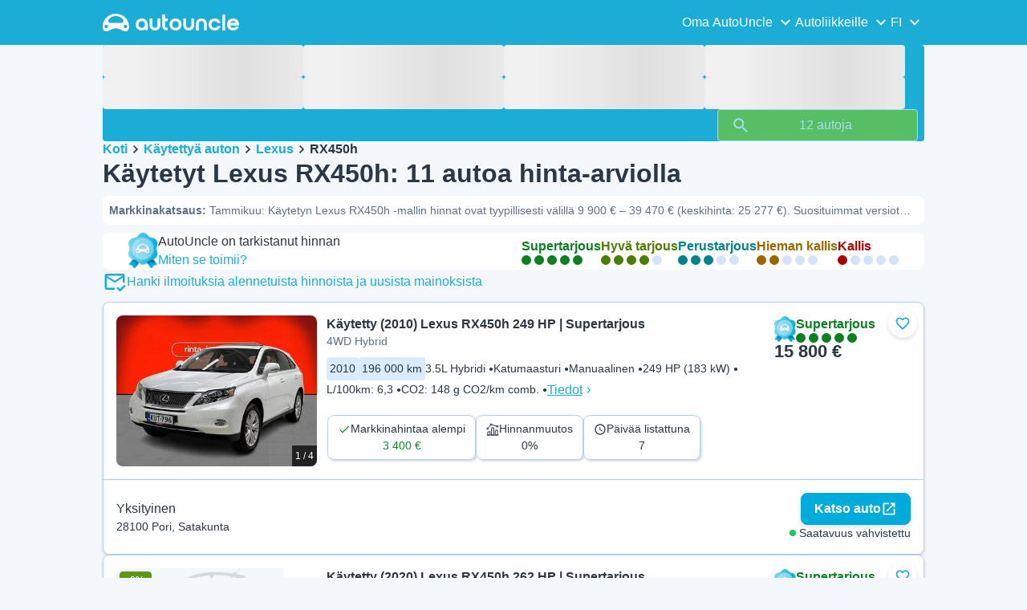

--- FILE ---
content_type: text/html; charset=utf-8
request_url: https://www.autouncle.fi/fi/kaytetyt-autot/Lexus/RX450h
body_size: 48022
content:
<!DOCTYPE html><html lang="fi" class="_x6cKi"><head><meta charSet="utf-8"/><meta name="viewport" content="width=device-width, initial-scale=1"/><link rel="preload" as="image" href="https://images.autouncle.com/fi/car_images/medium_cafb454e-a096-4b18-a683-b08eff6683e7_lexus-rx450h-4wd-hybrid.jpg"/><link rel="stylesheet" href="https://assets-fe.autouncle.com/next-build-assets/_next/static/css/6a88aa1f001f5c46.css" data-precedence="next"/><link rel="stylesheet" href="https://assets-fe.autouncle.com/next-build-assets/_next/static/css/2578ebb331e0baab.css" data-precedence="next"/><link rel="stylesheet" href="https://assets-fe.autouncle.com/next-build-assets/_next/static/css/5c9914f740d30ea2.css" data-precedence="next"/><link rel="stylesheet" href="https://assets-fe.autouncle.com/next-build-assets/_next/static/css/60c81537abb69c98.css" data-precedence="next"/><link rel="stylesheet" href="https://assets-fe.autouncle.com/next-build-assets/_next/static/css/619719cd9b1a0672.css" data-precedence="next"/><link rel="stylesheet" href="https://assets-fe.autouncle.com/next-build-assets/_next/static/css/b14df84be0d209f3.css" data-precedence="next"/><link rel="stylesheet" href="https://assets-fe.autouncle.com/next-build-assets/_next/static/css/0dc1ce8bb639623d.css" data-precedence="next"/><link rel="stylesheet" href="https://assets-fe.autouncle.com/next-build-assets/_next/static/css/88f79b41b0c4efb7.css" data-precedence="next"/><link rel="stylesheet" href="https://assets-fe.autouncle.com/next-build-assets/_next/static/css/e94aea89f5863db7.css" data-precedence="next"/><link rel="stylesheet" href="https://assets-fe.autouncle.com/next-build-assets/_next/static/css/fac806d57d3e89f5.css" data-precedence="next"/><link rel="preload" as="script" fetchPriority="low" href="https://assets-fe.autouncle.com/next-build-assets/_next/static/chunks/webpack-b2fbaa0adf93b9d7.js"/><script src="https://assets-fe.autouncle.com/next-build-assets/_next/static/chunks/4bd1b696-593cebb508adf9fd.js" async=""></script><script src="https://assets-fe.autouncle.com/next-build-assets/_next/static/chunks/5141-2c57e95de493e6c4.js" async=""></script><script src="https://assets-fe.autouncle.com/next-build-assets/_next/static/chunks/main-app-5c8674ee4d46fbf1.js" async=""></script><script src="https://assets-fe.autouncle.com/next-build-assets/_next/static/chunks/1356-ece34a678f4d978a.js" async=""></script><script src="https://assets-fe.autouncle.com/next-build-assets/_next/static/chunks/6988-39562680195e463d.js" async=""></script><script src="https://assets-fe.autouncle.com/next-build-assets/_next/static/chunks/601-ed4fa96fb54cbec1.js" async=""></script><script src="https://assets-fe.autouncle.com/next-build-assets/_next/static/chunks/2619-2cee9e1cf9d0baec.js" async=""></script><script src="https://assets-fe.autouncle.com/next-build-assets/_next/static/chunks/4792-20fdd8ef57d42e74.js" async=""></script><script src="https://assets-fe.autouncle.com/next-build-assets/_next/static/chunks/8357-88bfb59bc565e393.js" async=""></script><script src="https://assets-fe.autouncle.com/next-build-assets/_next/static/chunks/6870-ccb60ea765851e08.js" async=""></script><script src="https://assets-fe.autouncle.com/next-build-assets/_next/static/chunks/7576-3af33f4fdfc18e56.js" async=""></script><script src="https://assets-fe.autouncle.com/next-build-assets/_next/static/chunks/app/%5Blang%5D/(with-wrapper)/cars_search/%5B%5B...slug%5D%5D/page-786f93a494448253.js" async=""></script><script src="https://assets-fe.autouncle.com/next-build-assets/_next/static/chunks/app/layout-646d40b743cd8906.js" async=""></script><script src="https://assets-fe.autouncle.com/next-build-assets/_next/static/chunks/app/error-417fedb7f29dfd19.js" async=""></script><script src="https://assets-fe.autouncle.com/next-build-assets/_next/static/chunks/app/%5Blang%5D/(with-wrapper)/layout-d0d5c30ded154308.js" async=""></script><link rel="preload" href="https://web.cmp.usercentrics.eu/tcf/stub.js" as="script"/><link rel="preload" href="https://web.cmp.usercentrics.eu/ui/loader.js" as="script"/><link rel="icon" href="https://fe-assets.autouncle.com/images/favicon.ico"/><link rel="preconnect" href="https://assets-fe.autouncle.com"/><link rel="dns-prefetch" href="https://assets-fe.autouncle.com"/><link rel="preconnect" href="https://images.autouncle.com"/><link rel="dns-prefetch" href="https://images.autouncle.com"/><title>Käytetty Lexus RX450h? Tarkista hinta 11 myytävästä autosta » AutoUncle</title><meta name="description" content="✅ Markkinakatsaus: Lexus RX450h. Juuri nyt 11 myynnissä. Suosituimmat versiot ovat Executive Line, Sport Line. Tarkista onko hinta reilu AutoUnclesta ennen ostopäätöstä."/><meta name="robots" content="index, follow, max-image-preview:large, max-snippet:-1, max-video-preview:-1"/><link rel="canonical" href="https://www.autouncle.fi/fi/kaytetyt-autot/Lexus/RX450h"/><link rel="alternate" hrefLang="da-DK" href="https://www.autouncle.dk/da/brugte-biler/Lexus/RX450h"/><link rel="alternate" hrefLang="sv-SE" href="https://www.autouncle.se/se/begagnade-bilar/Lexus/RX450h"/><link rel="alternate" hrefLang="de-DE" href="https://www.autouncle.de/de/gebrauchtwagen/Lexus/RX450h"/><link rel="alternate" hrefLang="it-IT" href="https://www.autouncle.it/it/auto-usate/Lexus/RX450h"/><link rel="alternate" hrefLang="es-ES" href="https://www.autouncle.es/es/coches-segunda-mano/Lexus/RX450h"/><link rel="alternate" hrefLang="de-AT" href="https://www.autouncle.at/de-at/gebrauchtwagen/Lexus/RX450h"/><link rel="alternate" hrefLang="pt-PT" href="https://www.autouncle.pt/pt/carros-usados/Lexus/RX450h"/><link rel="alternate" hrefLang="pl-PL" href="https://www.autouncle.pl/pl/samochody-uzywane/Lexus/RX450h"/><link rel="alternate" hrefLang="fi-FI" href="https://www.autouncle.fi/fi/kaytetyt-autot/Lexus/RX450h"/><link rel="alternate" hrefLang="ro-RO" href="https://www.autouncle.ro/ro/masini-second-hand/Lexus/RX450h"/><link rel="alternate" hrefLang="de-CH" href="https://www.autouncle.ch/de-ch/gebrauchtwagen/Lexus/RX450h"/><link rel="alternate" hrefLang="en-GB" href="https://www.autouncle.co.uk/en-gb/used-cars/Lexus/RX450h"/><link rel="alternate" hrefLang="nl-NL" href="https://www.autouncle.nl/nl-nl/gebruikte-auto/Lexus/RX450h"/><link rel="alternate" hrefLang="fr-FR" href="https://www.autouncle.fr/fr/voitures-occasion/Lexus/RX450h"/><link rel="alternate" hrefLang="x-default" href="https://www.autouncle.co.uk/en-gb/used-cars/Lexus/RX450h"/><meta property="og:title" content="Käytetty Lexus RX450h? Tarkista hinta 11 myytävästä autosta » AutoUncle"/><meta property="og:description" content="✅ Markkinakatsaus: Lexus RX450h. Juuri nyt 11 myynnissä. Suosituimmat versiot ovat Executive Line, Sport Line. Tarkista onko hinta reilu AutoUnclesta ennen ostopäätöstä."/><meta property="og:image" content="https://autouncle-public.s3.eu-west-1.amazonaws.com/fi/car_images/cafb454e-a096-4b18-a683-b08eff6683e7.jpg"/><meta name="twitter:card" content="summary_large_image"/><meta name="twitter:title" content="Käytetty Lexus RX450h? Tarkista hinta 11 myytävästä autosta » AutoUncle"/><meta name="twitter:description" content="✅ Markkinakatsaus: Lexus RX450h. Juuri nyt 11 myynnissä. Suosituimmat versiot ovat Executive Line, Sport Line. Tarkista onko hinta reilu AutoUnclesta ennen ostopäätöstä."/><meta name="twitter:image" content="https://autouncle-public.s3.eu-west-1.amazonaws.com/fi/car_images/cafb454e-a096-4b18-a683-b08eff6683e7.jpg"/><script>(self.__next_s=self.__next_s||[]).push(["https://web.cmp.usercentrics.eu/tcf/stub.js",{}])</script><script>(self.__next_s=self.__next_s||[]).push(["https://web.cmp.usercentrics.eu/ui/loader.js",{"data-settings-id":"G0pf11zk9oQzlk","data-language":"fi","id":"usercentrics-cmp"}])</script><style>
            #usercentrics-cmp-ui {
              display: none;
            }
          </style><meta name="sentry-trace" content="a4b0bec43e3ebc3d52ad4f908f8019c6-b2681a5d72ac2022"/><meta name="baggage" content="sentry-environment=production,sentry-release=11d8de879cfd9e391f0ff4ca291d3a4fd1a08bd5,sentry-public_key=4221ec01663e3772fa8903d9a2fc4654,sentry-trace_id=a4b0bec43e3ebc3d52ad4f908f8019c6,sentry-org_id=4505091544449024"/><script src="https://assets-fe.autouncle.com/next-build-assets/_next/static/chunks/polyfills-42372ed130431b0a.js" noModule=""></script></head><body><div hidden=""><!--$--><!--/$--></div><div class="_jCyu9"><div class="_kgmgp" data-hide="false"><div id="navbar" class="_yG8zK" data-expanded="false" data-color="inverse"><div class="_X_dXy"><div class="_8Rp_B"><div class="_gXdef"><button type="button" class="_gWAdh" data-expanded="false" aria-expanded="false" aria-controls="_R_2k5fiv5uknpftb_"><div class="_KT8kC"><div class="_Pz3TA"></div><div class="_Pz3TA"></div><div class="_Pz3TA"></div></div><span>Toggle hamburger</span></button></div><div class="__hGPe"><a href="/" class="_GOBlW"><div class="_NNEEq" data-color="inverse"><p>AutoUncle main website</p><svg viewBox="0 0 1862 245" xmlns="http://www.w3.org/2000/svg"><path d="M309.975 201.039c-31.077 0-31.079-46.675 0-46.675 31.089 0 31.091 46.675 0 46.675Zm-60.229-71.917H108.549c-24.953 0-41.534-22.397-30.738-41.735 18.111-32.446 56.681-54.844 101.337-54.844 44.655 0 83.225 22.398 101.335 54.844 10.797 19.338-5.783 41.735-30.737 41.735ZM48.311 201.039c-31.076 0-31.079-46.675 0-46.675 31.09 0 31.092 46.675 0 46.675Zm309.968-21.803C358.279 55.458 251.323 0 179.148 0 106.972 0 .016 55.458.016 179.236c0 9.408-2.211 65.738 44.833 65.738 54.429 0 67.35-40.87 134.299-40.87 67.752 0 79.869 40.87 134.298 40.87 47.045 0 44.833-56.33 44.833-65.738ZM1739.77 127.931h79.78c-6.68-15.574-20.98-24.473-40.05-24.473-18.75 0-33.05 8.899-39.73 24.473Zm39.73 69.604c15.89 0 28.29-6.039 35.92-17.163h41.63c-10.49 32.101-38.77 52.124-77.23 52.124-49.26 0-82.32-33.054-82.32-82.317 0-48.946 33.06-83.275 82.32-83.275 49.26 0 82 34.329 82 83.275 0 4.449-.32 8.581-.64 12.713h-124.27c4.14 21.93 20.03 34.643 42.59 34.643ZM1633.48 232.698V10.218h38.14v222.48h-38.14ZM1484.05 150.497c0 29.558 17.48 47.038 43.86 47.038 19.38 0 33.69-9.217 40.36-25.426H1608c-8.58 36.868-38.14 60.387-79.78 60.387-49.26 0-82.31-33.054-82.31-82.317 0-48.946 33.05-83.275 82.31-83.275 41.32 0 71.2 24.794 79.46 61.027h-39.73c-6.67-15.574-20.97-24.473-40.04-24.473-26.38 0-43.86 17.48-43.86 47.039ZM1175.05 232.501c-52.44 0-73.1-39.411-73.1-67.062V66.904h38.14v97.581c0 22.248 16.53 32.737 34.96 32.737s34.96-10.489 34.96-32.737v-97.58h38.14v98.534c0 27.651-20.66 67.062-73.1 67.062ZM1347.64 66.905c52.44 0 73.1 39.411 73.1 67.062v98.535h-38.14v-97.581c0-22.248-16.52-32.737-34.96-32.737-18.43 0-34.96 10.489-34.96 32.737v97.581h-38.14v-98.535c0-27.651 20.66-67.062 73.1-67.062ZM912.134 150.179c0-48.946 33.054-81.682 82.318-81.682 49.258 0 81.998 32.736 81.998 81.682 0 49.264-32.74 82.318-81.998 82.318-49.264 0-82.318-33.054-82.318-82.318Zm38.14.318c0 29.558 17.48 47.039 43.86 47.039 26.696 0 44.176-17.481 44.176-47.039s-17.48-47.039-44.176-47.039c-26.38 0-43.86 17.481-43.86 47.039ZM886.565 197.413v34.961c-52.124 0-74.426-26.38-74.426-75.325V10.217h38.14v56.69h36.286v35.669h-36.286v54.155c0 28.922 6.41 40.682 36.286 40.682ZM713.262 232.183c-52.442 0-73.101-39.411-73.101-67.062V66.904h38.14v97.263c0 22.248 16.527 32.737 34.961 32.737 18.434 0 34.961-10.489 34.961-32.737V66.904h38.139v98.217c0 27.651-20.659 67.062-73.1 67.062ZM532.345 66.904c49.264 0 82.318 34.647 82.318 83.91v78.822h-38.14V214.38c-7.628 9.853-23.837 18.116-47.038 18.116-46.085 0-79.139-33.054-79.139-82.317 0-48.946 33.054-83.275 81.999-83.275Zm44.178 83.593c0-29.559-17.48-47.039-43.86-47.039-26.698 0-44.178 17.48-44.178 47.039 0 29.558 17.48 47.038 44.178 47.038 26.38 0 43.86-17.48 43.86-47.038Z"></path></svg></div></a></div><div class="_LQpWA"><div class="_KXF_i"><button type="button" aria-label="Close"><div class="_s3Wfx" data-size="lg" data-block="false"><div aria-hidden="true"><svg viewBox="0 0 24 24" xmlns="http://www.w3.org/2000/svg"><path d="m18.898 6.1-1.014-1a.312.312 0 0 0-.406 0L12 10.5 6.52 5.1a.312.312 0 0 0-.405 0L5.1 6.1a.3.3 0 0 0 0 .4l5.478 5.4-5.478 5.4a.3.3 0 0 0 0 .4l1.015 1c.101.1.304.1.405 0L12 13.3l5.478 5.4c.101.1.304.1.406 0l1.014-1c.102-.1.102-.3 0-.4l-5.478-5.4 5.478-5.4c.102-.1.102-.3 0-.4Z"></path></svg></div></div></button></div><div id="_R_2k5fiv5uknpftb_" class="_jM0rA"><div class="_H9NqI"><button type="button" class="_7vqwt"><span>Oma AutoUncle</span><div class="_6Lmsi"><div class="_s3Wfx" data-size="lg" data-block="false"><div aria-hidden="true"><svg viewBox="0 0 24 24" xmlns="http://www.w3.org/2000/svg"><path d="m7.2 8.5-1 1c-.1.1-.1.3 0 .4l5.6 5.6c.1.1.3.1.4 0l5.6-5.6c.1-.1.1-.3 0-.4l-1-1c-.1-.1-.3-.1-.4 0L12 12.9 7.6 8.5c-.1-.1-.3-.1-.4 0Z"></path></svg></div></div></div><div class="_5lWLS"><div class="_s3Wfx" data-size="lg" data-block="false"><div aria-hidden="true"><svg viewBox="0 0 24 24" xmlns="http://www.w3.org/2000/svg"><path d="m16.8 15.5 1-1c.1-.1.1-.3 0-.4l-5.6-5.6c-.1-.1-.3-.1-.4 0l-5.6 5.6c-.1.1-.1.3 0 .4l1 1c.1.1.3.1.4 0l4.4-4.4 4.4 4.4c.1.1.3.1.4 0Z"></path></svg></div></div></div></button><div class="_pfSzN"><ul><li><a href="/fi/auto-arvioraportti/new?ref=topl"><span>Auton hinta-arvio</span><div class="_x4zE1" data-type="standout" data-shape="square" data-shade="contrast" data-size="sm" data-border="true" data-weight="medium" data-text-transform="uppercase"><span class="_eMFHA">Ilmainen</span><div class="_tOaZb"></div></div></a></li><li><a href="/fi/auton-ilmoitus/new"><span>Miten listaan autoni palveluun?</span><div class="_x4zE1" data-type="standout" data-shape="square" data-shade="contrast" data-size="sm" data-border="true" data-weight="medium" data-text-transform="uppercase"><span class="_eMFHA">Ilmainen</span><div class="_tOaZb"></div></div></a></li><li><a href="/fi/suosikit"><span>Suosikkini</span></a></li><li><a href="/fi/my_autouncle"><span>Luo hakuagentti</span></a></li><li><a href="/logout"><span>Kirjaudu ulos</span></a></li><li><a href="/fi/kaytetyt-autot/f-sahko"><span>Käytetyt sähköautot</span></a></li><li><a href="/fi/kaytetyt-autot"><span>Kaikki käytetyt autot</span></a></li><li><a href="/fi/login"><span>Rekisteröityminen / kirjautuminen</span></a></li></ul></div></div><div class="_H9NqI"><button type="button" class="_7vqwt"><span>Autoliikkeille</span><div class="_6Lmsi"><div class="_s3Wfx" data-size="lg" data-block="false"><div aria-hidden="true"><svg viewBox="0 0 24 24" xmlns="http://www.w3.org/2000/svg"><path d="m7.2 8.5-1 1c-.1.1-.1.3 0 .4l5.6 5.6c.1.1.3.1.4 0l5.6-5.6c.1-.1.1-.3 0-.4l-1-1c-.1-.1-.3-.1-.4 0L12 12.9 7.6 8.5c-.1-.1-.3-.1-.4 0Z"></path></svg></div></div></div><div class="_5lWLS"><div class="_s3Wfx" data-size="lg" data-block="false"><div aria-hidden="true"><svg viewBox="0 0 24 24" xmlns="http://www.w3.org/2000/svg"><path d="m16.8 15.5 1-1c.1-.1.1-.3 0-.4l-5.6-5.6c-.1-.1-.3-.1-.4 0l-5.6 5.6c-.1.1-.1.3 0 .4l1 1c.1.1.3.1.4 0l4.4-4.4 4.4 4.4c.1.1.3.1.4 0Z"></path></svg></div></div></div></button><div class="_pfSzN"><ul><li><a href="/fi/customer_users/sign_in"><span>Asiakkaan kirjautuminen</span></a></li></ul></div></div><div class="_H9NqI"><button type="button" class="_7vqwt"><span>FI</span><div class="_6Lmsi"><div class="_s3Wfx" data-size="lg" data-block="false"><div aria-hidden="true"><svg viewBox="0 0 24 24" xmlns="http://www.w3.org/2000/svg"><path d="m7.2 8.5-1 1c-.1.1-.1.3 0 .4l5.6 5.6c.1.1.3.1.4 0l5.6-5.6c.1-.1.1-.3 0-.4l-1-1c-.1-.1-.3-.1-.4 0L12 12.9 7.6 8.5c-.1-.1-.3-.1-.4 0Z"></path></svg></div></div></div><div class="_5lWLS"><div class="_s3Wfx" data-size="lg" data-block="false"><div aria-hidden="true"><svg viewBox="0 0 24 24" xmlns="http://www.w3.org/2000/svg"><path d="m16.8 15.5 1-1c.1-.1.1-.3 0-.4l-5.6-5.6c-.1-.1-.3-.1-.4 0l-5.6 5.6c-.1.1-.1.3 0 .4l1 1c.1.1.3.1.4 0l4.4-4.4 4.4 4.4c.1.1.3.1.4 0Z"></path></svg></div></div></div></button><div class="_pfSzN"><ul><li><a href="/" rel="nofollow"><span>English</span></a></li></ul></div></div></div></div></div></div><button class="_pc7dM" aria-hidden="true" type="button"></button></div><div class="_FWBK1" data-from="xs" data-to="lg"><div class="_fNoZB" data-gap="xs" data-padding-start="xs" data-padding-end="xs" data-wrap="nowrap" data-testid="mobile-header-buttons" data-full-height="false" data-layout="vertical"><div class="_XsXoD"><div class="_X_dXy"><div class="_L_U4H" data-gap="sm" data-row-gap="sm" data-flex-cells="true"><div class="_Lb6_x"><div class="_pkLDq" data-size-xs="contents" data-display="block"><div class="_HNJzy" data-height="md" data-font-size="md"><div class="_3kknL"></div></div></div><div class="_pkLDq" data-display="block"><div class="_fNoZB" data-gap="lg" data-padding-start="none" data-padding-end="none" data-wrap="nowrap" data-full-height="false" data-layout="horizontal" data-justify-content="end"><button class="_gOAPY" data-color="tertiary" data-size="small" data-full-width="false" data-truncate="true" data-text-align="center" data-font-size="md"><span class="__SEK_"><div class="_s3Wfx" data-size="md" data-block="false"><div aria-hidden="true"><svg viewBox="0 0 24 24" xmlns="http://www.w3.org/2000/svg"><path d="M12 2C8.13 2 5 5.13 5 9c0 5.25 7 13 7 13s7-7.75 7-13c0-3.87-3.13-7-7-7ZM7 9c0-2.76 2.24-5 5-5s5 2.24 5 5c0 2.88-2.88 7.19-5 9.88C9.92 16.21 7 11.85 7 9Z"></path><path d="M12 11.5a2.5 2.5 0 1 0 0-5 2.5 2.5 0 0 0 0 5Z"></path></svg></div></div></span><div class="_5xorU"><div class="_J4qUX">Suomi</div></div></button></div></div></div></div></div></div></div></div></div><div class="_PSapG"><aside class="_uG807" data-visible="false"><form style="display:contents"><div class="_CUjo3"><div class="_0K0qY"><div class="_X_dXy"><div class="_fNoZB" data-gap="sm" data-padding-start="sm" data-padding-end="sm" data-wrap="nowrap" data-full-height="false" data-layout="horizontal" data-justify-content="space-between" data-align-items="center"><div class="_XsXoD"><button class="_gOAPY" type="button" data-color="link" data-size="medium" data-full-width="false" data-text-align="center" data-font-size="md"><div class="_5xorU"><div class="_J4qUX">Tyhjennä kaikki</div></div></button></div><div class="_XsXoD">Suodattimet</div><div class="_XsXoD"><button class="_n0uuv" data-color="primary" data-size="md" data-shadow="false" aria-label="Piilota hakulomake"><span class="_wNB_n">Piilota hakulomake</span><div class="_s3Wfx" data-size="md" data-block="false"><div aria-hidden="true"><svg viewBox="0 0 24 24" xmlns="http://www.w3.org/2000/svg"><path d="m18.898 6.1-1.014-1a.312.312 0 0 0-.406 0L12 10.5 6.52 5.1a.312.312 0 0 0-.405 0L5.1 6.1a.3.3 0 0 0 0 .4l5.478 5.4-5.478 5.4a.3.3 0 0 0 0 .4l1.015 1c.101.1.304.1.405 0L12 13.3l5.478 5.4c.101.1.304.1.406 0l1.014-1c.102-.1.102-.3 0-.4l-5.478-5.4 5.478-5.4c.102-.1.102-.3 0-.4Z"></path></svg></div></div></button></div></div></div></div><div class="_73ZdX"></div><div class="_78D6M"><button class="_gOAPY" type="submit" data-color="primary" data-size="medium" data-full-width="true" data-text-align="center" data-weight="regular" data-font-size="md"><span class="__SEK_"><div class="_s3Wfx" data-size="md" data-block="false"><div aria-hidden="true"><div class="_s3Wfx" data-size="lg" data-block="true"><svg viewBox="0 0 24 24" focusable="false" aria-hidden="true"><use href="/next/assets/sprites/cars_search.svg?v=1765288012646#Search"></use></svg></div></div></div></span><div class="_5xorU"><div class="_J4qUX">12 autoja</div></div></button></div></div></form></aside><div class="_PSapG"><div class="_eZFfX" data-position="left"><div id="sr_skyscraper_left" data-fuse="23023336891"></div></div><div class="_eZFfX" data-position="right"><div id="sr_skyscraper_right" data-fuse="23023336894"></div></div><div class="_FWBK1" data-from="lg"><div class="_X_dXy"><div class="_fNoZB" data-gap="lg" data-padding-start="none" data-padding-end="none" data-wrap="nowrap" data-full-height="false" data-layout="vertical"><div class="_FWBK1" data-from="lg"><div class="_fNoZB" data-gap="lg" data-padding-start="md" data-padding-end="none" data-wrap="nowrap" data-full-height="false" data-layout="vertical"><form style="display:contents"><div class="_SNNhA" style="min-height:auto"><div class="_5paoa" data-sticky="false" data-advanced-expanded="false" data-main-expanded="true" data-animating="false"><div class="_sRlTL"><div><div class="_L_U4H" data-gap="2xs" data-row-gap="2xs"><div class="_Lb6_x"><div class="_pkLDq" data-size-xs="3" data-display="block"><div class="_HNJzy" data-height="md" data-font-size="md"><div class="_3kknL"></div></div></div><div class="_pkLDq" data-size-xs="3" data-display="block"><div class="_HNJzy" data-height="md" data-font-size="md"><div class="_3kknL"></div></div></div><div class="_pkLDq" data-size-xs="3" data-display="block"><div class="_HNJzy" data-height="md" data-font-size="md"><div class="_3kknL"></div></div></div><div class="_pkLDq" data-size-xs="3" data-display="block"><div class="_HNJzy" data-height="md" data-font-size="md"><div class="_3kknL"></div></div></div></div></div><div class="_ODoJz"><div class="_Ohw1F"><div class="_fNoZB" data-gap="lg" data-padding-start="2xs" data-padding-end="none" data-wrap="nowrap" data-full-height="false" data-layout="vertical"><div class="_L_U4H" data-gap="2xs" data-row-gap="2xs"><div class="_Lb6_x"><div class="_pkLDq" data-size-xs="3" data-display="block"><div class="_HNJzy" data-height="md" data-font-size="md"><div class="_3kknL"></div></div></div><div class="_pkLDq" data-size-xs="3" data-display="block"><div class="_HNJzy" data-height="md" data-font-size="md"><div class="_3kknL"></div></div></div><div class="_pkLDq" data-size-xs="3" data-display="block"><div class="_HNJzy" data-height="md" data-font-size="md"><div class="_3kknL"></div></div></div><div class="_pkLDq" data-size-xs="3" data-display="block"><div class="_HNJzy" data-height="md" data-font-size="md"><div class="_3kknL"></div></div></div><div class="_pkLDq" data-size-xs="9" data-display="block"><div class="_fNoZB" data-gap="lg" data-padding-start="none" data-padding-end="none" data-wrap="nowrap" data-full-height="false" data-layout="horizontal" data-justify-content="space-between" data-align-items="center"></div></div><div class="_pkLDq" data-size-xs="3" data-display="block"><button class="_gOAPY" type="submit" disabled="" data-color="positive" data-size="medium" data-full-width="true" data-text-align="center" data-weight="regular" data-font-size="md"><span class="__SEK_"><div class="_s3Wfx" data-size="md" data-block="false"><div aria-hidden="true"><div class="_s3Wfx" data-size="lg" data-block="true"><svg viewBox="0 0 24 24" focusable="false" aria-hidden="true"><use href="/next/assets/sprites/cars_search.svg?v=1765288012646#Search"></use></svg></div></div></div></span><div class="_5xorU"><div class="_J4qUX">12 autoja</div></div></button></div></div></div></div></div></div></div></div><div class="_kUFQJ"><div class="_sdYkm"><div class="_15ZXj" style="max-height:auto"></div></div></div><div class="undefined"></div></div></div></form></div></div></div></div></div><div class="_X_dXy" data-padding-xs="sm" data-padding-md="md"><div class="_fNoZB" data-gap="sm" data-padding-start="none" data-padding-end="none" data-wrap="nowrap" data-full-height="false" data-layout="vertical"><section id="cars_for_sale" style="scroll-margin-top:120px"><div class="_fNoZB" data-gap="sm" data-padding-start="none" data-padding-end="none" data-wrap="nowrap" data-full-height="false" data-layout="vertical"><div class="_fNoZB" data-gap="sm" data-padding-start="sm" data-padding-end="none" data-wrap="nowrap" data-full-height="false" data-layout="vertical"><div class="_XsXoD"><div class="_FWBK1" data-from="lg"><nav class="_RuuNA" aria-labelledby="_R_4j4s5fiv5uknpftb_"><p id="_R_4j4s5fiv5uknpftb_">Breadcrumb</p><ol><li><a href="/">Koti</a><div class="_s3Wfx" data-size="md" data-block="false"><div aria-hidden="true"><svg viewBox="0 0 24 24" xmlns="http://www.w3.org/2000/svg"><path d="m9.5 6.2-1 1c-.1.1-.1.3 0 .4l4.4 4.4-4.4 4.4c-.1.1-.1.3 0 .4l1 1c.1.1.3.1.4 0l5.6-5.6c.1-.1.1-.3 0-.4L9.9 6.2c-.1-.1-.3-.1-.4 0Z"></path></svg></div></div></li><li><a href="/fi/kaytetyt-autot">Käytettyä auton</a><div class="_s3Wfx" data-size="md" data-block="false"><div aria-hidden="true"><svg viewBox="0 0 24 24" xmlns="http://www.w3.org/2000/svg"><path d="m9.5 6.2-1 1c-.1.1-.1.3 0 .4l4.4 4.4-4.4 4.4c-.1.1-.1.3 0 .4l1 1c.1.1.3.1.4 0l5.6-5.6c.1-.1.1-.3 0-.4L9.9 6.2c-.1-.1-.3-.1-.4 0Z"></path></svg></div></div></li><li><a href="/fi/kaytetyt-autot/Lexus">Lexus</a><div class="_s3Wfx" data-size="md" data-block="false"><div aria-hidden="true"><svg viewBox="0 0 24 24" xmlns="http://www.w3.org/2000/svg"><path d="m9.5 6.2-1 1c-.1.1-.1.3 0 .4l4.4 4.4-4.4 4.4c-.1.1-.1.3 0 .4l1 1c.1.1.3.1.4 0l5.6-5.6c.1-.1.1-.3 0-.4L9.9 6.2c-.1-.1-.3-.1-.4 0Z"></path></svg></div></div></li><li><span aria-current="page">RX450h</span></li></ol></nav></div></div><div class="_XsXoD"><div><div><h1 class="_GXVfV" data-font="heading-1" data-weight="bold">Käytetyt Lexus RX450h: 11 autoa hinta-arviolla</h1><div class="_VAjTW"><h2 class="_GXVfV _cAGOL _Z785M" data-font="body-small" data-color="body"><span class="_GXVfV" data-font="body-small" data-weight="bold" data-color="body">Markkinakatsaus<!-- -->: </span>Tammikuu: Käytetyn Lexus RX450h -mallin hinnat ovat tyypillisesti välillä 9 900 € – 39 470 € (keskihinta: 25 277 €). Suosituimmat versiot ovat Executive Line, Sport Line. Olemme tunnistaneet 2 autoa, joiden hinta on alle markkinatason. Keskimääräinen myyntiaika on 22 päivää.</h2></div></div><div style="margin-top:10px"><div class="_FWBK1" data-from="xs" data-to="lg"></div></div></div></div></div><div class="_X_dXy" data-type-xs="full-width" data-type-md="default" data-padding-xs="none"></div><div class="_FWBK1" data-from="lg"><div class="_fNoZB" data-gap="lg" data-padding-start="2xs" data-padding-end="sm" data-wrap="nowrap" data-full-height="false" data-layout="vertical"><div class="_XsXoD"><section class="_Fl_d6" data-background="default" data-spacing-block="sm"><div class="_X_dXy"><div class="_fNoZB" data-gap="lg" data-padding-start="none" data-padding-end="none" data-wrap="wrap" data-full-height="false" data-layout="horizontal" data-justify-content="space-between" data-align-items="center"><div class="_XsXoD"><div class="_fNoZB" data-gap="sm" data-padding-start="none" data-padding-end="none" data-wrap="nowrap" data-full-height="false" data-layout="horizontal"><div class="_XsXoD"><img alt="autouncle-certified" loading="lazy" width="37" height="44" decoding="async" data-nimg="1" style="color:transparent" src="https://fe-assets.autouncle.com/images/logos/au-badge.webp"/></div><div class="_XsXoD"><div class="_fNoZB" data-gap="none" data-padding-start="none" data-padding-end="none" data-wrap="nowrap" data-full-height="false" data-layout="vertical"><div class="_XsXoD"><p class="_GXVfV" data-font="body-base" data-weight="medium">AutoUncle on tarkistanut hinnan<!-- --> </p></div><div class="_XsXoD"><button type="button"><span class="_GXVfV" data-font="body-base" data-weight="medium" data-color="link">Miten se toimii?</span></button></div></div></div></div></div><div class="_XsXoD"><div class="_fNoZB" data-gap="lg" data-padding-start="none" data-padding-end="none" data-wrap="wrap" data-full-height="false" data-layout="horizontal"><div class="_XsXoD"><div class="_qnN0D" data-rating="5" data-layout="vertical" data-size="md" data-align="left"><div class="_dMbzL"><p class="_ahlbD">Supertarjous</p><div class="_NmqGH" data-size="md"><span class="_Tl88u" data-neutral="false" data-rating="5"></span><span class="_Tl88u" data-neutral="false" data-rating="5"></span><span class="_Tl88u" data-neutral="false" data-rating="5"></span><span class="_Tl88u" data-neutral="false" data-rating="5"></span><span class="_Tl88u" data-neutral="false" data-rating="5"></span></div></div></div></div><div class="_XsXoD"><div class="_qnN0D" data-rating="4" data-layout="vertical" data-size="md" data-align="left"><div class="_dMbzL"><p class="_ahlbD">Hyvä tarjous</p><div class="_NmqGH" data-size="md"><span class="_Tl88u" data-neutral="false" data-rating="4"></span><span class="_Tl88u" data-neutral="false" data-rating="4"></span><span class="_Tl88u" data-neutral="false" data-rating="4"></span><span class="_Tl88u" data-neutral="false" data-rating="4"></span><span class="_Tl88u" data-neutral="false"></span></div></div></div></div><div class="_XsXoD"><div class="_qnN0D" data-rating="3" data-layout="vertical" data-size="md" data-align="left"><div class="_dMbzL"><p class="_ahlbD">Perustarjous</p><div class="_NmqGH" data-size="md"><span class="_Tl88u" data-neutral="false" data-rating="3"></span><span class="_Tl88u" data-neutral="false" data-rating="3"></span><span class="_Tl88u" data-neutral="false" data-rating="3"></span><span class="_Tl88u" data-neutral="false"></span><span class="_Tl88u" data-neutral="false"></span></div></div></div></div><div class="_XsXoD"><div class="_qnN0D" data-rating="2" data-layout="vertical" data-size="md" data-align="left"><div class="_dMbzL"><p class="_ahlbD">Hieman kallis</p><div class="_NmqGH" data-size="md"><span class="_Tl88u" data-neutral="false" data-rating="2"></span><span class="_Tl88u" data-neutral="false" data-rating="2"></span><span class="_Tl88u" data-neutral="false"></span><span class="_Tl88u" data-neutral="false"></span><span class="_Tl88u" data-neutral="false"></span></div></div></div></div><div class="_XsXoD"><div class="_qnN0D" data-rating="1" data-layout="vertical" data-size="md" data-align="left"><div class="_dMbzL"><p class="_ahlbD">Kallis</p><div class="_NmqGH" data-size="md"><span class="_Tl88u" data-neutral="false" data-rating="1"></span><span class="_Tl88u" data-neutral="false"></span><span class="_Tl88u" data-neutral="false"></span><span class="_Tl88u" data-neutral="false"></span><span class="_Tl88u" data-neutral="false"></span></div></div></div></div></div></div></div></div></section></div></div></div><div class="_FWBK1" data-from="lg"><div class="_fNoZB" data-gap="lg" data-padding-start="none" data-padding-end="none" data-wrap="nowrap" data-full-height="false" data-layout="horizontal" data-justify-content="space-between"><div class="_XsXoD"><div class="_FdYeq" data-layout="small" data-open="false"><div class="_X_dXy" data-padding-xs="none"><div class="_M_BqG"><button class="_lXpBP"><div class="_3Q_R_"><div class="_devH0"><div class="_s3Wfx" data-size="custom" data-block="true"><div aria-hidden="true"><svg viewBox="0 0 24 24" xmlns="http://www.w3.org/2000/svg"><path d="M20 4H4c-1.1 0-1.99.9-1.99 2L2 18c0 1.1.9 2 2 2h8v-2H4V8l8 5 8-5v5h2V6c0-1.1-.9-2-2-2Zm-8 7L4 6h16l-8 5Zm5.34 11-3.54-3.54 1.41-1.41 2.12 2.12 4.24-4.24L23 16.34 17.34 22Z"></path></svg></div></div></div><p class="_fRy0x">Hanki ilmoituksia alennetuista hinnoista ja uusista mainoksista</p></div></button><form class="_L3Kav" id="_R_1634s5fiv5uknpftb_" noValidate=""><div class="_mnJCE" data-hidden-label="true" data-height="md" data-font-size="md"><label for="_R_7634s5fiv5uknpftb_">Email<span aria-hidden="true">*</span></label><input id="_R_7634s5fiv5uknpftb_" type="email" placeholder="Email" aria-required="true" required="" size="80" name="email" value=""/></div><button class="_gOAPY" type="submit" disabled="" data-size="medium" data-full-width="false" data-text-align="center" data-font-size="md"><div class="_5xorU"><div class="_J4qUX">Tilaa</div></div></button></form></div></div></div></div><div class="_XsXoD"><div class="_HNJzy" data-height="md" data-font-size="md"><div class="_3kknL"></div></div></div></div></div><div class="_fNoZB" data-gap="md" data-padding-start="none" data-padding-end="none" data-wrap="nowrap" data-full-height="false" data-layout="vertical"><article class="_qzVn4"><div class="_DqQLh"><button class="_n0uuv _rjba5" data-color="primary" data-size="md" data-shadow="true" aria-label="Lisää suosikkeihin"><span class="_wNB_n">Lisää suosikkeihin</span><div class="_s3Wfx" data-size="md" data-block="false"><svg viewBox="0 0 24 24" focusable="false" aria-hidden="true"><use href="/next/assets/sprites/cars_search.svg?v=1765288012646#HeartEmpty"></use></svg></div></button><div class="_AQ3hX"><button><img alt="Käytetty 2010 Lexus RX450h Katumaasturi | 15 800 € (Supertarjous)" loading="eager" decoding="async" data-nimg="fill" style="position:absolute;height:100%;width:100%;left:0;top:0;right:0;bottom:0;color:transparent;background-size:cover;background-position:50% 50%;background-repeat:no-repeat;background-image:url(&quot;data:image/svg+xml;charset=utf-8,%3Csvg xmlns=&#x27;http://www.w3.org/2000/svg&#x27; %3E%3Cfilter id=&#x27;b&#x27; color-interpolation-filters=&#x27;sRGB&#x27;%3E%3CfeGaussianBlur stdDeviation=&#x27;20&#x27;/%3E%3CfeColorMatrix values=&#x27;1 0 0 0 0 0 1 0 0 0 0 0 1 0 0 0 0 0 100 -1&#x27; result=&#x27;s&#x27;/%3E%3CfeFlood x=&#x27;0&#x27; y=&#x27;0&#x27; width=&#x27;100%25&#x27; height=&#x27;100%25&#x27;/%3E%3CfeComposite operator=&#x27;out&#x27; in=&#x27;s&#x27;/%3E%3CfeComposite in2=&#x27;SourceGraphic&#x27;/%3E%3CfeGaussianBlur stdDeviation=&#x27;20&#x27;/%3E%3C/filter%3E%3Cimage width=&#x27;100%25&#x27; height=&#x27;100%25&#x27; x=&#x27;0&#x27; y=&#x27;0&#x27; preserveAspectRatio=&#x27;none&#x27; style=&#x27;filter: url(%23b);&#x27; href=&#x27;[data-uri]&#x27;/%3E%3C/svg%3E&quot;)" src="https://images.autouncle.com/fi/car_images/medium_cafb454e-a096-4b18-a683-b08eff6683e7_lexus-rx450h-4wd-hybrid.jpg"/></button><div class="_yMhZe">1 / 
        4</div></div><div class="_p9jqN"><div class="_2NWrX"><h3 class="_GXVfV _D9pIb" data-font="body-base" data-weight="bold">Käytetty (2010) Lexus RX450h 249 HP | Supertarjous</h3><p class="_GXVfV _XQXLf" data-font="body-small" data-color="body">4WD Hybrid</p></div><ul class="_PuGQy"><li class="_ZTpYr _MUW8B">2010</li><li class="_ZTpYr _MUW8B">196 000 km</li><li class="_ZTpYr ">3.5L Hybridi</li><li class="_ZTpYr ">Katumaasturi</li><li class="_ZTpYr ">Manuaalinen</li><li class="_ZTpYr ">249 HP (183 kW)</li><li class="_ZTpYr "><span>L/100km<!-- -->: </span>6,3</li><li class="_ZTpYr "><span>CO2<!-- -->: </span>148 g CO2/km comb.</li><li><a class="_PDf_R" href="/fi/d/7478204-kaytetty-lexus-rx450h-4wd-hybrid" aria-label="Katso koko analyysi">Tiedot<div class="_s3Wfx" data-size="sm" data-color="link" data-block="false"><svg viewBox="0 0 24 24" focusable="false" aria-hidden="true"><use href="/next/assets/sprites/cars_search.svg?v=1765288012646#ChevronRight"></use></svg></div></a></li></ul></div><div class="_eMl_E"><div class="_sakYh"><img alt="autouncle-certified" loading="lazy" width="27" height="32" decoding="async" data-nimg="1" style="color:transparent" src="https://fe-assets.autouncle.com/images/logos/au-badge.webp"/><div class="_qnN0D" data-rating="5" data-layout="vertical" data-size="md" data-align="left"><div class="_dMbzL"><p class="_ahlbD">Supertarjous</p><div class="_NmqGH" data-size="md"><span class="_Tl88u" data-neutral="false" data-rating="5"></span><span class="_Tl88u" data-neutral="false" data-rating="5"></span><span class="_Tl88u" data-neutral="false" data-rating="5"></span><span class="_Tl88u" data-neutral="false" data-rating="5"></span><span class="_Tl88u" data-neutral="false" data-rating="5"></span></div></div></div></div><div class="_i2QOc">15 800 €</div></div><div class="_xWf6B"><div class="_lC6Iu"><button class="_CikIC _S4odY"><div class="_lzWw7"><div class="_s3Wfx" data-size="sm" data-color="positive" data-block="true"><svg viewBox="0 0 24 24" focusable="false" aria-hidden="true"><use href="/next/assets/sprites/cars_search.svg?v=1765288012646#Check"></use></svg></div><span class="__1SuX">Markkinahintaa alempi</span></div><span class="_2OgvT">3 400 €</span></button><button class="_CikIC _S4odY" data-testid="listing-item--price-history"><div class="_lzWw7"><div class="_s3Wfx" data-size="sm" data-block="false"><svg viewBox="0 0 24 24" focusable="false" aria-hidden="true"><use href="/next/assets/sprites/cars_search.svg?v=1765288012646#Group"></use></svg></div><span class="__1SuX">Hinnanmuutos</span></div><span>0%</span></button><button class="_CikIC _S4odY"><div class="_lzWw7"><div class="_s3Wfx" data-size="sm" data-block="false"><svg viewBox="0 0 24 24" focusable="false" aria-hidden="true"><use href="/next/assets/sprites/cars_search.svg?v=1765288012646#Clock"></use></svg></div><span class="__1SuX">Päivää listattuna</span></div><span>7</span></button></div><div class="_swn_L"><span class="_dooqU"></span><span class="_dooqU"></span><span class="_dooqU"></span></div></div></div><div class="_yxZqT"><div class="_jFepo"><div data-testid="dealer-label">Yksityinen</div><div class="_GXVfV" data-font="body-small" data-weight="regular">28100 Pori, Satakunta</div></div><div class="_QW59O"><a class="_gOAPY _Nj0SF" href="/fi/d/7478204-kaytetty-lexus-rx450h-4wd-hybrid" data-color="primary" data-size="medium" data-full-width="false" data-text-align="center" data-auto-height="true" data-font-size="md" data-border-radius="default" data-shadow="default" alt="Käy jälleenmyyjän verkkosivustolla" target="_blank" rel="nofollow noopener"><div class="_5xorU"><div class="_J4qUX">Katso auto</div></div><span class="_agIf5"><div class="_s3Wfx" data-size="md" data-block="false"><svg viewBox="0 0 24 24" focusable="false" aria-hidden="true"><use href="/next/assets/sprites/cars_search.svg?v=1765288012646#OpenLink"></use></svg></div></span></a><span class="_kYUYo _o3MYM" data-testid="availability-verified"><span class="_GXVfV" data-font="body-small">Saatavuus vahvistettu</span></span></div></div></article><article class="_qzVn4"><div class="_DqQLh"><button class="_n0uuv _rjba5" data-color="primary" data-size="md" data-shadow="true" aria-label="Lisää suosikkeihin"><span class="_wNB_n">Lisää suosikkeihin</span><div class="_s3Wfx" data-size="md" data-block="false"><svg viewBox="0 0 24 24" focusable="false" aria-hidden="true"><use href="/next/assets/sprites/cars_search.svg?v=1765288012646#HeartEmpty"></use></svg></div></button><div class="_AQ3hX"><button><div class="_Jcy8S" data-text-size="responsive"><div class="_1FTbS"><img alt="Kuvat tulossa pian" loading="lazy" width="207" height="116" decoding="async" data-nimg="1" style="color:transparent" src="https://fe-assets.autouncle.com/images/placeholder.webp"/></div><div class="_Vf18g">Kuvat tulossa pian</div></div></button><div class="_x4zE1 _hbiHx" data-type="positive" data-shape="square" data-shade="contrast" data-size="xs" data-border="true" data-weight="medium" data-text-transform="default"><span class="_eMFHA">-9%</span><div class="_tOaZb"></div></div></div><div class="_p9jqN"><div class="_2NWrX"><h3 class="_GXVfV _D9pIb" data-font="body-base" data-weight="bold">Käytetty (2020) Lexus RX450h 262 HP | Supertarjous</h3><p class="_GXVfV _XQXLf" data-font="body-small" data-color="body">Hybrid 4WD A Premier</p></div><ul class="_PuGQy"><li class="_ZTpYr _MUW8B">2020</li><li class="_ZTpYr _MUW8B">216 902 km</li><li class="_ZTpYr ">3.5L Hybridi</li><li class="_ZTpYr ">Katumaasturi</li><li class="_ZTpYr ">Automaatti</li><li class="_ZTpYr ">262 HP (192 kW)</li><li class="_ZTpYr "><span>L/100km<!-- -->: </span>5,5</li><li class="_ZTpYr "><span>CO2<!-- -->: </span>127 g CO2/km comb.</li><li><a class="_PDf_R" href="/fi/d/7135597-kaytetty-lexus-rx450h-hybrid-4wd-a-premier" aria-label="Katso koko analyysi">Tiedot<div class="_s3Wfx" data-size="sm" data-color="link" data-block="false"><svg viewBox="0 0 24 24" focusable="false" aria-hidden="true"><use href="/next/assets/sprites/cars_search.svg?v=1765288012646#ChevronRight"></use></svg></div></a></li></ul></div><div class="_eMl_E"><div class="_sakYh"><img alt="autouncle-certified" loading="lazy" width="27" height="32" decoding="async" data-nimg="1" style="color:transparent" src="https://fe-assets.autouncle.com/images/logos/au-badge.webp"/><div class="_qnN0D" data-rating="5" data-layout="vertical" data-size="md" data-align="left"><div class="_dMbzL"><p class="_ahlbD">Supertarjous</p><div class="_NmqGH" data-size="md"><span class="_Tl88u" data-neutral="false" data-rating="5"></span><span class="_Tl88u" data-neutral="false" data-rating="5"></span><span class="_Tl88u" data-neutral="false" data-rating="5"></span><span class="_Tl88u" data-neutral="false" data-rating="5"></span><span class="_Tl88u" data-neutral="false" data-rating="5"></span></div></div></div></div><div class="_i2QOc">29 900 €</div><div class="_O_cMy">32 900 €</div></div><div class="_xWf6B"><div class="_lC6Iu"><button class="_CikIC _S4odY"><div class="_lzWw7"><div class="_s3Wfx" data-size="sm" data-color="positive" data-block="true"><svg viewBox="0 0 24 24" focusable="false" aria-hidden="true"><use href="/next/assets/sprites/cars_search.svg?v=1765288012646#Check"></use></svg></div><span class="__1SuX">Markkinahintaa alempi</span></div><span class="_2OgvT">6 000 €</span></button><button class="_CikIC _S4odY" data-testid="listing-item--price-history"><div class="_lzWw7"><div class="_s3Wfx" data-size="sm" data-block="false"><svg viewBox="0 0 24 24" focusable="false" aria-hidden="true"><use href="/next/assets/sprites/cars_search.svg?v=1765288012646#Group"></use></svg></div><span class="__1SuX">Hinnanmuutos</span></div><span class="_2OgvT">↓ -9%</span></button><button class="_CikIC _S4odY"><div class="_lzWw7"><div class="_s3Wfx" data-size="sm" data-block="false"><svg viewBox="0 0 24 24" focusable="false" aria-hidden="true"><use href="/next/assets/sprites/cars_search.svg?v=1765288012646#Clock"></use></svg></div><span class="__1SuX">Päivää listattuna</span></div><span>291</span></button></div><div class="_swn_L"><span class="_dooqU"></span><span class="_dooqU"></span><span class="_dooqU"></span></div></div></div><div class="_yxZqT"><div class="_jFepo"><div data-testid="dealer-label">Autokauppias</div><div class="_GXVfV" data-font="body-small" data-weight="regular">Kokkola</div></div><div class="_QW59O"><a class="_gOAPY _Nj0SF" href="/fi/d/7135597-kaytetty-lexus-rx450h-hybrid-4wd-a-premier" data-color="primary" data-size="medium" data-full-width="false" data-text-align="center" data-auto-height="true" data-font-size="md" data-border-radius="default" data-shadow="default" alt="Käy jälleenmyyjän verkkosivustolla" target="_blank" rel="nofollow noopener"><div class="_5xorU"><div class="_J4qUX">Katso auto</div></div><span class="_agIf5"><div class="_s3Wfx" data-size="md" data-block="false"><svg viewBox="0 0 24 24" focusable="false" aria-hidden="true"><use href="/next/assets/sprites/cars_search.svg?v=1765288012646#OpenLink"></use></svg></div></span></a><span class="_kYUYo _o3MYM" data-testid="availability-verified"><span class="_GXVfV" data-font="body-small">Saatavuus vahvistettu</span></span></div></div></article><article class="_qzVn4"><div class="_DqQLh"><button class="_n0uuv _rjba5" data-color="primary" data-size="md" data-shadow="true" aria-label="Lisää suosikkeihin"><span class="_wNB_n">Lisää suosikkeihin</span><div class="_s3Wfx" data-size="md" data-block="false"><svg viewBox="0 0 24 24" focusable="false" aria-hidden="true"><use href="/next/assets/sprites/cars_search.svg?v=1765288012646#HeartEmpty"></use></svg></div></button><div class="_AQ3hX"><button><img alt="Käytetty 2018 Lexus RX450h Executive Line Katumaasturi | 37 490 € (Perustarjous)" loading="lazy" decoding="async" data-nimg="fill" style="position:absolute;height:100%;width:100%;left:0;top:0;right:0;bottom:0;color:transparent;background-size:cover;background-position:50% 50%;background-repeat:no-repeat;background-image:url(&quot;data:image/svg+xml;charset=utf-8,%3Csvg xmlns=&#x27;http://www.w3.org/2000/svg&#x27; %3E%3Cfilter id=&#x27;b&#x27; color-interpolation-filters=&#x27;sRGB&#x27;%3E%3CfeGaussianBlur stdDeviation=&#x27;20&#x27;/%3E%3CfeColorMatrix values=&#x27;1 0 0 0 0 0 1 0 0 0 0 0 1 0 0 0 0 0 100 -1&#x27; result=&#x27;s&#x27;/%3E%3CfeFlood x=&#x27;0&#x27; y=&#x27;0&#x27; width=&#x27;100%25&#x27; height=&#x27;100%25&#x27;/%3E%3CfeComposite operator=&#x27;out&#x27; in=&#x27;s&#x27;/%3E%3CfeComposite in2=&#x27;SourceGraphic&#x27;/%3E%3CfeGaussianBlur stdDeviation=&#x27;20&#x27;/%3E%3C/filter%3E%3Cimage width=&#x27;100%25&#x27; height=&#x27;100%25&#x27; x=&#x27;0&#x27; y=&#x27;0&#x27; preserveAspectRatio=&#x27;none&#x27; style=&#x27;filter: url(%23b);&#x27; href=&#x27;[data-uri]&#x27;/%3E%3C/svg%3E&quot;)" src="https://images.autouncle.com/fi/car_images/medium_a24b5911-bee8-4184-8458-c4d93c956e19_lexus-rx450h-hybrid-awd-executive-acc-ilmastoidut-nahat-p-kamera-vetokoukku-led-keylessgo-lohko-sisa.jpg"/></button><div class="_x4zE1 _hbiHx" data-type="positive" data-shape="square" data-shade="contrast" data-size="xs" data-border="true" data-weight="medium" data-text-transform="default"><span class="_eMFHA">-1%</span><div class="_tOaZb"></div></div><div class="_yMhZe">1 / 
        3</div></div><div class="_p9jqN"><div class="_2NWrX"><h3 class="_GXVfV _D9pIb" data-font="body-base" data-weight="bold">Käytetty (2018) Lexus RX450h Executive Line 262 HP | Perustarjous</h3><p class="_GXVfV _XQXLf" data-font="body-small" data-color="body">Hybrid AWD Executive ** ACC /</p></div><ul class="_PuGQy"><li class="_ZTpYr _MUW8B">2018</li><li class="_ZTpYr _MUW8B">115 000 km</li><li class="_ZTpYr _MUW8B"><span>Varustekokoonpano<!-- -->: </span>Executive Line</li><li class="_ZTpYr ">3.5L Hybridi</li><li class="_ZTpYr ">Katumaasturi</li><li class="_ZTpYr ">Automaatti</li><li class="_ZTpYr ">262 HP (192 kW)</li><li class="_ZTpYr "><span>L/100km<!-- -->: </span>5,3</li><li class="_ZTpYr "><span>CO2<!-- -->: </span>122 g CO2/km comb.</li><li><a class="_PDf_R" href="/fi/d/7373598-kaytetty-lexus-rx450h-hybrid-awd-executive-acc-ilmastoidut-nahat-p-kamera-vetokoukku-led-keylessgo-lohko-sisa" aria-label="Katso koko analyysi">Tiedot<div class="_s3Wfx" data-size="sm" data-color="link" data-block="false"><svg viewBox="0 0 24 24" focusable="false" aria-hidden="true"><use href="/next/assets/sprites/cars_search.svg?v=1765288012646#ChevronRight"></use></svg></div></a></li></ul></div><div class="_eMl_E"><div class="_sakYh"><img alt="autouncle-certified" loading="lazy" width="27" height="32" decoding="async" data-nimg="1" style="color:transparent" src="https://fe-assets.autouncle.com/images/logos/au-badge.webp"/><div class="_qnN0D" data-rating="3" data-layout="vertical" data-size="md" data-align="left"><div class="_dMbzL"><p class="_ahlbD">Perustarjous</p><div class="_NmqGH" data-size="md"><span class="_Tl88u" data-neutral="false" data-rating="3"></span><span class="_Tl88u" data-neutral="false" data-rating="3"></span><span class="_Tl88u" data-neutral="false" data-rating="3"></span><span class="_Tl88u" data-neutral="false"></span><span class="_Tl88u" data-neutral="false"></span></div></div></div></div><div class="_i2QOc">37 490 €</div><div class="_O_cMy">37 900 €</div></div><div class="_xWf6B"><div class="_lC6Iu"><button class="_CikIC _S4odY"><div class="_lzWw7"><div class="_s3Wfx" data-size="sm" data-color="positive" data-block="true"><svg viewBox="0 0 24 24" focusable="false" aria-hidden="true"><use href="/next/assets/sprites/cars_search.svg?v=1765288012646#Check"></use></svg></div><span class="__1SuX">Markkinahintaa alempi</span></div><span class="_2OgvT">1 310 €</span></button><button class="_CikIC _S4odY" data-testid="listing-item--price-history"><div class="_lzWw7"><div class="_s3Wfx" data-size="sm" data-block="false"><svg viewBox="0 0 24 24" focusable="false" aria-hidden="true"><use href="/next/assets/sprites/cars_search.svg?v=1765288012646#Group"></use></svg></div><span class="__1SuX">Hinnanmuutos</span></div><span class="_2OgvT">↓ -1%</span></button><button class="_CikIC _S4odY"><div class="_lzWw7"><div class="_s3Wfx" data-size="sm" data-block="false"><svg viewBox="0 0 24 24" focusable="false" aria-hidden="true"><use href="/next/assets/sprites/cars_search.svg?v=1765288012646#Clock"></use></svg></div><span class="__1SuX">Päivää listattuna</span></div><span>99</span></button></div><div class="_swn_L"><span class="_dooqU"></span><span class="_dooqU"></span><span class="_dooqU"></span></div></div></div><div class="_yxZqT"><div class="_jFepo"><div data-testid="dealer-label">Autokauppias</div><div class="_GXVfV" data-font="body-small" data-weight="regular">01720 Vantaa, Uusimaa</div></div><div class="_QW59O"><a class="_gOAPY _Nj0SF" href="/fi/d/7373598-kaytetty-lexus-rx450h-hybrid-awd-executive-acc-ilmastoidut-nahat-p-kamera-vetokoukku-led-keylessgo-lohko-sisa" data-color="primary" data-size="medium" data-full-width="false" data-text-align="center" data-auto-height="true" data-font-size="md" data-border-radius="default" data-shadow="default" alt="Käy jälleenmyyjän verkkosivustolla" target="_blank" rel="nofollow noopener"><div class="_5xorU"><div class="_J4qUX">Katso auto</div></div><span class="_agIf5"><div class="_s3Wfx" data-size="md" data-block="false"><svg viewBox="0 0 24 24" focusable="false" aria-hidden="true"><use href="/next/assets/sprites/cars_search.svg?v=1765288012646#OpenLink"></use></svg></div></span></a><span class="_kYUYo _o3MYM" data-testid="availability-verified"><span class="_GXVfV" data-font="body-small">Saatavuus vahvistettu</span></span></div></div></article><article class="_qzVn4"><div class="_DqQLh"><button class="_n0uuv _rjba5" data-color="primary" data-size="md" data-shadow="true" aria-label="Lisää suosikkeihin"><span class="_wNB_n">Lisää suosikkeihin</span><div class="_s3Wfx" data-size="md" data-block="false"><svg viewBox="0 0 24 24" focusable="false" aria-hidden="true"><use href="/next/assets/sprites/cars_search.svg?v=1765288012646#HeartEmpty"></use></svg></div></button><div class="_AQ3hX"><button><img alt="Käytetty 2010 Lexus RX450h Katumaasturi | 17 490 € (Perustarjous)" loading="lazy" decoding="async" data-nimg="fill" style="position:absolute;height:100%;width:100%;left:0;top:0;right:0;bottom:0;color:transparent;background-size:cover;background-position:50% 50%;background-repeat:no-repeat;background-image:url(&quot;data:image/svg+xml;charset=utf-8,%3Csvg xmlns=&#x27;http://www.w3.org/2000/svg&#x27; %3E%3Cfilter id=&#x27;b&#x27; color-interpolation-filters=&#x27;sRGB&#x27;%3E%3CfeGaussianBlur stdDeviation=&#x27;20&#x27;/%3E%3CfeColorMatrix values=&#x27;1 0 0 0 0 0 1 0 0 0 0 0 1 0 0 0 0 0 100 -1&#x27; result=&#x27;s&#x27;/%3E%3CfeFlood x=&#x27;0&#x27; y=&#x27;0&#x27; width=&#x27;100%25&#x27; height=&#x27;100%25&#x27;/%3E%3CfeComposite operator=&#x27;out&#x27; in=&#x27;s&#x27;/%3E%3CfeComposite in2=&#x27;SourceGraphic&#x27;/%3E%3CfeGaussianBlur stdDeviation=&#x27;20&#x27;/%3E%3C/filter%3E%3Cimage width=&#x27;100%25&#x27; height=&#x27;100%25&#x27; x=&#x27;0&#x27; y=&#x27;0&#x27; preserveAspectRatio=&#x27;none&#x27; style=&#x27;filter: url(%23b);&#x27; href=&#x27;[data-uri]&#x27;/%3E%3C/svg%3E&quot;)" src="https://images.autouncle.com/fi/car_images/medium_236865e9-309b-47c1-a7dd-2c3df2ea3544_lexus-rx450h-4wd-hybrid-premier-ilmastoidut-nahat-navi-ilmajouset-mark-levinson-koukku-moottorinlammitin-hud.jpg"/></button><div class="_x4zE1 _hbiHx" data-type="positive" data-shape="square" data-shade="contrast" data-size="xs" data-border="true" data-weight="medium" data-text-transform="default"><span class="_eMFHA">-2%</span><div class="_tOaZb"></div></div><div class="_yMhZe">1 / 
        4</div></div><div class="_p9jqN"><div class="_2NWrX"><h3 class="_GXVfV _D9pIb" data-font="body-base" data-weight="bold">Käytetty (2010) Lexus RX450h 249 HP | Perustarjous</h3><p class="_GXVfV _XQXLf" data-font="body-small" data-color="body">4WD (Hybrid) Premier - Ilmastoidut</p></div><ul class="_PuGQy"><li class="_ZTpYr _MUW8B">2010</li><li class="_ZTpYr _MUW8B">197 000 km</li><li class="_ZTpYr ">3.5L Hybridi</li><li class="_ZTpYr ">Katumaasturi</li><li class="_ZTpYr ">Automaatti</li><li class="_ZTpYr ">249 HP (183 kW)</li><li class="_ZTpYr "><span>L/100km<!-- -->: </span>6,3</li><li class="_ZTpYr "><span>CO2<!-- -->: </span>148 g CO2/km comb.</li><li><a class="_PDf_R" href="/fi/d/7379284-kaytetty-lexus-rx450h-4wd-hybrid-premier-ilmastoidut-nahat-navi-ilmajouset-mark-levinson-koukku-moottorinlammitin-hud" aria-label="Katso koko analyysi">Tiedot<div class="_s3Wfx" data-size="sm" data-color="link" data-block="false"><svg viewBox="0 0 24 24" focusable="false" aria-hidden="true"><use href="/next/assets/sprites/cars_search.svg?v=1765288012646#ChevronRight"></use></svg></div></a></li></ul></div><div class="_eMl_E"><div class="_sakYh"><img alt="autouncle-certified" loading="lazy" width="27" height="32" decoding="async" data-nimg="1" style="color:transparent" src="https://fe-assets.autouncle.com/images/logos/au-badge.webp"/><div class="_qnN0D" data-rating="3" data-layout="vertical" data-size="md" data-align="left"><div class="_dMbzL"><p class="_ahlbD">Perustarjous</p><div class="_NmqGH" data-size="md"><span class="_Tl88u" data-neutral="false" data-rating="3"></span><span class="_Tl88u" data-neutral="false" data-rating="3"></span><span class="_Tl88u" data-neutral="false" data-rating="3"></span><span class="_Tl88u" data-neutral="false"></span><span class="_Tl88u" data-neutral="false"></span></div></div></div></div><div class="_i2QOc">17 490 €</div><div class="_O_cMy">17 900 €</div></div><div class="_xWf6B"><div class="_lC6Iu"><button class="_CikIC _S4odY"><div class="_lzWw7"><div class="_s3Wfx" data-size="sm" data-color="positive" data-block="true"><svg viewBox="0 0 24 24" focusable="false" aria-hidden="true"><use href="/next/assets/sprites/cars_search.svg?v=1765288012646#Check"></use></svg></div><span class="__1SuX">Markkinahintaa alempi</span></div><span class="_2OgvT">210 €</span></button><button class="_CikIC _S4odY" data-testid="listing-item--price-history"><div class="_lzWw7"><div class="_s3Wfx" data-size="sm" data-block="false"><svg viewBox="0 0 24 24" focusable="false" aria-hidden="true"><use href="/next/assets/sprites/cars_search.svg?v=1765288012646#Group"></use></svg></div><span class="__1SuX">Hinnanmuutos</span></div><span class="_2OgvT">↓ -2%</span></button><button class="_CikIC _S4odY"><div class="_lzWw7"><div class="_s3Wfx" data-size="sm" data-block="false"><svg viewBox="0 0 24 24" focusable="false" aria-hidden="true"><use href="/next/assets/sprites/cars_search.svg?v=1765288012646#Clock"></use></svg></div><span class="__1SuX">Päivää listattuna</span></div><span>94</span></button></div><div class="_swn_L"><span class="_dooqU"></span><span class="_dooqU"></span><span class="_dooqU"></span></div></div></div><div class="_yxZqT"><div class="_jFepo"><div data-testid="dealer-label">Autokauppias</div><div class="_GXVfV" data-font="body-small" data-weight="regular">02920 Espoo, Uusimaa</div></div><div class="_QW59O"><a class="_gOAPY _Nj0SF" href="/fi/d/7379284-kaytetty-lexus-rx450h-4wd-hybrid-premier-ilmastoidut-nahat-navi-ilmajouset-mark-levinson-koukku-moottorinlammitin-hud" data-color="primary" data-size="medium" data-full-width="false" data-text-align="center" data-auto-height="true" data-font-size="md" data-border-radius="default" data-shadow="default" alt="Käy jälleenmyyjän verkkosivustolla" target="_blank" rel="nofollow noopener"><div class="_5xorU"><div class="_J4qUX">Katso auto</div></div><span class="_agIf5"><div class="_s3Wfx" data-size="md" data-block="false"><svg viewBox="0 0 24 24" focusable="false" aria-hidden="true"><use href="/next/assets/sprites/cars_search.svg?v=1765288012646#OpenLink"></use></svg></div></span></a><span class="_kYUYo _o3MYM" data-testid="availability-verified"><span class="_GXVfV" data-font="body-small">Saatavuus vahvistettu</span></span></div></div></article><div class="_X_dXy" data-padding-xs="sm" data-padding-lg="none"><div class="_yDLU4" data-type="default"><div id="sr_1" data-fuse="22991076724"></div></div></div><article class="_qzVn4"><div class="_DqQLh"><button class="_n0uuv _rjba5" data-color="primary" data-size="md" data-shadow="true" aria-label="Lisää suosikkeihin"><span class="_wNB_n">Lisää suosikkeihin</span><div class="_s3Wfx" data-size="md" data-block="false"><svg viewBox="0 0 24 24" focusable="false" aria-hidden="true"><use href="/next/assets/sprites/cars_search.svg?v=1765288012646#HeartEmpty"></use></svg></div></button><div class="_AQ3hX"><button><img alt="Käytetty 2017 Lexus RX450h Executive Line Katumaasturi | 33 900 € (Perustarjous)" loading="lazy" decoding="async" data-nimg="fill" style="position:absolute;height:100%;width:100%;left:0;top:0;right:0;bottom:0;color:transparent;background-size:cover;background-position:50% 50%;background-repeat:no-repeat;background-image:url(&quot;data:image/svg+xml;charset=utf-8,%3Csvg xmlns=&#x27;http://www.w3.org/2000/svg&#x27; %3E%3Cfilter id=&#x27;b&#x27; color-interpolation-filters=&#x27;sRGB&#x27;%3E%3CfeGaussianBlur stdDeviation=&#x27;20&#x27;/%3E%3CfeColorMatrix values=&#x27;1 0 0 0 0 0 1 0 0 0 0 0 1 0 0 0 0 0 100 -1&#x27; result=&#x27;s&#x27;/%3E%3CfeFlood x=&#x27;0&#x27; y=&#x27;0&#x27; width=&#x27;100%25&#x27; height=&#x27;100%25&#x27;/%3E%3CfeComposite operator=&#x27;out&#x27; in=&#x27;s&#x27;/%3E%3CfeComposite in2=&#x27;SourceGraphic&#x27;/%3E%3CfeGaussianBlur stdDeviation=&#x27;20&#x27;/%3E%3C/filter%3E%3Cimage width=&#x27;100%25&#x27; height=&#x27;100%25&#x27; x=&#x27;0&#x27; y=&#x27;0&#x27; preserveAspectRatio=&#x27;none&#x27; style=&#x27;filter: url(%23b);&#x27; href=&#x27;[data-uri]&#x27;/%3E%3C/svg%3E&quot;)" src="https://images.autouncle.com/fi/car_images/medium_6f600d5a-ee99-4ec5-a066-7797ad11e4d5_lexus-rx450h-hybrid-4wd-a-executive-acc-led-p-kamera-ilmastoitu-muistipenkki-navi-kaistavahti-keyless-hullut-joulut-2-49-korkotarjous-kahdet-renkaat.jpg"/></button><div class="_x4zE1 _hbiHx" data-type="positive" data-shape="square" data-shade="contrast" data-size="xs" data-border="true" data-weight="medium" data-text-transform="default"><span class="_eMFHA">-2%</span><div class="_tOaZb"></div></div><div class="_yMhZe">1 / 
        3</div></div><div class="_p9jqN"><div class="_2NWrX"><h3 class="_GXVfV _D9pIb" data-font="body-base" data-weight="bold">Käytetty (2017) Lexus RX450h Executive Line 262 HP | Perustarjous</h3><p class="_GXVfV _XQXLf" data-font="body-small" data-color="body">Hybrid 4WD A Executive * ACC / LED</p></div><ul class="_PuGQy"><li class="_ZTpYr _MUW8B">2017</li><li class="_ZTpYr _MUW8B">151 000 km</li><li class="_ZTpYr _MUW8B"><span>Varustekokoonpano<!-- -->: </span>Executive Line</li><li class="_ZTpYr ">3.5L Hybridi</li><li class="_ZTpYr ">Katumaasturi</li><li class="_ZTpYr ">Automaatti</li><li class="_ZTpYr ">262 HP (192 kW)</li><li class="_ZTpYr "><span>L/100km<!-- -->: </span>5,5</li><li class="_ZTpYr "><span>CO2<!-- -->: </span>127 g CO2/km comb.</li><li><a class="_PDf_R" href="/fi/d/7451346-kaytetty-lexus-rx450h-hybrid-4wd-a-executive-acc-led-p-kamera-ilmastoitu-muistipenkki-navi-kaistavahti-keyless-hullut-joulut-2-49-korkotarjous-kahdet-renkaat" aria-label="Katso koko analyysi">Tiedot<div class="_s3Wfx" data-size="sm" data-color="link" data-block="false"><svg viewBox="0 0 24 24" focusable="false" aria-hidden="true"><use href="/next/assets/sprites/cars_search.svg?v=1765288012646#ChevronRight"></use></svg></div></a></li></ul></div><div class="_eMl_E"><div class="_sakYh"><img alt="autouncle-certified" loading="lazy" width="27" height="32" decoding="async" data-nimg="1" style="color:transparent" src="https://fe-assets.autouncle.com/images/logos/au-badge.webp"/><div class="_qnN0D" data-rating="3" data-layout="vertical" data-size="md" data-align="left"><div class="_dMbzL"><p class="_ahlbD">Perustarjous</p><div class="_NmqGH" data-size="md"><span class="_Tl88u" data-neutral="false" data-rating="3"></span><span class="_Tl88u" data-neutral="false" data-rating="3"></span><span class="_Tl88u" data-neutral="false" data-rating="3"></span><span class="_Tl88u" data-neutral="false"></span><span class="_Tl88u" data-neutral="false"></span></div></div></div></div><div class="_i2QOc">33 900 €</div><div class="_O_cMy">34 800 €</div></div><div class="_xWf6B"><div class="_lC6Iu"><button class="_CikIC _S4odY"><div class="_lzWw7"><div class="_s3Wfx" data-size="sm" data-color="positive" data-block="true"><svg viewBox="0 0 24 24" focusable="false" aria-hidden="true"><use href="/next/assets/sprites/cars_search.svg?v=1765288012646#Check"></use></svg></div><span class="__1SuX">Markkinahintaa alempi</span></div><span class="_2OgvT">800 €</span></button><button class="_CikIC _S4odY" data-testid="listing-item--price-history"><div class="_lzWw7"><div class="_s3Wfx" data-size="sm" data-block="false"><svg viewBox="0 0 24 24" focusable="false" aria-hidden="true"><use href="/next/assets/sprites/cars_search.svg?v=1765288012646#Group"></use></svg></div><span class="__1SuX">Hinnanmuutos</span></div><span class="_2OgvT">↓ -2%</span></button><button class="_CikIC _S4odY"><div class="_lzWw7"><div class="_s3Wfx" data-size="sm" data-block="false"><svg viewBox="0 0 24 24" focusable="false" aria-hidden="true"><use href="/next/assets/sprites/cars_search.svg?v=1765288012646#Clock"></use></svg></div><span class="__1SuX">Päivää listattuna</span></div><span>38</span></button></div><div class="_swn_L"><span class="_dooqU"></span><span class="_dooqU"></span><span class="_dooqU"></span></div></div></div><div class="_yxZqT"><div class="_jFepo"><div data-testid="dealer-label">Autokauppias</div><div class="_GXVfV" data-font="body-small" data-weight="regular">20520 Turku, Varsinais-Suomi</div></div><div class="_QW59O"><a class="_gOAPY _Nj0SF" href="/fi/d/7451346-kaytetty-lexus-rx450h-hybrid-4wd-a-executive-acc-led-p-kamera-ilmastoitu-muistipenkki-navi-kaistavahti-keyless-hullut-joulut-2-49-korkotarjous-kahdet-renkaat" data-color="primary" data-size="medium" data-full-width="false" data-text-align="center" data-auto-height="true" data-font-size="md" data-border-radius="default" data-shadow="default" alt="Käy jälleenmyyjän verkkosivustolla" target="_blank" rel="nofollow noopener"><div class="_5xorU"><div class="_J4qUX">Katso auto</div></div><span class="_agIf5"><div class="_s3Wfx" data-size="md" data-block="false"><svg viewBox="0 0 24 24" focusable="false" aria-hidden="true"><use href="/next/assets/sprites/cars_search.svg?v=1765288012646#OpenLink"></use></svg></div></span></a><span class="_kYUYo _o3MYM" data-testid="availability-verified"><span class="_GXVfV" data-font="body-small">Saatavuus vahvistettu</span></span></div></div></article><article class="_qzVn4"><div class="_DqQLh"><button class="_n0uuv _rjba5" data-color="primary" data-size="md" data-shadow="true" aria-label="Lisää suosikkeihin"><span class="_wNB_n">Lisää suosikkeihin</span><div class="_s3Wfx" data-size="md" data-block="false"><svg viewBox="0 0 24 24" focusable="false" aria-hidden="true"><use href="/next/assets/sprites/cars_search.svg?v=1765288012646#HeartEmpty"></use></svg></div></button><div class="_AQ3hX"><button><img alt="Käytetty 2016 Lexus RX450h Katumaasturi | 33 790 € (Perustarjous)" loading="lazy" decoding="async" data-nimg="fill" style="position:absolute;height:100%;width:100%;left:0;top:0;right:0;bottom:0;color:transparent;background-size:cover;background-position:50% 50%;background-repeat:no-repeat;background-image:url(&quot;data:image/svg+xml;charset=utf-8,%3Csvg xmlns=&#x27;http://www.w3.org/2000/svg&#x27; %3E%3Cfilter id=&#x27;b&#x27; color-interpolation-filters=&#x27;sRGB&#x27;%3E%3CfeGaussianBlur stdDeviation=&#x27;20&#x27;/%3E%3CfeColorMatrix values=&#x27;1 0 0 0 0 0 1 0 0 0 0 0 1 0 0 0 0 0 100 -1&#x27; result=&#x27;s&#x27;/%3E%3CfeFlood x=&#x27;0&#x27; y=&#x27;0&#x27; width=&#x27;100%25&#x27; height=&#x27;100%25&#x27;/%3E%3CfeComposite operator=&#x27;out&#x27; in=&#x27;s&#x27;/%3E%3CfeComposite in2=&#x27;SourceGraphic&#x27;/%3E%3CfeGaussianBlur stdDeviation=&#x27;20&#x27;/%3E%3C/filter%3E%3Cimage width=&#x27;100%25&#x27; height=&#x27;100%25&#x27; x=&#x27;0&#x27; y=&#x27;0&#x27; preserveAspectRatio=&#x27;none&#x27; style=&#x27;filter: url(%23b);&#x27; href=&#x27;[data-uri]&#x27;/%3E%3C/svg%3E&quot;)" src="https://images.autouncle.com/fi/car_images/medium_1b2f58fc-1f77-45be-ab1e-7ea4f37d81b9_lexus-rx450h-hybrid-4wd-a-premier-huippuvarusteet.jpg"/></button><div class="_x4zE1 _hbiHx" data-type="positive" data-shape="square" data-shade="contrast" data-size="xs" data-border="true" data-weight="medium" data-text-transform="default"><span class="_eMFHA">-2%</span><div class="_tOaZb"></div></div><div class="_yMhZe">1 / 
        3</div></div><div class="_p9jqN"><div class="_2NWrX"><h3 class="_GXVfV _D9pIb" data-font="body-base" data-weight="bold">Käytetty (2016) Lexus RX450h 262 HP | Perustarjous</h3><p class="_GXVfV _XQXLf" data-font="body-small" data-color="body">Hybrid 4WD A Premier HUIPPUVAR</p></div><ul class="_PuGQy"><li class="_ZTpYr _MUW8B">2016</li><li class="_ZTpYr _MUW8B">153 000 km</li><li class="_ZTpYr ">3.5L Hybridi</li><li class="_ZTpYr ">Katumaasturi</li><li class="_ZTpYr ">Automaatti</li><li class="_ZTpYr ">262 HP (192 kW)</li><li class="_ZTpYr "><span>L/100km<!-- -->: </span>5,5</li><li class="_ZTpYr "><span>CO2<!-- -->: </span>127 g CO2/km comb.</li><li><a class="_PDf_R" href="/fi/d/7364431-kaytetty-lexus-rx450h-hybrid-4wd-a-premier-huippuvarusteet" aria-label="Katso koko analyysi">Tiedot<div class="_s3Wfx" data-size="sm" data-color="link" data-block="false"><svg viewBox="0 0 24 24" focusable="false" aria-hidden="true"><use href="/next/assets/sprites/cars_search.svg?v=1765288012646#ChevronRight"></use></svg></div></a></li></ul></div><div class="_eMl_E"><div class="_sakYh"><img alt="autouncle-certified" loading="lazy" width="27" height="32" decoding="async" data-nimg="1" style="color:transparent" src="https://fe-assets.autouncle.com/images/logos/au-badge.webp"/><div class="_qnN0D" data-rating="3" data-layout="vertical" data-size="md" data-align="left"><div class="_dMbzL"><p class="_ahlbD">Perustarjous</p><div class="_NmqGH" data-size="md"><span class="_Tl88u" data-neutral="false" data-rating="3"></span><span class="_Tl88u" data-neutral="false" data-rating="3"></span><span class="_Tl88u" data-neutral="false" data-rating="3"></span><span class="_Tl88u" data-neutral="false"></span><span class="_Tl88u" data-neutral="false"></span></div></div></div></div><div class="_i2QOc">33 790 €</div><div class="_O_cMy">34 800 €</div></div><div class="_xWf6B"><div class="_lC6Iu"><button class="_CikIC _S4odY"><div class="_lzWw7"><div class="_s3Wfx" data-size="sm" data-color="positive" data-block="true"><svg viewBox="0 0 24 24" focusable="false" aria-hidden="true"><use href="/next/assets/sprites/cars_search.svg?v=1765288012646#Check"></use></svg></div><span class="__1SuX">Markkinahintaa alempi</span></div><span class="_2OgvT">410 €</span></button><button class="_CikIC _S4odY" data-testid="listing-item--price-history"><div class="_lzWw7"><div class="_s3Wfx" data-size="sm" data-block="false"><svg viewBox="0 0 24 24" focusable="false" aria-hidden="true"><use href="/next/assets/sprites/cars_search.svg?v=1765288012646#Group"></use></svg></div><span class="__1SuX">Hinnanmuutos</span></div><span class="_2OgvT">↓ -2%</span></button><button class="_CikIC _S4odY"><div class="_lzWw7"><div class="_s3Wfx" data-size="sm" data-block="false"><svg viewBox="0 0 24 24" focusable="false" aria-hidden="true"><use href="/next/assets/sprites/cars_search.svg?v=1765288012646#Clock"></use></svg></div><span class="__1SuX">Päivää listattuna</span></div><span>105</span></button></div><div class="_swn_L"><span class="_dooqU"></span><span class="_dooqU"></span><span class="_dooqU"></span></div></div></div><div class="_yxZqT"><div class="_jFepo"><div data-testid="dealer-label">Autokauppias</div><div class="_GXVfV" data-font="body-small" data-weight="regular">40320 Jyväskylä, Keski-Suomi</div></div><div class="_QW59O"><a class="_gOAPY _Nj0SF" href="/fi/d/7364431-kaytetty-lexus-rx450h-hybrid-4wd-a-premier-huippuvarusteet" data-color="primary" data-size="medium" data-full-width="false" data-text-align="center" data-auto-height="true" data-font-size="md" data-border-radius="default" data-shadow="default" alt="Käy jälleenmyyjän verkkosivustolla" target="_blank" rel="nofollow noopener"><div class="_5xorU"><div class="_J4qUX">Katso auto</div></div><span class="_agIf5"><div class="_s3Wfx" data-size="md" data-block="false"><svg viewBox="0 0 24 24" focusable="false" aria-hidden="true"><use href="/next/assets/sprites/cars_search.svg?v=1765288012646#OpenLink"></use></svg></div></span></a><span class="_kYUYo _o3MYM" data-testid="availability-verified"><span class="_GXVfV" data-font="body-small">Saatavuus vahvistettu</span></span></div></div></article><article class="_qzVn4"><div class="_DqQLh"><button class="_n0uuv _rjba5" data-color="primary" data-size="md" data-shadow="true" aria-label="Lisää suosikkeihin"><span class="_wNB_n">Lisää suosikkeihin</span><div class="_s3Wfx" data-size="md" data-block="false"><svg viewBox="0 0 24 24" focusable="false" aria-hidden="true"><use href="/next/assets/sprites/cars_search.svg?v=1765288012646#HeartEmpty"></use></svg></div></button><div class="_AQ3hX"><button><img alt="Käytetty 2012 Lexus RX450h Executive Line Katumaasturi | 16 990 € (Perustarjous)" loading="lazy" decoding="async" data-nimg="fill" style="position:absolute;height:100%;width:100%;left:0;top:0;right:0;bottom:0;color:transparent;background-size:cover;background-position:50% 50%;background-repeat:no-repeat;background-image:url(&quot;data:image/svg+xml;charset=utf-8,%3Csvg xmlns=&#x27;http://www.w3.org/2000/svg&#x27; %3E%3Cfilter id=&#x27;b&#x27; color-interpolation-filters=&#x27;sRGB&#x27;%3E%3CfeGaussianBlur stdDeviation=&#x27;20&#x27;/%3E%3CfeColorMatrix values=&#x27;1 0 0 0 0 0 1 0 0 0 0 0 1 0 0 0 0 0 100 -1&#x27; result=&#x27;s&#x27;/%3E%3CfeFlood x=&#x27;0&#x27; y=&#x27;0&#x27; width=&#x27;100%25&#x27; height=&#x27;100%25&#x27;/%3E%3CfeComposite operator=&#x27;out&#x27; in=&#x27;s&#x27;/%3E%3CfeComposite in2=&#x27;SourceGraphic&#x27;/%3E%3CfeGaussianBlur stdDeviation=&#x27;20&#x27;/%3E%3C/filter%3E%3Cimage width=&#x27;100%25&#x27; height=&#x27;100%25&#x27; x=&#x27;0&#x27; y=&#x27;0&#x27; preserveAspectRatio=&#x27;none&#x27; style=&#x27;filter: url(%23b);&#x27; href=&#x27;[data-uri]&#x27;/%3E%3C/svg%3E&quot;)" src="https://images.autouncle.com/fi/car_images/medium_98f0ce59-1ad0-4dce-9034-cb47e112dff3_lexus-rx450h-hybrid-4wd-a-executive.jpg"/></button><div class="_yMhZe">1 / 
        4</div></div><div class="_p9jqN"><div class="_2NWrX"><h3 class="_GXVfV _D9pIb" data-font="body-base" data-weight="bold">Käytetty (2012) Lexus RX450h Executive Line 249 HP | Perustarjous</h3><p class="_GXVfV _XQXLf" data-font="body-small" data-color="body">Hybrid 4WD A Executive</p></div><ul class="_PuGQy"><li class="_ZTpYr _MUW8B">2012</li><li class="_ZTpYr _MUW8B">250 000 km</li><li class="_ZTpYr _MUW8B"><span>Varustekokoonpano<!-- -->: </span>Executive Line</li><li class="_ZTpYr ">3.5L Hybridi</li><li class="_ZTpYr ">Katumaasturi</li><li class="_ZTpYr ">Manuaalinen</li><li class="_ZTpYr ">249 HP (183 kW)</li><li class="_ZTpYr "><span>L/100km<!-- -->: </span>6,3</li><li class="_ZTpYr "><span>CO2<!-- -->: </span>145 g CO2/km comb.</li><li><a class="_PDf_R" href="/fi/d/7456548-kaytetty-lexus-rx450h-hybrid-4wd-a-executive" aria-label="Katso koko analyysi">Tiedot<div class="_s3Wfx" data-size="sm" data-color="link" data-block="false"><svg viewBox="0 0 24 24" focusable="false" aria-hidden="true"><use href="/next/assets/sprites/cars_search.svg?v=1765288012646#ChevronRight"></use></svg></div></a></li></ul></div><div class="_eMl_E"><div class="_sakYh"><img alt="autouncle-certified" loading="lazy" width="27" height="32" decoding="async" data-nimg="1" style="color:transparent" src="https://fe-assets.autouncle.com/images/logos/au-badge.webp"/><div class="_qnN0D" data-rating="3" data-layout="vertical" data-size="md" data-align="left"><div class="_dMbzL"><p class="_ahlbD">Perustarjous</p><div class="_NmqGH" data-size="md"><span class="_Tl88u" data-neutral="false" data-rating="3"></span><span class="_Tl88u" data-neutral="false" data-rating="3"></span><span class="_Tl88u" data-neutral="false" data-rating="3"></span><span class="_Tl88u" data-neutral="false"></span><span class="_Tl88u" data-neutral="false"></span></div></div></div></div><div class="_i2QOc">16 990 €</div></div><div class="_xWf6B"><div class="_lC6Iu"><button class="_CikIC _S4odY"><div class="_lzWw7"><div class="_s3Wfx" data-size="sm" data-color="positive" data-block="true"><svg viewBox="0 0 24 24" focusable="false" aria-hidden="true"><use href="/next/assets/sprites/cars_search.svg?v=1765288012646#Check"></use></svg></div><span class="__1SuX">Markkinahintaa alempi</span></div><span class="_2OgvT">10 €</span></button><button class="_CikIC _S4odY" data-testid="listing-item--price-history"><div class="_lzWw7"><div class="_s3Wfx" data-size="sm" data-block="false"><svg viewBox="0 0 24 24" focusable="false" aria-hidden="true"><use href="/next/assets/sprites/cars_search.svg?v=1765288012646#Group"></use></svg></div><span class="__1SuX">Hinnanmuutos</span></div><span>0%</span></button><button class="_CikIC _S4odY"><div class="_lzWw7"><div class="_s3Wfx" data-size="sm" data-block="false"><svg viewBox="0 0 24 24" focusable="false" aria-hidden="true"><use href="/next/assets/sprites/cars_search.svg?v=1765288012646#Clock"></use></svg></div><span class="__1SuX">Päivää listattuna</span></div><span>34</span></button></div><div class="_swn_L"><span class="_dooqU"></span><span class="_dooqU"></span><span class="_dooqU"></span></div></div></div><div class="_yxZqT"><div class="_jFepo"><div data-testid="dealer-label">Yksityinen</div><div class="_GXVfV" data-font="body-small" data-weight="regular">02270 Espoo, Uusimaa</div></div><div class="_QW59O"><a class="_gOAPY _Nj0SF" href="/fi/d/7456548-kaytetty-lexus-rx450h-hybrid-4wd-a-executive" data-color="primary" data-size="medium" data-full-width="false" data-text-align="center" data-auto-height="true" data-font-size="md" data-border-radius="default" data-shadow="default" alt="Käy jälleenmyyjän verkkosivustolla" target="_blank" rel="nofollow noopener"><div class="_5xorU"><div class="_J4qUX">Katso auto</div></div><span class="_agIf5"><div class="_s3Wfx" data-size="md" data-block="false"><svg viewBox="0 0 24 24" focusable="false" aria-hidden="true"><use href="/next/assets/sprites/cars_search.svg?v=1765288012646#OpenLink"></use></svg></div></span></a><span class="_kYUYo _o3MYM" data-testid="availability-verified"><span class="_GXVfV" data-font="body-small">Saatavuus vahvistettu</span></span></div></div></article><div class="_X_dXy" data-padding-xs="sm" data-padding-lg="none"><div class="_yDLU4" data-type="default"><div id="sr_2" data-fuse="22991077114"></div></div></div><article class="_qzVn4"><div class="_DqQLh"><button class="_n0uuv _rjba5" data-color="primary" data-size="md" data-shadow="true" aria-label="Lisää suosikkeihin"><span class="_wNB_n">Lisää suosikkeihin</span><div class="_s3Wfx" data-size="md" data-block="false"><svg viewBox="0 0 24 24" focusable="false" aria-hidden="true"><use href="/next/assets/sprites/cars_search.svg?v=1765288012646#HeartEmpty"></use></svg></div></button><div class="_AQ3hX"><button><img alt="Hopea Käytetty 2012 Lexus RX450h Sport Line Katumaasturi | 25 400 € (Perustarjous)" loading="lazy" decoding="async" data-nimg="fill" style="position:absolute;height:100%;width:100%;left:0;top:0;right:0;bottom:0;color:transparent;background-size:cover;background-position:50% 50%;background-repeat:no-repeat;background-image:url(&quot;data:image/svg+xml;charset=utf-8,%3Csvg xmlns=&#x27;http://www.w3.org/2000/svg&#x27; %3E%3Cfilter id=&#x27;b&#x27; color-interpolation-filters=&#x27;sRGB&#x27;%3E%3CfeGaussianBlur stdDeviation=&#x27;20&#x27;/%3E%3CfeColorMatrix values=&#x27;1 0 0 0 0 0 1 0 0 0 0 0 1 0 0 0 0 0 100 -1&#x27; result=&#x27;s&#x27;/%3E%3CfeFlood x=&#x27;0&#x27; y=&#x27;0&#x27; width=&#x27;100%25&#x27; height=&#x27;100%25&#x27;/%3E%3CfeComposite operator=&#x27;out&#x27; in=&#x27;s&#x27;/%3E%3CfeComposite in2=&#x27;SourceGraphic&#x27;/%3E%3CfeGaussianBlur stdDeviation=&#x27;20&#x27;/%3E%3C/filter%3E%3Cimage width=&#x27;100%25&#x27; height=&#x27;100%25&#x27; x=&#x27;0&#x27; y=&#x27;0&#x27; preserveAspectRatio=&#x27;none&#x27; style=&#x27;filter: url(%23b);&#x27; href=&#x27;[data-uri]&#x27;/%3E%3C/svg%3E&quot;)" src="https://images.autouncle.com/fi/car_images/medium_91a86240-d901-449a-a2b6-fa3f20460d08_lexus-rx450h-hybrid-a-4wd-f-sport.jpg"/></button><div class="_yMhZe">1 / 
        4</div></div><div class="_p9jqN"><div class="_2NWrX"><h3 class="_GXVfV _D9pIb" data-font="body-base" data-weight="bold">Käytetty (2012) Lexus RX450h Sport Line 249 HP | Perustarjous</h3><p class="_GXVfV _XQXLf" data-font="body-small" data-color="body">Hybrid A 4WD F Sport</p></div><ul class="_PuGQy"><li class="_ZTpYr _MUW8B">2012</li><li class="_ZTpYr _MUW8B">170 000 km</li><li class="_ZTpYr _MUW8B"><span>Varustekokoonpano<!-- -->: </span>Sport Line</li><li class="_ZTpYr ">3.5L Hybridi</li><li class="_ZTpYr ">Katumaasturi</li><li class="_ZTpYr ">Automaatti</li><li class="_ZTpYr ">249 HP (183 kW)</li><li class="_ZTpYr "><span>L/100km<!-- -->: </span>6,3</li><li class="_ZTpYr "><span>CO2<!-- -->: </span>145 g CO2/km comb.</li><li><a class="_PDf_R" href="/fi/d/7350928-kaytetty-lexus-rx450h-hybrid-a-4wd-f-sport" aria-label="Katso koko analyysi">Tiedot<div class="_s3Wfx" data-size="sm" data-color="link" data-block="false"><svg viewBox="0 0 24 24" focusable="false" aria-hidden="true"><use href="/next/assets/sprites/cars_search.svg?v=1765288012646#ChevronRight"></use></svg></div></a></li></ul></div><div class="_eMl_E"><div class="_sakYh"><img alt="autouncle-certified" loading="lazy" width="27" height="32" decoding="async" data-nimg="1" style="color:transparent" src="https://fe-assets.autouncle.com/images/logos/au-badge.webp"/><div class="_qnN0D" data-rating="3" data-layout="vertical" data-size="md" data-align="left"><div class="_dMbzL"><p class="_ahlbD">Perustarjous</p><div class="_NmqGH" data-size="md"><span class="_Tl88u" data-neutral="false" data-rating="3"></span><span class="_Tl88u" data-neutral="false" data-rating="3"></span><span class="_Tl88u" data-neutral="false" data-rating="3"></span><span class="_Tl88u" data-neutral="false"></span><span class="_Tl88u" data-neutral="false"></span></div></div></div></div><div class="_i2QOc">25 400 €</div></div><div class="_xWf6B"><div class="_lC6Iu"><button class="_CikIC _S4odY" data-testid="listing-item--price-history"><div class="_lzWw7"><div class="_s3Wfx" data-size="sm" data-block="false"><svg viewBox="0 0 24 24" focusable="false" aria-hidden="true"><use href="/next/assets/sprites/cars_search.svg?v=1765288012646#Group"></use></svg></div><span class="__1SuX">Hinnanmuutos</span></div><span>0%</span></button><button class="_CikIC _S4odY"><div class="_lzWw7"><div class="_s3Wfx" data-size="sm" data-block="false"><svg viewBox="0 0 24 24" focusable="false" aria-hidden="true"><use href="/next/assets/sprites/cars_search.svg?v=1765288012646#Clock"></use></svg></div><span class="__1SuX">Päivää listattuna</span></div><span>115</span></button></div><div class="_swn_L"><span class="_dooqU"></span><span class="_dooqU"></span></div></div></div><div class="_yxZqT"><div class="_jFepo"><div data-testid="dealer-label">Autokauppias</div><div class="_GXVfV" data-font="body-small" data-weight="regular">68410 Kruunupyy, Pohjanmaa</div></div><div class="_QW59O"><a class="_gOAPY _Nj0SF" href="/fi/d/7350928-kaytetty-lexus-rx450h-hybrid-a-4wd-f-sport" data-color="primary" data-size="medium" data-full-width="false" data-text-align="center" data-auto-height="true" data-font-size="md" data-border-radius="default" data-shadow="default" alt="Käy jälleenmyyjän verkkosivustolla" target="_blank" rel="nofollow noopener"><div class="_5xorU"><div class="_J4qUX">Katso auto</div></div><span class="_agIf5"><div class="_s3Wfx" data-size="md" data-block="false"><svg viewBox="0 0 24 24" focusable="false" aria-hidden="true"><use href="/next/assets/sprites/cars_search.svg?v=1765288012646#OpenLink"></use></svg></div></span></a><span class="_kYUYo _o3MYM" data-testid="availability-verified"><span class="_GXVfV" data-font="body-small">Saatavuus vahvistettu</span></span></div></div></article><article class="_qzVn4"><div class="_DqQLh"><button class="_n0uuv _rjba5" data-color="primary" data-size="md" data-shadow="true" aria-label="Lisää suosikkeihin"><span class="_wNB_n">Lisää suosikkeihin</span><div class="_s3Wfx" data-size="md" data-block="false"><svg viewBox="0 0 24 24" focusable="false" aria-hidden="true"><use href="/next/assets/sprites/cars_search.svg?v=1765288012646#HeartEmpty"></use></svg></div></button><div class="_AQ3hX"><button><div class="_Jcy8S" data-text-size="responsive"><div class="_1FTbS"><img alt="Kuvat tulossa pian" loading="lazy" width="207" height="116" decoding="async" data-nimg="1" style="color:transparent" src="https://fe-assets.autouncle.com/images/placeholder.webp"/></div><div class="_Vf18g">Kuvat tulossa pian</div></div></button><div class="_x4zE1 _hbiHx" data-type="positive" data-shape="square" data-shade="contrast" data-size="xs" data-border="true" data-weight="medium" data-text-transform="default"><span class="_eMFHA">-2%</span><div class="_tOaZb"></div></div></div><div class="_p9jqN"><div class="_2NWrX"><h3 class="_GXVfV _D9pIb" data-font="body-base" data-weight="bold">Käytetty (2016) Lexus RX450h 259 HP | Perustarjous</h3><p class="_GXVfV _XQXLf" data-font="body-small" data-color="body">Hybrid 4WD A Premier HUIPPUVAR</p></div><ul class="_PuGQy"><li class="_ZTpYr _MUW8B">2016</li><li class="_ZTpYr _MUW8B">153 000 km</li><li class="_ZTpYr ">3.5L Hybridi</li><li class="_ZTpYr ">Katumaasturi</li><li class="_ZTpYr ">Automaatti</li><li class="_ZTpYr ">259 HP (190 kW)</li><li class="_ZTpYr "><span>L/100km<!-- -->: </span>5,5</li><li><a class="_PDf_R" href="/fi/d/7363942-kaytetty-lexus-rx450h-hybrid-4wd-a-premier-huippuvarusteet" aria-label="Katso koko analyysi">Tiedot<div class="_s3Wfx" data-size="sm" data-color="link" data-block="false"><svg viewBox="0 0 24 24" focusable="false" aria-hidden="true"><use href="/next/assets/sprites/cars_search.svg?v=1765288012646#ChevronRight"></use></svg></div></a></li></ul></div><div class="_eMl_E"><div class="_sakYh"><img alt="autouncle-certified" loading="lazy" width="27" height="32" decoding="async" data-nimg="1" style="color:transparent" src="https://fe-assets.autouncle.com/images/logos/au-badge.webp"/><div class="_qnN0D" data-rating="3" data-layout="vertical" data-size="md" data-align="left"><div class="_dMbzL"><p class="_ahlbD">Perustarjous</p><div class="_NmqGH" data-size="md"><span class="_Tl88u" data-neutral="false" data-rating="3"></span><span class="_Tl88u" data-neutral="false" data-rating="3"></span><span class="_Tl88u" data-neutral="false" data-rating="3"></span><span class="_Tl88u" data-neutral="false"></span><span class="_Tl88u" data-neutral="false"></span></div></div></div></div><div class="_i2QOc">33 790 €</div><div class="_O_cMy">34 800 €</div></div><div class="_xWf6B"><div class="_lC6Iu"><button class="_CikIC _S4odY"><div class="_lzWw7"><div class="_s3Wfx" data-size="sm" data-color="positive" data-block="true"><svg viewBox="0 0 24 24" focusable="false" aria-hidden="true"><use href="/next/assets/sprites/cars_search.svg?v=1765288012646#Check"></use></svg></div><span class="__1SuX">Markkinahintaa alempi</span></div><span class="_2OgvT">10 €</span></button><button class="_CikIC _S4odY" data-testid="listing-item--price-history"><div class="_lzWw7"><div class="_s3Wfx" data-size="sm" data-block="false"><svg viewBox="0 0 24 24" focusable="false" aria-hidden="true"><use href="/next/assets/sprites/cars_search.svg?v=1765288012646#Group"></use></svg></div><span class="__1SuX">Hinnanmuutos</span></div><span class="_2OgvT">↓ -2%</span></button><button class="_CikIC _S4odY"><div class="_lzWw7"><div class="_s3Wfx" data-size="sm" data-block="false"><svg viewBox="0 0 24 24" focusable="false" aria-hidden="true"><use href="/next/assets/sprites/cars_search.svg?v=1765288012646#Clock"></use></svg></div><span class="__1SuX">Päivää listattuna</span></div><span>106</span></button></div><div class="_swn_L"><span class="_dooqU"></span><span class="_dooqU"></span><span class="_dooqU"></span></div></div></div><div class="_yxZqT"><div class="_jFepo"><div data-testid="dealer-label">Autokauppias</div><div class="_GXVfV" data-font="body-small" data-weight="regular">01530 Vantaa, Uusimaa</div></div><div class="_QW59O"><a class="_gOAPY _Nj0SF" href="/fi/d/7363942-kaytetty-lexus-rx450h-hybrid-4wd-a-premier-huippuvarusteet" data-color="primary" data-size="medium" data-full-width="false" data-text-align="center" data-auto-height="true" data-font-size="md" data-border-radius="default" data-shadow="default" alt="Käy jälleenmyyjän verkkosivustolla" target="_blank" rel="nofollow noopener"><div class="_5xorU"><div class="_J4qUX">Katso auto</div></div><span class="_agIf5"><div class="_s3Wfx" data-size="md" data-block="false"><svg viewBox="0 0 24 24" focusable="false" aria-hidden="true"><use href="/next/assets/sprites/cars_search.svg?v=1765288012646#OpenLink"></use></svg></div></span></a><span class="_kYUYo _o3MYM" data-testid="availability-verified"><span class="_GXVfV" data-font="body-small">Saatavuus vahvistettu</span></span></div></div></article><article class="_qzVn4"><div class="_DqQLh"><button class="_n0uuv _rjba5" data-color="primary" data-size="md" data-shadow="true" aria-label="Lisää suosikkeihin"><span class="_wNB_n">Lisää suosikkeihin</span><div class="_s3Wfx" data-size="md" data-block="false"><svg viewBox="0 0 24 24" focusable="false" aria-hidden="true"><use href="/next/assets/sprites/cars_search.svg?v=1765288012646#HeartEmpty"></use></svg></div></button><div class="_AQ3hX"><button><img alt="Käytetty 2012 Lexus RX450h Executive Line Katumaasturi | 16 990 € (Hieman kallis)" loading="lazy" decoding="async" data-nimg="fill" style="position:absolute;height:100%;width:100%;left:0;top:0;right:0;bottom:0;color:transparent;background-size:cover;background-position:50% 50%;background-repeat:no-repeat;background-image:url(&quot;data:image/svg+xml;charset=utf-8,%3Csvg xmlns=&#x27;http://www.w3.org/2000/svg&#x27; %3E%3Cfilter id=&#x27;b&#x27; color-interpolation-filters=&#x27;sRGB&#x27;%3E%3CfeGaussianBlur stdDeviation=&#x27;20&#x27;/%3E%3CfeColorMatrix values=&#x27;1 0 0 0 0 0 1 0 0 0 0 0 1 0 0 0 0 0 100 -1&#x27; result=&#x27;s&#x27;/%3E%3CfeFlood x=&#x27;0&#x27; y=&#x27;0&#x27; width=&#x27;100%25&#x27; height=&#x27;100%25&#x27;/%3E%3CfeComposite operator=&#x27;out&#x27; in=&#x27;s&#x27;/%3E%3CfeComposite in2=&#x27;SourceGraphic&#x27;/%3E%3CfeGaussianBlur stdDeviation=&#x27;20&#x27;/%3E%3C/filter%3E%3Cimage width=&#x27;100%25&#x27; height=&#x27;100%25&#x27; x=&#x27;0&#x27; y=&#x27;0&#x27; preserveAspectRatio=&#x27;none&#x27; style=&#x27;filter: url(%23b);&#x27; href=&#x27;[data-uri]&#x27;/%3E%3C/svg%3E&quot;)" src="https://images.autouncle.com/fi/car_images/medium_0cb05352-10bf-487b-bcd1-1ee15906cb0f_lexus-rx450h-hybrid-4wd-a-executive.jpg"/></button><div class="_yMhZe">1 / 
        1</div></div><div class="_p9jqN"><div class="_2NWrX"><h3 class="_GXVfV _D9pIb" data-font="body-base" data-weight="bold">Käytetty (2012) Lexus RX450h Executive Line 249 HP | Hieman kallis</h3><p class="_GXVfV _XQXLf" data-font="body-small" data-color="body">Hybrid 4WD A Executive</p></div><ul class="_PuGQy"><li class="_ZTpYr _MUW8B">2012</li><li class="_ZTpYr _MUW8B">250 000 km</li><li class="_ZTpYr _MUW8B"><span>Varustekokoonpano<!-- -->: </span>Executive Line</li><li class="_ZTpYr ">3.5L Hybridi</li><li class="_ZTpYr ">Katumaasturi</li><li class="_ZTpYr ">Automaatti</li><li class="_ZTpYr ">249 HP (183 kW)</li><li class="_ZTpYr "><span>L/100km<!-- -->: </span>6,3</li><li class="_ZTpYr "><span>CO2<!-- -->: </span>145 g CO2/km comb.</li><li><a class="_PDf_R" href="/fi/d/7456284-kaytetty-lexus-rx450h-hybrid-4wd-a-executive" aria-label="Katso koko analyysi">Tiedot<div class="_s3Wfx" data-size="sm" data-color="link" data-block="false"><svg viewBox="0 0 24 24" focusable="false" aria-hidden="true"><use href="/next/assets/sprites/cars_search.svg?v=1765288012646#ChevronRight"></use></svg></div></a></li></ul></div><div class="_eMl_E"><div class="_sakYh"><img alt="autouncle-certified" loading="lazy" width="27" height="32" decoding="async" data-nimg="1" style="color:transparent" src="https://fe-assets.autouncle.com/images/logos/au-badge.webp"/><div class="_qnN0D" data-rating="2" data-layout="vertical" data-size="md" data-align="left"><div class="_dMbzL"><p class="_ahlbD">Hieman kallis</p><div class="_NmqGH" data-size="md"><span class="_Tl88u" data-neutral="false" data-rating="2"></span><span class="_Tl88u" data-neutral="false" data-rating="2"></span><span class="_Tl88u" data-neutral="false"></span><span class="_Tl88u" data-neutral="false"></span><span class="_Tl88u" data-neutral="false"></span></div></div></div></div><div class="_i2QOc">16 990 €</div></div><div class="_xWf6B"><div class="_lC6Iu"><button class="_CikIC _S4odY" data-testid="listing-item--price-history"><div class="_lzWw7"><div class="_s3Wfx" data-size="sm" data-block="false"><svg viewBox="0 0 24 24" focusable="false" aria-hidden="true"><use href="/next/assets/sprites/cars_search.svg?v=1765288012646#Group"></use></svg></div><span class="__1SuX">Hinnanmuutos</span></div><span>0%</span></button><button class="_CikIC _S4odY"><div class="_lzWw7"><div class="_s3Wfx" data-size="sm" data-block="false"><svg viewBox="0 0 24 24" focusable="false" aria-hidden="true"><use href="/next/assets/sprites/cars_search.svg?v=1765288012646#Clock"></use></svg></div><span class="__1SuX">Päivää listattuna</span></div><span>35</span></button></div><div class="_swn_L"><span class="_dooqU"></span><span class="_dooqU"></span></div></div></div><div class="_yxZqT"><div class="_jFepo"><div data-testid="dealer-label">Autokauppias</div><div class="_GXVfV" data-font="body-small" data-weight="regular">02200 Espoo, Uusimaa</div></div><div class="_QW59O"><a class="_gOAPY _Nj0SF" href="/fi/d/7456284-kaytetty-lexus-rx450h-hybrid-4wd-a-executive" data-color="primary" data-size="medium" data-full-width="false" data-text-align="center" data-auto-height="true" data-font-size="md" data-border-radius="default" data-shadow="default" alt="Käy jälleenmyyjän verkkosivustolla" target="_blank" rel="nofollow noopener"><div class="_5xorU"><div class="_J4qUX">Katso auto</div></div><span class="_agIf5"><div class="_s3Wfx" data-size="md" data-block="false"><svg viewBox="0 0 24 24" focusable="false" aria-hidden="true"><use href="/next/assets/sprites/cars_search.svg?v=1765288012646#OpenLink"></use></svg></div></span></a><span class="_kYUYo _o3MYM" data-testid="availability-verified"><span class="_GXVfV" data-font="body-small">Saatavuus vahvistettu</span></span></div></div></article><div class="_X_dXy" data-type-xs="full-width" data-type-md="default" data-padding-xs="none"><div class="_fNoZB" data-gap="lg" data-padding-start="none" data-padding-end="md" data-wrap="nowrap" data-full-height="false" data-layout="vertical"></div></div><article class="_qzVn4"><div class="_DqQLh"><button class="_n0uuv _rjba5" data-color="primary" data-size="md" data-shadow="true" aria-label="Lisää suosikkeihin"><span class="_wNB_n">Lisää suosikkeihin</span><div class="_s3Wfx" data-size="md" data-block="false"><svg viewBox="0 0 24 24" focusable="false" aria-hidden="true"><use href="/next/assets/sprites/cars_search.svg?v=1765288012646#HeartEmpty"></use></svg></div></button><div class="_AQ3hX"><button><img alt="Käytetty 2010 Lexus RX450h Katumaasturi | 11 990 € (Hieman kallis)" loading="lazy" decoding="async" data-nimg="fill" style="position:absolute;height:100%;width:100%;left:0;top:0;right:0;bottom:0;color:transparent;background-size:cover;background-position:50% 50%;background-repeat:no-repeat;background-image:url(&quot;data:image/svg+xml;charset=utf-8,%3Csvg xmlns=&#x27;http://www.w3.org/2000/svg&#x27; %3E%3Cfilter id=&#x27;b&#x27; color-interpolation-filters=&#x27;sRGB&#x27;%3E%3CfeGaussianBlur stdDeviation=&#x27;20&#x27;/%3E%3CfeColorMatrix values=&#x27;1 0 0 0 0 0 1 0 0 0 0 0 1 0 0 0 0 0 100 -1&#x27; result=&#x27;s&#x27;/%3E%3CfeFlood x=&#x27;0&#x27; y=&#x27;0&#x27; width=&#x27;100%25&#x27; height=&#x27;100%25&#x27;/%3E%3CfeComposite operator=&#x27;out&#x27; in=&#x27;s&#x27;/%3E%3CfeComposite in2=&#x27;SourceGraphic&#x27;/%3E%3CfeGaussianBlur stdDeviation=&#x27;20&#x27;/%3E%3C/filter%3E%3Cimage width=&#x27;100%25&#x27; height=&#x27;100%25&#x27; x=&#x27;0&#x27; y=&#x27;0&#x27; preserveAspectRatio=&#x27;none&#x27; style=&#x27;filter: url(%23b);&#x27; href=&#x27;[data-uri]&#x27;/%3E%3C/svg%3E&quot;)" src="https://images.autouncle.com/fi/car_images/medium_28082d96-a363-45ff-b7a7-4c19aa99b221_lexus-rx450h-4wd-hybrid.jpg"/></button><div class="_x4zE1 _hbiHx" data-type="neutral" data-shape="square" data-shade="subtle" data-size="xs" data-border="true" data-weight="medium" data-text-transform="default"><span class="_eMFHA">Uusi</span><div class="_tOaZb"></div></div><div class="_yMhZe">1 / 
        4</div></div><div class="_p9jqN"><div class="_2NWrX"><h3 class="_GXVfV _D9pIb" data-font="body-base" data-weight="bold">Käytetty (2010) Lexus RX450h 249 HP | Hieman kallis</h3><p class="_GXVfV _XQXLf" data-font="body-small" data-color="body">4WD (Hybrid)</p></div><ul class="_PuGQy"><li class="_ZTpYr _MUW8B">2010</li><li class="_ZTpYr _MUW8B">330 000 km</li><li class="_ZTpYr ">3.5L Hybridi</li><li class="_ZTpYr ">Katumaasturi</li><li class="_ZTpYr ">Manuaalinen</li><li class="_ZTpYr ">249 HP (183 kW)</li><li class="_ZTpYr "><span>L/100km<!-- -->: </span>6,3</li><li class="_ZTpYr "><span>CO2<!-- -->: </span>148 g CO2/km comb.</li><li><a class="_PDf_R" href="/fi/d/7484950-kaytetty-lexus-rx450h-4wd-hybrid" aria-label="Katso koko analyysi">Tiedot<div class="_s3Wfx" data-size="sm" data-color="link" data-block="false"><svg viewBox="0 0 24 24" focusable="false" aria-hidden="true"><use href="/next/assets/sprites/cars_search.svg?v=1765288012646#ChevronRight"></use></svg></div></a></li></ul></div><div class="_eMl_E"><div class="_sakYh"><img alt="autouncle-certified" loading="lazy" width="27" height="32" decoding="async" data-nimg="1" style="color:transparent" src="https://fe-assets.autouncle.com/images/logos/au-badge.webp"/><div class="_qnN0D" data-rating="2" data-layout="vertical" data-size="md" data-align="left"><div class="_dMbzL"><p class="_ahlbD">Hieman kallis</p><div class="_NmqGH" data-size="md"><span class="_Tl88u" data-neutral="false" data-rating="2"></span><span class="_Tl88u" data-neutral="false" data-rating="2"></span><span class="_Tl88u" data-neutral="false"></span><span class="_Tl88u" data-neutral="false"></span><span class="_Tl88u" data-neutral="false"></span></div></div></div></div><div class="_i2QOc">11 990 €</div></div><div class="_xWf6B"><div class="_lC6Iu"><button class="_CikIC _S4odY" data-testid="listing-item--price-history"><div class="_lzWw7"><div class="_s3Wfx" data-size="sm" data-block="false"><svg viewBox="0 0 24 24" focusable="false" aria-hidden="true"><use href="/next/assets/sprites/cars_search.svg?v=1765288012646#Group"></use></svg></div><span class="__1SuX">Hinnanmuutos</span></div><span>0%</span></button><button class="_CikIC _S4odY"><div class="_lzWw7"><div class="_s3Wfx" data-size="sm" data-block="false"><svg viewBox="0 0 24 24" focusable="false" aria-hidden="true"><use href="/next/assets/sprites/cars_search.svg?v=1765288012646#Clock"></use></svg></div><span class="__1SuX">Päivää listattuna</span></div><span>0</span></button></div><div class="_swn_L"><span class="_dooqU"></span><span class="_dooqU"></span></div></div></div><div class="_yxZqT"><div class="_jFepo"><div data-testid="dealer-label">Yksityinen</div><div class="_GXVfV" data-font="body-small" data-weight="regular">84100 Ylivieska, Pohjanmaa</div></div><div class="_QW59O"><a class="_gOAPY _Nj0SF" href="/fi/d/7484950-kaytetty-lexus-rx450h-4wd-hybrid" data-color="primary" data-size="medium" data-full-width="false" data-text-align="center" data-auto-height="true" data-font-size="md" data-border-radius="default" data-shadow="default" alt="Käy jälleenmyyjän verkkosivustolla" target="_blank" rel="nofollow noopener"><div class="_5xorU"><div class="_J4qUX">Katso auto</div></div><span class="_agIf5"><div class="_s3Wfx" data-size="md" data-block="false"><svg viewBox="0 0 24 24" focusable="false" aria-hidden="true"><use href="/next/assets/sprites/cars_search.svg?v=1765288012646#OpenLink"></use></svg></div></span></a><span class="_kYUYo _o3MYM" data-testid="availability-verified"><span class="_GXVfV" data-font="body-small">Saatavuus vahvistettu</span></span></div></div></article><article class="_qzVn4"><div class="_DqQLh"><button class="_n0uuv _rjba5" data-color="primary" data-size="md" data-shadow="true" aria-label="Lisää suosikkeihin"><span class="_wNB_n">Lisää suosikkeihin</span><div class="_s3Wfx" data-size="md" data-block="false"><svg viewBox="0 0 24 24" focusable="false" aria-hidden="true"><use href="/next/assets/sprites/cars_search.svg?v=1765288012646#HeartEmpty"></use></svg></div></button><div class="_AQ3hX"><button><img alt="Käytetty 2011 Lexus RX450h Katumaasturi | 9 900 € (Kallis)" loading="lazy" decoding="async" data-nimg="fill" style="position:absolute;height:100%;width:100%;left:0;top:0;right:0;bottom:0;color:transparent;background-size:cover;background-position:50% 50%;background-repeat:no-repeat;background-image:url(&quot;data:image/svg+xml;charset=utf-8,%3Csvg xmlns=&#x27;http://www.w3.org/2000/svg&#x27; %3E%3Cfilter id=&#x27;b&#x27; color-interpolation-filters=&#x27;sRGB&#x27;%3E%3CfeGaussianBlur stdDeviation=&#x27;20&#x27;/%3E%3CfeColorMatrix values=&#x27;1 0 0 0 0 0 1 0 0 0 0 0 1 0 0 0 0 0 100 -1&#x27; result=&#x27;s&#x27;/%3E%3CfeFlood x=&#x27;0&#x27; y=&#x27;0&#x27; width=&#x27;100%25&#x27; height=&#x27;100%25&#x27;/%3E%3CfeComposite operator=&#x27;out&#x27; in=&#x27;s&#x27;/%3E%3CfeComposite in2=&#x27;SourceGraphic&#x27;/%3E%3CfeGaussianBlur stdDeviation=&#x27;20&#x27;/%3E%3C/filter%3E%3Cimage width=&#x27;100%25&#x27; height=&#x27;100%25&#x27; x=&#x27;0&#x27; y=&#x27;0&#x27; preserveAspectRatio=&#x27;none&#x27; style=&#x27;filter: url(%23b);&#x27; href=&#x27;[data-uri]&#x27;/%3E%3C/svg%3E&quot;)" src="https://images.autouncle.com/fi/car_images/medium_5f901bab-83b3-49e4-b93e-3190acd6988c_lexus-rx450h-hybrid-4wd-a-premier.jpg"/></button><div class="_yMhZe">1 / 
        4</div></div><div class="_p9jqN"><div class="_2NWrX"><h3 class="_GXVfV _D9pIb" data-font="body-base" data-weight="bold">Käytetty (2011) Lexus RX450h 249 HP | Kallis</h3><p class="_GXVfV _XQXLf" data-font="body-small" data-color="body">Hybrid 4WD A Premier</p></div><ul class="_PuGQy"><li class="_ZTpYr _MUW8B">2011</li><li class="_ZTpYr _MUW8B">368 000 km</li><li class="_ZTpYr ">3.5L Hybridi</li><li class="_ZTpYr ">Katumaasturi</li><li class="_ZTpYr ">Automaatti</li><li class="_ZTpYr ">249 HP (183 kW)</li><li class="_ZTpYr "><span>L/100km<!-- -->: </span>6,3</li><li class="_ZTpYr "><span>CO2<!-- -->: </span>145 g CO2/km comb.</li><li><a class="_PDf_R" href="/fi/d/7472227-kaytetty-lexus-rx450h-hybrid-4wd-a-premier" aria-label="Katso koko analyysi">Tiedot<div class="_s3Wfx" data-size="sm" data-color="link" data-block="false"><svg viewBox="0 0 24 24" focusable="false" aria-hidden="true"><use href="/next/assets/sprites/cars_search.svg?v=1765288012646#ChevronRight"></use></svg></div></a></li></ul></div><div class="_eMl_E"><div class="_sakYh"><img alt="autouncle-certified" loading="lazy" width="27" height="32" decoding="async" data-nimg="1" style="color:transparent" src="https://fe-assets.autouncle.com/images/logos/au-badge.webp"/><div class="_qnN0D" data-rating="1" data-layout="vertical" data-size="md" data-align="left"><div class="_dMbzL"><p class="_ahlbD">Kallis</p><div class="_NmqGH" data-size="md"><span class="_Tl88u" data-neutral="false" data-rating="1"></span><span class="_Tl88u" data-neutral="false"></span><span class="_Tl88u" data-neutral="false"></span><span class="_Tl88u" data-neutral="false"></span><span class="_Tl88u" data-neutral="false"></span></div></div></div></div><div class="_i2QOc">9 900 €</div></div><div class="_xWf6B"><div class="_lC6Iu"><button class="_CikIC _S4odY" data-testid="listing-item--price-history"><div class="_lzWw7"><div class="_s3Wfx" data-size="sm" data-block="false"><svg viewBox="0 0 24 24" focusable="false" aria-hidden="true"><use href="/next/assets/sprites/cars_search.svg?v=1765288012646#Group"></use></svg></div><span class="__1SuX">Hinnanmuutos</span></div><span>0%</span></button><button class="_CikIC _S4odY"><div class="_lzWw7"><div class="_s3Wfx" data-size="sm" data-block="false"><svg viewBox="0 0 24 24" focusable="false" aria-hidden="true"><use href="/next/assets/sprites/cars_search.svg?v=1765288012646#Clock"></use></svg></div><span class="__1SuX">Päivää listattuna</span></div><span>13</span></button></div><div class="_swn_L"><span class="_dooqU"></span><span class="_dooqU"></span></div></div></div><div class="_yxZqT"><div class="_jFepo"><div data-testid="dealer-label">Autokauppias</div><div class="_GXVfV" data-font="body-small" data-weight="regular">Pirkanmaa</div></div><div class="_QW59O"><a class="_gOAPY _Nj0SF" href="/fi/d/7472227-kaytetty-lexus-rx450h-hybrid-4wd-a-premier" data-color="primary" data-size="medium" data-full-width="false" data-text-align="center" data-auto-height="true" data-font-size="md" data-border-radius="default" data-shadow="default" alt="Käy jälleenmyyjän verkkosivustolla" target="_blank" rel="nofollow noopener"><div class="_5xorU"><div class="_J4qUX">Katso auto</div></div><span class="_agIf5"><div class="_s3Wfx" data-size="md" data-block="false"><svg viewBox="0 0 24 24" focusable="false" aria-hidden="true"><use href="/next/assets/sprites/cars_search.svg?v=1765288012646#OpenLink"></use></svg></div></span></a><span class="_kYUYo _o3MYM" data-testid="availability-verified"><span class="_GXVfV" data-font="body-small">Saatavuus vahvistettu</span></span></div></div></article></div><div class="_X_dXy" data-type-xs="full-width" data-type-md="default" data-padding-xs="none"></div><div class="_glhdq"><nav class="_UCY11"><div class="_9k6Jn"><a href="" aria-disabled="true"><span class="_vvTEZ">Previous</span><div class="_s3Wfx" data-size="lg" data-block="false"><div aria-hidden="true"><svg viewBox="0 0 24 24" xmlns="http://www.w3.org/2000/svg"><path d="m15.5 7.2-1-1c-.1-.1-.3-.1-.4 0l-5.6 5.6c-.1.1-.1.3 0 .4l5.6 5.6c.1.1.3.1.4 0l1-1c.1-.1.1-.3 0-.4L11.1 12l4.4-4.4c.1-.1.1-.3 0-.4Z"></path></svg></div></div></a></div><ol class="_J4S8X"><li><a href="/fi/kaytetyt-autot/Lexus/RX450h" aria-current="page"><span class="_vvTEZ"></span> <!-- -->1<!-- --> </a></li></ol><div class="_U8TZo"><a href="/fi/kaytetyt-autot/Lexus/RX450h?page=2" aria-disabled="true"><span class="_vvTEZ">Next</span><div class="_s3Wfx" data-size="lg" data-block="false"><div aria-hidden="true"><svg viewBox="0 0 24 24" xmlns="http://www.w3.org/2000/svg"><path d="m9.5 6.2-1 1c-.1.1-.1.3 0 .4l4.4 4.4-4.4 4.4c-.1.1-.1.3 0 .4l1 1c.1.1.3.1.4 0l5.6-5.6c.1-.1.1-.3 0-.4L9.9 6.2c-.1-.1-.3-.1-.4 0Z"></path></svg></div></div></a></div></nav><div class="_oCbI6">Näytetään 1 - 12 tulosta 12</div></div></div></section><div class="_fNoZB" data-gap="lg" data-padding-start="none" data-padding-end="none" data-wrap="nowrap" data-full-height="false" data-layout="vertical"><div class="_FdYeq" data-layout="default" data-open="false"><div class="_X_dXy" data-padding-xs="md"><div class="_M_BqG"><button class="_lXpBP"><div class="_3Q_R_"><div class="_devH0"><div class="_s3Wfx" data-size="custom" data-block="true"><div aria-hidden="true"><svg viewBox="0 0 24 24" xmlns="http://www.w3.org/2000/svg"><path d="M20 4H4c-1.1 0-1.99.9-1.99 2L2 18c0 1.1.9 2 2 2h8v-2H4V8l8 5 8-5v5h2V6c0-1.1-.9-2-2-2Zm-8 7L4 6h16l-8 5Zm5.34 11-3.54-3.54 1.41-1.41 2.12 2.12 4.24-4.24L23 16.34 17.34 22Z"></path></svg></div></div></div><p class="_fRy0x">Etkö löytänyt oikeaa autoa?</p></div></button><form class="_L3Kav" id="_R_2l4s5fiv5uknpftb_" noValidate=""><div class="_mnJCE" data-hidden-label="true" data-height="md" data-font-size="md"><label for="_R_el4s5fiv5uknpftb_">Email<span aria-hidden="true">*</span></label><input id="_R_el4s5fiv5uknpftb_" type="email" placeholder="Email" aria-required="true" required="" size="80" name="email" value=""/></div><button class="_gOAPY" type="submit" disabled="" data-size="medium" data-full-width="false" data-text-align="center" data-font-size="md"><div class="_5xorU"><div class="_J4qUX">Tilaa</div></div></button></form></div></div></div></div><div class="_FWBK1" data-from="xs" data-to="lg"><section class="_Fl_d6" data-background="deep" data-spacing-block="sm"><div class="_X_dXy" data-padding-xs="xs"><div class="_fNoZB" data-gap="lg" data-padding-start="none" data-padding-end="none" data-wrap="wrap" data-full-height="false" data-layout="horizontal" data-justify-content="space-between" data-align-items="center"><div class="_XsXoD"><div class="_fNoZB" data-gap="sm" data-padding-start="none" data-padding-end="none" data-wrap="nowrap" data-full-height="false" data-layout="horizontal"><div class="_XsXoD"><img alt="autouncle-certified" loading="lazy" width="37" height="44" decoding="async" data-nimg="1" style="color:transparent" src="https://fe-assets.autouncle.com/images/logos/au-badge.webp"/></div><div class="_XsXoD"><div class="_fNoZB" data-gap="none" data-padding-start="none" data-padding-end="none" data-wrap="nowrap" data-full-height="false" data-layout="vertical"><div class="_XsXoD"><p class="_GXVfV" data-font="body-base" data-weight="medium">AutoUncle on tarkistanut hinnan<!-- --> </p></div><div class="_XsXoD"><button type="button"><span class="_GXVfV" data-font="body-base" data-weight="medium" data-color="link">Miten se toimii?</span></button></div></div></div></div></div><div class="_XsXoD"><div class="_fNoZB" data-gap="lg" data-padding-start="none" data-padding-end="none" data-wrap="wrap" data-full-height="false" data-layout="horizontal"><div class="_XsXoD"><div class="_qnN0D" data-rating="5" data-layout="vertical" data-size="md" data-align="left"><div class="_dMbzL"><p class="_ahlbD">Supertarjous</p><div class="_NmqGH" data-size="md"><span class="_Tl88u" data-neutral="false" data-rating="5"></span><span class="_Tl88u" data-neutral="false" data-rating="5"></span><span class="_Tl88u" data-neutral="false" data-rating="5"></span><span class="_Tl88u" data-neutral="false" data-rating="5"></span><span class="_Tl88u" data-neutral="false" data-rating="5"></span></div></div></div></div><div class="_XsXoD"><div class="_qnN0D" data-rating="4" data-layout="vertical" data-size="md" data-align="left"><div class="_dMbzL"><p class="_ahlbD">Hyvä tarjous</p><div class="_NmqGH" data-size="md"><span class="_Tl88u" data-neutral="false" data-rating="4"></span><span class="_Tl88u" data-neutral="false" data-rating="4"></span><span class="_Tl88u" data-neutral="false" data-rating="4"></span><span class="_Tl88u" data-neutral="false" data-rating="4"></span><span class="_Tl88u" data-neutral="false"></span></div></div></div></div><div class="_XsXoD"><div class="_qnN0D" data-rating="3" data-layout="vertical" data-size="md" data-align="left"><div class="_dMbzL"><p class="_ahlbD">Perustarjous</p><div class="_NmqGH" data-size="md"><span class="_Tl88u" data-neutral="false" data-rating="3"></span><span class="_Tl88u" data-neutral="false" data-rating="3"></span><span class="_Tl88u" data-neutral="false" data-rating="3"></span><span class="_Tl88u" data-neutral="false"></span><span class="_Tl88u" data-neutral="false"></span></div></div></div></div><div class="_XsXoD"><div class="_qnN0D" data-rating="2" data-layout="vertical" data-size="md" data-align="left"><div class="_dMbzL"><p class="_ahlbD">Hieman kallis</p><div class="_NmqGH" data-size="md"><span class="_Tl88u" data-neutral="false" data-rating="2"></span><span class="_Tl88u" data-neutral="false" data-rating="2"></span><span class="_Tl88u" data-neutral="false"></span><span class="_Tl88u" data-neutral="false"></span><span class="_Tl88u" data-neutral="false"></span></div></div></div></div><div class="_XsXoD"><div class="_qnN0D" data-rating="1" data-layout="vertical" data-size="md" data-align="left"><div class="_dMbzL"><p class="_ahlbD">Kallis</p><div class="_NmqGH" data-size="md"><span class="_Tl88u" data-neutral="false" data-rating="1"></span><span class="_Tl88u" data-neutral="false"></span><span class="_Tl88u" data-neutral="false"></span><span class="_Tl88u" data-neutral="false"></span><span class="_Tl88u" data-neutral="false"></span></div></div></div></div></div></div></div></div></section></div><div class="_FWBK1" data-from="xs" data-to="lg"><section class="_Fl_d6" data-background="deep" data-spacing-block="sm"><div class="_X_dXy" data-padding-xs="xs"><nav class="_RuuNA" aria-labelledby="_R_1b4s5fiv5uknpftb_"><p id="_R_1b4s5fiv5uknpftb_">Breadcrumb</p><ol><li><a href="/">Koti</a><div class="_s3Wfx" data-size="md" data-block="false"><div aria-hidden="true"><svg viewBox="0 0 24 24" xmlns="http://www.w3.org/2000/svg"><path d="m9.5 6.2-1 1c-.1.1-.1.3 0 .4l4.4 4.4-4.4 4.4c-.1.1-.1.3 0 .4l1 1c.1.1.3.1.4 0l5.6-5.6c.1-.1.1-.3 0-.4L9.9 6.2c-.1-.1-.3-.1-.4 0Z"></path></svg></div></div></li><li><a href="/fi/kaytetyt-autot">Käytettyä auton</a><div class="_s3Wfx" data-size="md" data-block="false"><div aria-hidden="true"><svg viewBox="0 0 24 24" xmlns="http://www.w3.org/2000/svg"><path d="m9.5 6.2-1 1c-.1.1-.1.3 0 .4l4.4 4.4-4.4 4.4c-.1.1-.1.3 0 .4l1 1c.1.1.3.1.4 0l5.6-5.6c.1-.1.1-.3 0-.4L9.9 6.2c-.1-.1-.3-.1-.4 0Z"></path></svg></div></div></li><li><a href="/fi/kaytetyt-autot/Lexus">Lexus</a><div class="_s3Wfx" data-size="md" data-block="false"><div aria-hidden="true"><svg viewBox="0 0 24 24" xmlns="http://www.w3.org/2000/svg"><path d="m9.5 6.2-1 1c-.1.1-.1.3 0 .4l4.4 4.4-4.4 4.4c-.1.1-.1.3 0 .4l1 1c.1.1.3.1.4 0l5.6-5.6c.1-.1.1-.3 0-.4L9.9 6.2c-.1-.1-.3-.1-.4 0Z"></path></svg></div></div></li><li><span aria-current="page">RX450h</span></li></ol></nav></div></section></div></div></div></div></div><script type="application/ld+json" id="schema-search-results">{"@context":"https://schema.org","@graph":[{"@type":"Organization","@id":"https://www.autouncle.com#/schema/Organization/1","name":"AutoUncle","legalName":"AutoUncle ApS","url":"https://www.autouncle.com/","logo":{"@id":"https://www.autouncle.com#/schema/Logo/1"},"sameAs":["https://dk.linkedin.com/company/autouncle","https://www.instagram.com/autounclecom/","https://www.facebook.com/AutoUncledk/","https://www.facebook.com/autouncleuk/","https://x.com/AutoUncle/"]},{"@type":"ProductGroup","@id":"https://www.autouncle.fi/fi/kaytetyt-autot/Lexus/RX450h#product-group","mainEntityOfPage":{"@type":"WebPage","@id":"https://www.autouncle.fi/fi/kaytetyt-autot/Lexus/RX450h","url":"https://www.autouncle.fi/fi/kaytetyt-autot/Lexus/RX450h"},"name":"Lexus RX450h","brand":{"@type":"Brand","@id":"https://www.autouncle.fi/fi/kaytetyt-autot/Lexus/RX450h#/schema/Brand/Lexus","name":"Lexus"},"category":"Car","url":"https://www.autouncle.fi/fi/kaytetyt-autot/Lexus/RX450h","productGroupID":"2d359dbc9157be517eed9f4b3d15f4b2","hasVariant":[{"@id":"https://www.autouncle.fi/fi/d/7478204-kaytetty-lexus-rx450h-4wd-hybrid#product"},{"@id":"https://www.autouncle.fi/fi/d/7135597-kaytetty-lexus-rx450h-hybrid-4wd-a-premier#product"},{"@id":"https://www.autouncle.fi/fi/d/7373598-kaytetty-lexus-rx450h-hybrid-awd-executive-acc-ilmastoidut-nahat-p-kamera-vetokoukku-led-keylessgo-lohko-sisa#product"},{"@id":"https://www.autouncle.fi/fi/d/7379284-kaytetty-lexus-rx450h-4wd-hybrid-premier-ilmastoidut-nahat-navi-ilmajouset-mark-levinson-koukku-moottorinlammitin-hud#product"},{"@id":"https://www.autouncle.fi/fi/d/7451346-kaytetty-lexus-rx450h-hybrid-4wd-a-executive-acc-led-p-kamera-ilmastoitu-muistipenkki-navi-kaistavahti-keyless-hullut-joulut-2-49-korkotarjous-kahdet-renkaat#product"},{"@id":"https://www.autouncle.fi/fi/d/7364431-kaytetty-lexus-rx450h-hybrid-4wd-a-premier-huippuvarusteet#product"},{"@id":"https://www.autouncle.fi/fi/d/7456548-kaytetty-lexus-rx450h-hybrid-4wd-a-executive#product"},{"@id":"https://www.autouncle.fi/fi/d/7350928-kaytetty-lexus-rx450h-hybrid-a-4wd-f-sport#product"},{"@id":"https://www.autouncle.fi/fi/d/7363942-kaytetty-lexus-rx450h-hybrid-4wd-a-premier-huippuvarusteet#product"},{"@id":"https://www.autouncle.fi/fi/d/7456284-kaytetty-lexus-rx450h-hybrid-4wd-a-executive#product"},{"@id":"https://www.autouncle.fi/fi/d/7484950-kaytetty-lexus-rx450h-4wd-hybrid#product"},{"@id":"https://www.autouncle.fi/fi/d/7472227-kaytetty-lexus-rx450h-hybrid-4wd-a-premier#product"}],"offers":{"@type":"AggregateOffer","priceCurrency":"EUR","lowPrice":9900,"highPrice":39470,"offerCount":11}},{"@type":"ImageObject","@id":"https://www.autouncle.com#/schema/Logo/1","url":"https://fe-assets.autouncle.com/images/logo.svg","contentUrl":"https://fe-assets.autouncle.com/images/logo.svg","width":64,"height":64,"caption":"AutoUncle"},{"@type":"WebSite","@id":"https://www.autouncle.fi#/schema/WebSite/1","name":"AutoUncle (FI)","potentialAction":{"@type":"SearchAction","target":"https://www.autouncle.fi/fi/kaytetyt-autot/Lexus/RX450h"},"url":"https://www.autouncle.fi","publisher":{"@id":"https://www.autouncle.com#/schema/Organization/1"},"copyrightHolder":{"@id":"https://www.autouncle.com#/schema/Organization/1"}},{"@type":"BreadcrumbList","@id":"https://www.autouncle.fi#/schema/BreadcrumbList/1","itemListElement":[{"@type":"ListItem","position":1,"name":"Koti","item":"https://www.autouncle.fi"},{"@type":"ListItem","position":2,"name":"Käytettyä auton","item":"https://www.autouncle.fi/fi/kaytetyt-autot"},{"@type":"ListItem","position":3,"name":"Lexus","item":"https://www.autouncle.fi/fi/kaytetyt-autot/Lexus"},{"@type":"ListItem","position":4,"name":"RX450h","item":{"@id":"https://www.autouncle.fi/fi/kaytetyt-autot/Lexus/RX450h"}}]},{"@type":["WebPage","CollectionPage","SearchResultsPage","FAQPage"],"@id":"https://www.autouncle.fi/fi/kaytetyt-autot/Lexus/RX450h","name":"Käytetty Lexus RX450h? Tarkista hinta 11 myytävästä autosta » AutoUncle","url":"https://www.autouncle.fi/fi/kaytetyt-autot/Lexus/RX450h","inLanguage":"fi-FI","breadcrumb":{"@id":"https://www.autouncle.fi#/schema/BreadcrumbList/1"},"isPartOf":{"@id":"https://www.autouncle.fi#/schema/WebSite/1"},"publisher":{"@id":"https://www.autouncle.com#/schema/Organization/1"},"copyrightHolder":{"@id":"https://www.autouncle.com#/schema/Organization/1"},"mainEntity":[{"@type":"Question","@id":"https://www.autouncle.fi/fi/kaytetyt-autot/Lexus/RX450h#question-variant-insights-0","name":"Mikä Lexus RX450h on halvin?","acceptedAnswer":{"@type":"Answer","text":"Markkinatietojen perusteella Luxury Line on halvin versio keskimääräisellä hinnalla 13 900 €"}},{"@type":"Question","@id":"https://www.autouncle.fi/fi/kaytetyt-autot/Lexus/RX450h#question-variant-insights-1","name":"Mikä Lexus RX450h versio on suosituin?","acceptedAnswer":{"@type":"Answer","text":"Markkinatietojen perusteella Executive Line on suosituin versio, jolla on tällä hetkellä 4 autoa myynnissä."}},{"@type":"Question","@id":"https://www.autouncle.fi/fi/kaytetyt-autot/Lexus/RX450h#question-variant-insights-2","name":"Mikä Lexus RX450h versio säilyttää markkina-arvonsa parhaiten?","acceptedAnswer":{"@type":"Answer","text":"Markkinatietojen perusteella Executive Line on säilyttänyt markkina-arvonsa parhaiten viimeisten 12 kuukauden aikana."}}],"description":"✅ Markkinakatsaus: Lexus RX450h. Juuri nyt 11 myynnissä. Suosituimmat versiot ovat Executive Line, Sport Line. Tarkista onko hinta reilu AutoUnclesta ennen ostopäätöstä.","hasPart":[{"@context":"https://schema.org","@type":"Dataset","isAccessibleForFree":true,"license":"https://creativecommons.org/licenses/by/4.0/","creator":{"@id":"https://www.autouncle.com#/schema/Organization/1"},"publisher":{"@id":"https://www.autouncle.com#/schema/Organization/1"},"maintainer":{"@id":"https://www.autouncle.com#/schema/Organization/1"},"datePublished":"2026-01-23T13:43:34.731Z","dateModified":"2026-01-23T13:43:34.731Z","temporalCoverage":"2025-01/2026-01","spatialCoverage":{"@type":"Place","name":"Suomi","address":{"@type":"PostalAddress","addressCountry":"FI"}},"measurementTechnique":["Aggregation of active listings","Daily snapshot"],"url":"https://www.autouncle.fi/fi/kaytetyt-autot/Lexus/RX450h","inLanguage":"fi-FI","about":{"@type":"Car","name":"RX450h","brand":{"@id":"https://www.autouncle.fi/fi/kaytetyt-autot/Lexus/RX450h#/schema/Brand/Lexus","@type":"Brand"}},"mainEntityOfPage":{"@type":"WebPage","url":"https://www.autouncle.fi/fi/kaytetyt-autot/Lexus/RX450h"},"@id":"https://www.autouncle.fi#model-year-insights","name":"Kuinka paljon käytetty Lexus RX450h maksaa? Hinnat, arvostelut ja arvonalennukset mallivuoden mukaan","description":"Tämä aineisto esittelee päivitetyn katsauksen käytetyn Lexus RX450h -markkinasta Suomi, jaettu mallivuoden mukaan. Se sisältää: (1) keskimääräiset hinnat mallivuoden mukaan, (2) tyypilliset hintahaarukat (alhaisimmasta korkeimpaan), (3) myynnissä olevien autojen määrä, (4) historiallinen arvonalenema viimeisen 12 kuukauden aikana, ja (5) nykyinen markkina-arvio aktiivisten ilmoitusten perusteella. Data kerätään päivittäin aktiivisista ilmoituksista, mikä tekee hintatason, tarjonnan ja arvonaleneman arvioinnista nopeaa Lexus RX450h -markkinan osalta.","keywords":"Lexus RX450h, käytetty Lexus RX450h, Lexus RX450h hinta, käytetyt autot, käytettyjen autojen markkinatiedot, käytettyjen autojen hintatiedot, käytettyjen autojen hintakehitys, käytettyjen autojen hintojen aleneminen, hintakehitys, aleneminen, markkinatiedot, autohinnat Suomi","identifier":"model-year-insights-used-lexus-rx450h","measurementMethod":"Keskimääräinen hinta mallivuosittain laskettuna aktiivisista ilmoituksista. Arvonlasku (12 kuukautta) = nykyinen keskimääräinen hinta miinus keskimääräinen hinta samalle mallivuodelle viimeisten 12 kuukauden aikana.","variableMeasured":[{"@type":"PropertyValue","name":"Vuosimalli","description":"Kalenterivuosi + mallin nimi kuten taulukossa näkyy (esim. '2023 Lexus RX450h')."},{"@type":"PropertyValue","name":"Tyypillinen hintaluokka (EUR)","description":"Tyypillinen hintaluokka aktiivisten ilmoitusten joukossa (alin–korkein).","unitText":"EUR","valueReference":["Alin hinta (EUR)","Korkein hinta (EUR)"]},{"@type":"PropertyValue","name":"Keskimääräinen hinta (EUR)","description":"Keskimääräinen hinta aktiivisille ilmoituksille tietylle mallivuodelle.","unitText":"EUR"},{"@type":"PropertyValue","name":"Mediaani km","description":"Mediaanikilometrit tämän vuosimallin autoille.","unitText":"km"},{"@type":"PropertyValue","name":"Arvonlasku (12 kuukautta, EUR)","description":"Nettoprisin muutos viimeisten 12 kuukauden aikana (negatiivinen arvo = arvonlasku).","unitText":"EUR"},{"@type":"PropertyValue","name":"Autoja myytävänä","description":"Aktiivisten ilmoitusten määrä tietylle mallivuodelle.","unitText":"count"},{"@type":"PropertyValue","name":"Alin hinta (EUR)","description":"Alin nykyinen hinta.","unitText":"EUR"},{"@type":"PropertyValue","name":"Korkein hinta (EUR)","description":"Korkein nykyinen hinta.","unitText":"EUR"}],"distribution":[{"@type":"DataDownload","encodingFormat":"text/html","contentUrl":"https://www.autouncle.fi/fi/kaytetyt-autot/Lexus/RX450h","description":"Markkinatiedot esitetty HTML-taulukkona."}]},{"@context":"https://schema.org","@type":"Dataset","isAccessibleForFree":true,"license":"https://creativecommons.org/licenses/by/4.0/","creator":{"@id":"https://www.autouncle.com#/schema/Organization/1"},"publisher":{"@id":"https://www.autouncle.com#/schema/Organization/1"},"maintainer":{"@id":"https://www.autouncle.com#/schema/Organization/1"},"datePublished":"2026-01-23T13:43:34.733Z","dateModified":"2026-01-23T13:43:34.733Z","temporalCoverage":"2025-01/2026-01","spatialCoverage":{"@type":"Place","name":"Suomi","address":{"@type":"PostalAddress","addressCountry":"FI"}},"measurementTechnique":["Aggregation of active listings","Daily snapshot"],"url":"https://www.autouncle.fi/fi/kaytetyt-autot/Lexus/RX450h","inLanguage":"fi-FI","about":{"@type":"Car","name":"RX450h","brand":{"@id":"https://www.autouncle.fi/fi/kaytetyt-autot/Lexus/RX450h#/schema/Brand/Lexus","@type":"Brand"}},"mainEntityOfPage":{"@type":"WebPage","url":"https://www.autouncle.fi/fi/kaytetyt-autot/Lexus/RX450h"},"@id":"https://www.autouncle.fi#model-variant-insights","name":"Markkinatiedot: Lexus RX450h hinnat ja versiot","description":"Tämä tietojoukko esittää päivitetyn hetkellisen kuvan käytettyjen Lexus RX450h markkinoista Suomi:ssa, jaettu varustevariantin mukaan. Se sisältää: (1) keskihinnat varianttia kohti, (2) tyypilliset hintaluokat (alin–korkein), (3) tällä hetkellä myynnissä olevien autojen määrä, (4) historiallinen arvonalenema viimeisten 12 kuukauden aikana, ja (5) nykyinen markkina-arvio aktiivisten ilmoitusten perusteella. Tiedot aggregoidaan päivittäin aktiivisista ilmoituksista ja mahdollistavat nopean arvioinnin hintatasoista, tarjonnasta ja arvonalenemasta eri Lexus RX450h versioille.","keywords":"Lexus RX450h, käytetty Lexus RX450h, Lexus RX450h versio, Lexus RX450h hinta, käytetyt autot, käytetyt autot markkinatiedot, käytetyt autot hintatiedot, käytetyt autot hintakehitys, käytetyt autot arvonalenema, hintakehitys, arvonalenema, markkinatiedot, autojen hinnat Suomi:ssa","identifier":"model-variant-insights-used-lexus-rx450h","measurementMethod":"Keskihinta per versio laskettu aktiivisista ilmoituksista. Arvonalenema (12 kuukautta) = nykyinen keskihinta miinus keskihinta samalle versiolle viimeisten 12 kuukauden aikana.","variableMeasured":[{"@type":"PropertyValue","name":"Versio","description":"Varusteversion nimi kuten taulukossa näytetty (esim. 'Lexus RX450h Executive Line')."},{"@type":"PropertyValue","name":"Tyypillinen hintaluokka (EUR)","description":"Tyypillinen hintaluokka aktiivisten ilmoitusten joukossa (alin–korkein).","unitText":"EUR","valueReference":["Alin hinta (EUR)","Korkein hinta (EUR)"]},{"@type":"PropertyValue","name":"Keskihinta (EUR)","description":"Keskihinta aktiivisille ilmoituksille tietylle versiolle.","unitText":"EUR"},{"@type":"PropertyValue","name":"Mediaani km","description":"Mediaanikilometrit tämän version autoille.","unitText":"km"},{"@type":"PropertyValue","name":"Arvonalenema (12 kuukautta, EUR)","description":"Nettohintamuutos viimeisten 12 kuukauden aikana (negatiivinen arvo = arvonalenema).","unitText":"EUR"},{"@type":"PropertyValue","name":"Autot myynnissä","description":"Aktiivisten ilmoitusten määrä tietylle versiolle.","unitText":"count"},{"@type":"PropertyValue","name":"Alin hinta (EUR)","description":"Alin nykyinen hinta.","unitText":"EUR"},{"@type":"PropertyValue","name":"Korkein hinta (EUR)","description":"Korkein nykyinen hinta.","unitText":"EUR"}],"distribution":[{"@type":"DataDownload","encodingFormat":"text/html","contentUrl":"https://www.autouncle.fi/fi/kaytetyt-autot/Lexus/RX450h","description":"Markkinatiedot esitetty HTML-taulukkomuodossa."}]}],"primaryImageOfPage":{"@type":"ImageObject","url":"https://autouncle-public.s3.eu-west-1.amazonaws.com/fi/car_images/cafb454e-a096-4b18-a683-b08eff6683e7.jpg","width":600,"caption":"Käytetty 2010 Lexus RX450h Katumaasturi | 15 800 € (Supertarjous)"},"dateModified":"2026-01-23T02:40:25+01:00"},{"@type":"ItemList","mainEntityOfPage":{"@type":"WebPage","@id":"https://www.autouncle.fi/fi/kaytetyt-autot/Lexus/RX450h","url":"https://www.autouncle.fi/fi/kaytetyt-autot/Lexus/RX450h"},"numberOfItems":12,"itemListElement":[{"@type":"ListItem","position":1,"item":{"@type":["Product","Vehicle"],"@id":"https://www.autouncle.fi/fi/d/7478204-kaytetty-lexus-rx450h-4wd-hybrid#product","name":"Käytetty (2010) Lexus RX450h 249 HP","description":"4WD Hybrid","offers":{"@type":"Offer","price":15800,"priceCurrency":"EUR","url":"https://www.autouncle.fi/fi/d/7478204-kaytetty-lexus-rx450h-4wd-hybrid#offer","itemCondition":"https://schema.org/UsedCondition","availability":"https://schema.org/InStock","availableAtOrFrom":{"@type":"Place","address":{"@type":"PostalAddress","@id":"https://www.autouncle.fi/fi/d/7478204-kaytetty-lexus-rx450h-4wd-hybrid#/schema/PostalAddress/28100","addressCountry":"FI","postalCode":"28100","addressLocality":"Pori","addressRegion":"Satakunta"}}},"image":{"@type":"ImageObject","url":"https://images.autouncle.com/fi/car_images/medium_cafb454e-a096-4b18-a683-b08eff6683e7_lexus-rx450h-4wd-hybrid.jpg","width":250,"height":188,"caption":"Käytetty 2010 Lexus RX450h Katumaasturi | 15 800 € (Supertarjous)"},"brand":{"@type":"Brand","@id":"https://www.autouncle.fi#/schema/Brand/Lexus","name":"Lexus"},"model":"RX450h","vehicleModelDate":"2010","vehicleTransmission":"Manuaalinen","bodyType":"Katumaasturi","fuelType":"Hybridi","vehicleEngine":{"@type":"EngineSpecification","engineDisplacement":{"@type":"QuantitativeValue","value":3.5,"unitText":"L"},"enginePower":{"@type":"QuantitativeValue","value":249,"unitText":"HP","additionalProperty":{"@type":"PropertyValue","name":"kilowatt","value":183,"unitCode":"KWT","unitText":"kW"}}},"mileageFromOdometer":{"@type":"QuantitativeValue","value":196000,"unitCode":"KMT"},"emissionsCO2":148,"fuelConsumption":{"@type":"QuantitativeValue","value":6.3,"unitCode":"L/100km"}}},{"@type":"ListItem","position":2,"item":{"@type":["Product","Vehicle"],"@id":"https://www.autouncle.fi/fi/d/7135597-kaytetty-lexus-rx450h-hybrid-4wd-a-premier#product","name":"Käytetty (2020) Lexus RX450h 262 HP","description":"Hybrid 4WD A Premier","offers":{"@type":"Offer","price":29900,"priceCurrency":"EUR","url":"https://www.autouncle.fi/fi/d/7135597-kaytetty-lexus-rx450h-hybrid-4wd-a-premier#offer","itemCondition":"https://schema.org/UsedCondition","availability":"https://schema.org/InStock","availableAtOrFrom":{"@type":"Place","address":{"@type":"PostalAddress","@id":"https://www.autouncle.fi/fi/d/7135597-kaytetty-lexus-rx450h-hybrid-4wd-a-premier#/schema/PostalAddress/unknown","addressCountry":"FI","addressLocality":"Kokkola"}}},"image":{"@type":"ImageObject","url":"https://fe-assets.autouncle.com/images/placeholder.png","width":250,"height":188,"caption":"Harmaa Käytetty 2020 Lexus RX450h Katumaasturi | 29 900 € (Supertarjous)"},"brand":{"@type":"Brand","@id":"https://www.autouncle.fi#/schema/Brand/Lexus","name":"Lexus"},"model":"RX450h","vehicleModelDate":"2020","vehicleTransmission":"Automaatti","numberOfDoors":4,"bodyType":"Katumaasturi","fuelType":"Hybridi","vehicleEngine":{"@type":"EngineSpecification","engineDisplacement":{"@type":"QuantitativeValue","value":3.5,"unitText":"L"},"enginePower":{"@type":"QuantitativeValue","value":262,"unitText":"HP","additionalProperty":{"@type":"PropertyValue","name":"kilowatt","value":192,"unitCode":"KWT","unitText":"kW"}}},"mileageFromOdometer":{"@type":"QuantitativeValue","value":216902,"unitCode":"KMT"},"emissionsCO2":127,"fuelConsumption":{"@type":"QuantitativeValue","value":5.5,"unitCode":"L/100km"}}},{"@type":"ListItem","position":3,"item":{"@type":["Product","Vehicle"],"@id":"https://www.autouncle.fi/fi/d/7373598-kaytetty-lexus-rx450h-hybrid-awd-executive-acc-ilmastoidut-nahat-p-kamera-vetokoukku-led-keylessgo-lohko-sisa#product","name":"Käytetty (2018) Lexus RX450h Executive Line 262 HP","description":"Hybrid AWD Executive ** ACC /","offers":{"@type":"Offer","price":37490,"priceCurrency":"EUR","url":"https://www.autouncle.fi/fi/d/7373598-kaytetty-lexus-rx450h-hybrid-awd-executive-acc-ilmastoidut-nahat-p-kamera-vetokoukku-led-keylessgo-lohko-sisa#offer","itemCondition":"https://schema.org/UsedCondition","availability":"https://schema.org/InStock","availableAtOrFrom":{"@type":"Place","address":{"@type":"PostalAddress","@id":"https://www.autouncle.fi/fi/d/7373598-kaytetty-lexus-rx450h-hybrid-awd-executive-acc-ilmastoidut-nahat-p-kamera-vetokoukku-led-keylessgo-lohko-sisa#/schema/PostalAddress/01720","addressCountry":"FI","postalCode":"01720","addressLocality":"Vantaa","addressRegion":"Uusimaa"}}},"image":{"@type":"ImageObject","url":"https://images.autouncle.com/fi/car_images/medium_a24b5911-bee8-4184-8458-c4d93c956e19_lexus-rx450h-hybrid-awd-executive-acc-ilmastoidut-nahat-p-kamera-vetokoukku-led-keylessgo-lohko-sisa.jpg","width":250,"height":188,"caption":"Käytetty 2018 Lexus RX450h Executive Line Katumaasturi | 37 490 € (Perustarjous)"},"brand":{"@type":"Brand","@id":"https://www.autouncle.fi#/schema/Brand/Lexus","name":"Lexus"},"model":"RX450h","vehicleModelDate":"2018","vehicleTransmission":"Automaatti","numberOfDoors":4,"bodyType":"Katumaasturi","fuelType":"Hybridi","vehicleEngine":{"@type":"EngineSpecification","engineDisplacement":{"@type":"QuantitativeValue","value":3.5,"unitText":"L"},"enginePower":{"@type":"QuantitativeValue","value":262,"unitText":"HP","additionalProperty":{"@type":"PropertyValue","name":"kilowatt","value":192,"unitCode":"KWT","unitText":"kW"}}},"mileageFromOdometer":{"@type":"QuantitativeValue","value":115000,"unitCode":"KMT"},"emissionsCO2":122,"fuelConsumption":{"@type":"QuantitativeValue","value":5.3,"unitCode":"L/100km"}}},{"@type":"ListItem","position":4,"item":{"@type":["Product","Vehicle"],"@id":"https://www.autouncle.fi/fi/d/7379284-kaytetty-lexus-rx450h-4wd-hybrid-premier-ilmastoidut-nahat-navi-ilmajouset-mark-levinson-koukku-moottorinlammitin-hud#product","name":"Käytetty (2010) Lexus RX450h 249 HP","description":"4WD (Hybrid) Premier - Ilmastoidut","offers":{"@type":"Offer","price":17490,"priceCurrency":"EUR","url":"https://www.autouncle.fi/fi/d/7379284-kaytetty-lexus-rx450h-4wd-hybrid-premier-ilmastoidut-nahat-navi-ilmajouset-mark-levinson-koukku-moottorinlammitin-hud#offer","itemCondition":"https://schema.org/UsedCondition","availability":"https://schema.org/InStock","availableAtOrFrom":{"@type":"Place","address":{"@type":"PostalAddress","@id":"https://www.autouncle.fi/fi/d/7379284-kaytetty-lexus-rx450h-4wd-hybrid-premier-ilmastoidut-nahat-navi-ilmajouset-mark-levinson-koukku-moottorinlammitin-hud#/schema/PostalAddress/02920","addressCountry":"FI","postalCode":"02920","addressLocality":"Espoo","addressRegion":"Uusimaa"}}},"image":{"@type":"ImageObject","url":"https://images.autouncle.com/fi/car_images/medium_236865e9-309b-47c1-a7dd-2c3df2ea3544_lexus-rx450h-4wd-hybrid-premier-ilmastoidut-nahat-navi-ilmajouset-mark-levinson-koukku-moottorinlammitin-hud.jpg","width":250,"height":188,"caption":"Käytetty 2010 Lexus RX450h Katumaasturi | 17 490 € (Perustarjous)"},"brand":{"@type":"Brand","@id":"https://www.autouncle.fi#/schema/Brand/Lexus","name":"Lexus"},"model":"RX450h","vehicleModelDate":"2010","vehicleTransmission":"Automaatti","numberOfDoors":4,"bodyType":"Katumaasturi","fuelType":"Hybridi","vehicleEngine":{"@type":"EngineSpecification","engineDisplacement":{"@type":"QuantitativeValue","value":3.5,"unitText":"L"},"enginePower":{"@type":"QuantitativeValue","value":249,"unitText":"HP","additionalProperty":{"@type":"PropertyValue","name":"kilowatt","value":183,"unitCode":"KWT","unitText":"kW"}}},"mileageFromOdometer":{"@type":"QuantitativeValue","value":197000,"unitCode":"KMT"},"emissionsCO2":148,"fuelConsumption":{"@type":"QuantitativeValue","value":6.3,"unitCode":"L/100km"}}},{"@type":"ListItem","position":5,"item":{"@type":["Product","Vehicle"],"@id":"https://www.autouncle.fi/fi/d/7451346-kaytetty-lexus-rx450h-hybrid-4wd-a-executive-acc-led-p-kamera-ilmastoitu-muistipenkki-navi-kaistavahti-keyless-hullut-joulut-2-49-korkotarjous-kahdet-renkaat#product","name":"Käytetty (2017) Lexus RX450h Executive Line 262 HP","description":"Hybrid 4WD A Executive * ACC / LED","offers":{"@type":"Offer","price":33900,"priceCurrency":"EUR","url":"https://www.autouncle.fi/fi/d/7451346-kaytetty-lexus-rx450h-hybrid-4wd-a-executive-acc-led-p-kamera-ilmastoitu-muistipenkki-navi-kaistavahti-keyless-hullut-joulut-2-49-korkotarjous-kahdet-renkaat#offer","itemCondition":"https://schema.org/UsedCondition","availability":"https://schema.org/InStock","availableAtOrFrom":{"@type":"Place","address":{"@type":"PostalAddress","@id":"https://www.autouncle.fi/fi/d/7451346-kaytetty-lexus-rx450h-hybrid-4wd-a-executive-acc-led-p-kamera-ilmastoitu-muistipenkki-navi-kaistavahti-keyless-hullut-joulut-2-49-korkotarjous-kahdet-renkaat#/schema/PostalAddress/20520","addressCountry":"FI","postalCode":"20520","addressLocality":"Turku","addressRegion":"Varsinais-Suomi"}}},"image":{"@type":"ImageObject","url":"https://images.autouncle.com/fi/car_images/medium_6f600d5a-ee99-4ec5-a066-7797ad11e4d5_lexus-rx450h-hybrid-4wd-a-executive-acc-led-p-kamera-ilmastoitu-muistipenkki-navi-kaistavahti-keyless-hullut-joulut-2-49-korkotarjous-kahdet-renkaat.jpg","width":250,"height":188,"caption":"Käytetty 2017 Lexus RX450h Executive Line Katumaasturi | 33 900 € (Perustarjous)"},"brand":{"@type":"Brand","@id":"https://www.autouncle.fi#/schema/Brand/Lexus","name":"Lexus"},"model":"RX450h","vehicleModelDate":"2017","vehicleTransmission":"Automaatti","numberOfDoors":4,"bodyType":"Katumaasturi","fuelType":"Hybridi","vehicleEngine":{"@type":"EngineSpecification","engineDisplacement":{"@type":"QuantitativeValue","value":3.5,"unitText":"L"},"enginePower":{"@type":"QuantitativeValue","value":262,"unitText":"HP","additionalProperty":{"@type":"PropertyValue","name":"kilowatt","value":192,"unitCode":"KWT","unitText":"kW"}}},"mileageFromOdometer":{"@type":"QuantitativeValue","value":151000,"unitCode":"KMT"},"emissionsCO2":127,"fuelConsumption":{"@type":"QuantitativeValue","value":5.5,"unitCode":"L/100km"}}},{"@type":"ListItem","position":6,"item":{"@type":["Product","Vehicle"],"@id":"https://www.autouncle.fi/fi/d/7364431-kaytetty-lexus-rx450h-hybrid-4wd-a-premier-huippuvarusteet#product","name":"Käytetty (2016) Lexus RX450h 262 HP","description":"Hybrid 4WD A Premier HUIPPUVAR","offers":{"@type":"Offer","price":33790,"priceCurrency":"EUR","url":"https://www.autouncle.fi/fi/d/7364431-kaytetty-lexus-rx450h-hybrid-4wd-a-premier-huippuvarusteet#offer","itemCondition":"https://schema.org/UsedCondition","availability":"https://schema.org/InStock","availableAtOrFrom":{"@type":"Place","address":{"@type":"PostalAddress","@id":"https://www.autouncle.fi/fi/d/7364431-kaytetty-lexus-rx450h-hybrid-4wd-a-premier-huippuvarusteet#/schema/PostalAddress/40320","addressCountry":"FI","postalCode":"40320","addressLocality":"Jyväskylä","addressRegion":"Keski-Suomi"}}},"image":{"@type":"ImageObject","url":"https://images.autouncle.com/fi/car_images/medium_1b2f58fc-1f77-45be-ab1e-7ea4f37d81b9_lexus-rx450h-hybrid-4wd-a-premier-huippuvarusteet.jpg","width":250,"height":188,"caption":"Käytetty 2016 Lexus RX450h Katumaasturi | 33 790 € (Perustarjous)"},"brand":{"@type":"Brand","@id":"https://www.autouncle.fi#/schema/Brand/Lexus","name":"Lexus"},"model":"RX450h","vehicleModelDate":"2016","vehicleTransmission":"Automaatti","numberOfDoors":4,"bodyType":"Katumaasturi","fuelType":"Hybridi","vehicleEngine":{"@type":"EngineSpecification","engineDisplacement":{"@type":"QuantitativeValue","value":3.5,"unitText":"L"},"enginePower":{"@type":"QuantitativeValue","value":262,"unitText":"HP","additionalProperty":{"@type":"PropertyValue","name":"kilowatt","value":192,"unitCode":"KWT","unitText":"kW"}}},"mileageFromOdometer":{"@type":"QuantitativeValue","value":153000,"unitCode":"KMT"},"emissionsCO2":127,"fuelConsumption":{"@type":"QuantitativeValue","value":5.5,"unitCode":"L/100km"}}},{"@type":"ListItem","position":7,"item":{"@type":["Product","Vehicle"],"@id":"https://www.autouncle.fi/fi/d/7456548-kaytetty-lexus-rx450h-hybrid-4wd-a-executive#product","name":"Käytetty (2012) Lexus RX450h Executive Line 249 HP","description":"Hybrid 4WD A Executive","offers":{"@type":"Offer","price":16990,"priceCurrency":"EUR","url":"https://www.autouncle.fi/fi/d/7456548-kaytetty-lexus-rx450h-hybrid-4wd-a-executive#offer","itemCondition":"https://schema.org/UsedCondition","availability":"https://schema.org/InStock","availableAtOrFrom":{"@type":"Place","address":{"@type":"PostalAddress","@id":"https://www.autouncle.fi/fi/d/7456548-kaytetty-lexus-rx450h-hybrid-4wd-a-executive#/schema/PostalAddress/02270","addressCountry":"FI","postalCode":"02270","addressLocality":"Espoo","addressRegion":"Uusimaa"}}},"image":{"@type":"ImageObject","url":"https://images.autouncle.com/fi/car_images/medium_98f0ce59-1ad0-4dce-9034-cb47e112dff3_lexus-rx450h-hybrid-4wd-a-executive.jpg","width":250,"height":188,"caption":"Käytetty 2012 Lexus RX450h Executive Line Katumaasturi | 16 990 € (Perustarjous)"},"brand":{"@type":"Brand","@id":"https://www.autouncle.fi#/schema/Brand/Lexus","name":"Lexus"},"model":"RX450h","vehicleModelDate":"2012","vehicleTransmission":"Manuaalinen","bodyType":"Katumaasturi","fuelType":"Hybridi","vehicleEngine":{"@type":"EngineSpecification","engineDisplacement":{"@type":"QuantitativeValue","value":3.5,"unitText":"L"},"enginePower":{"@type":"QuantitativeValue","value":249,"unitText":"HP","additionalProperty":{"@type":"PropertyValue","name":"kilowatt","value":183,"unitCode":"KWT","unitText":"kW"}}},"mileageFromOdometer":{"@type":"QuantitativeValue","value":250000,"unitCode":"KMT"},"emissionsCO2":145,"fuelConsumption":{"@type":"QuantitativeValue","value":6.3,"unitCode":"L/100km"}}},{"@type":"ListItem","position":8,"item":{"@type":["Product","Vehicle"],"@id":"https://www.autouncle.fi/fi/d/7350928-kaytetty-lexus-rx450h-hybrid-a-4wd-f-sport#product","name":"Käytetty (2012) Lexus RX450h Sport Line 249 HP","description":"Hybrid A 4WD F Sport","offers":{"@type":"Offer","price":25400,"priceCurrency":"EUR","url":"https://www.autouncle.fi/fi/d/7350928-kaytetty-lexus-rx450h-hybrid-a-4wd-f-sport#offer","itemCondition":"https://schema.org/UsedCondition","availability":"https://schema.org/InStock","availableAtOrFrom":{"@type":"Place","address":{"@type":"PostalAddress","@id":"https://www.autouncle.fi/fi/d/7350928-kaytetty-lexus-rx450h-hybrid-a-4wd-f-sport#/schema/PostalAddress/68410","addressCountry":"FI","postalCode":"68410","addressLocality":"Kruunupyy","addressRegion":"Pohjanmaa"}}},"image":{"@type":"ImageObject","url":"https://images.autouncle.com/fi/car_images/medium_91a86240-d901-449a-a2b6-fa3f20460d08_lexus-rx450h-hybrid-a-4wd-f-sport.jpg","width":250,"height":188,"caption":"Hopea Käytetty 2012 Lexus RX450h Sport Line Katumaasturi | 25 400 € (Perustarjous)"},"brand":{"@type":"Brand","@id":"https://www.autouncle.fi#/schema/Brand/Lexus","name":"Lexus"},"model":"RX450h","vehicleModelDate":"2012","vehicleTransmission":"Automaatti","numberOfDoors":5,"bodyType":"Katumaasturi","fuelType":"Hybridi","vehicleEngine":{"@type":"EngineSpecification","engineDisplacement":{"@type":"QuantitativeValue","value":3.5,"unitText":"L"},"enginePower":{"@type":"QuantitativeValue","value":249,"unitText":"HP","additionalProperty":{"@type":"PropertyValue","name":"kilowatt","value":183,"unitCode":"KWT","unitText":"kW"}}},"mileageFromOdometer":{"@type":"QuantitativeValue","value":170000,"unitCode":"KMT"},"emissionsCO2":145,"fuelConsumption":{"@type":"QuantitativeValue","value":6.3,"unitCode":"L/100km"}}},{"@type":"ListItem","position":9,"item":{"@type":["Product","Vehicle"],"@id":"https://www.autouncle.fi/fi/d/7363942-kaytetty-lexus-rx450h-hybrid-4wd-a-premier-huippuvarusteet#product","name":"Käytetty (2016) Lexus RX450h 259 HP","description":"Hybrid 4WD A Premier HUIPPUVAR","offers":{"@type":"Offer","price":33790,"priceCurrency":"EUR","url":"https://www.autouncle.fi/fi/d/7363942-kaytetty-lexus-rx450h-hybrid-4wd-a-premier-huippuvarusteet#offer","itemCondition":"https://schema.org/UsedCondition","availability":"https://schema.org/InStock","availableAtOrFrom":{"@type":"Place","address":{"@type":"PostalAddress","@id":"https://www.autouncle.fi/fi/d/7363942-kaytetty-lexus-rx450h-hybrid-4wd-a-premier-huippuvarusteet#/schema/PostalAddress/01530","addressCountry":"FI","postalCode":"01530","addressLocality":"Vantaa","addressRegion":"Uusimaa"}}},"image":{"@type":"ImageObject","url":"https://fe-assets.autouncle.com/images/placeholder.png","width":250,"height":188,"caption":"Harmaa Käytetty 2016 Lexus RX450h Katumaasturi | 33 790 € (Perustarjous)"},"brand":{"@type":"Brand","@id":"https://www.autouncle.fi#/schema/Brand/Lexus","name":"Lexus"},"model":"RX450h","vehicleModelDate":"2016","vehicleTransmission":"Automaatti","numberOfDoors":4,"bodyType":"Katumaasturi","fuelType":"Hybridi","vehicleEngine":{"@type":"EngineSpecification","engineDisplacement":{"@type":"QuantitativeValue","value":3.5,"unitText":"L"},"enginePower":{"@type":"QuantitativeValue","value":259,"unitText":"HP","additionalProperty":{"@type":"PropertyValue","name":"kilowatt","value":190,"unitCode":"KWT","unitText":"kW"}}},"mileageFromOdometer":{"@type":"QuantitativeValue","value":153000,"unitCode":"KMT"},"fuelConsumption":{"@type":"QuantitativeValue","value":5.5,"unitCode":"L/100km"}}},{"@type":"ListItem","position":10,"item":{"@type":["Product","Vehicle"],"@id":"https://www.autouncle.fi/fi/d/7456284-kaytetty-lexus-rx450h-hybrid-4wd-a-executive#product","name":"Käytetty (2012) Lexus RX450h Executive Line 249 HP","description":"Hybrid 4WD A Executive","offers":{"@type":"Offer","price":16990,"priceCurrency":"EUR","url":"https://www.autouncle.fi/fi/d/7456284-kaytetty-lexus-rx450h-hybrid-4wd-a-executive#offer","itemCondition":"https://schema.org/UsedCondition","availability":"https://schema.org/InStock","availableAtOrFrom":{"@type":"Place","address":{"@type":"PostalAddress","@id":"https://www.autouncle.fi/fi/d/7456284-kaytetty-lexus-rx450h-hybrid-4wd-a-executive#/schema/PostalAddress/02200","addressCountry":"FI","postalCode":"02200","addressLocality":"Espoo","addressRegion":"Uusimaa"}}},"image":{"@type":"ImageObject","url":"https://images.autouncle.com/fi/car_images/medium_0cb05352-10bf-487b-bcd1-1ee15906cb0f_lexus-rx450h-hybrid-4wd-a-executive.jpg","width":250,"height":188,"caption":"Käytetty 2012 Lexus RX450h Executive Line Katumaasturi | 16 990 € (Hieman kallis)"},"brand":{"@type":"Brand","@id":"https://www.autouncle.fi#/schema/Brand/Lexus","name":"Lexus"},"model":"RX450h","vehicleModelDate":"2012","vehicleTransmission":"Automaatti","numberOfDoors":4,"bodyType":"Katumaasturi","fuelType":"Hybridi","vehicleEngine":{"@type":"EngineSpecification","engineDisplacement":{"@type":"QuantitativeValue","value":3.5,"unitText":"L"},"enginePower":{"@type":"QuantitativeValue","value":249,"unitText":"HP","additionalProperty":{"@type":"PropertyValue","name":"kilowatt","value":183,"unitCode":"KWT","unitText":"kW"}}},"mileageFromOdometer":{"@type":"QuantitativeValue","value":250000,"unitCode":"KMT"},"emissionsCO2":145,"fuelConsumption":{"@type":"QuantitativeValue","value":6.3,"unitCode":"L/100km"}}},{"@type":"ListItem","position":11,"item":{"@type":["Product","Vehicle"],"@id":"https://www.autouncle.fi/fi/d/7484950-kaytetty-lexus-rx450h-4wd-hybrid#product","name":"Käytetty (2010) Lexus RX450h 249 HP","description":"4WD (Hybrid)","offers":{"@type":"Offer","price":11990,"priceCurrency":"EUR","url":"https://www.autouncle.fi/fi/d/7484950-kaytetty-lexus-rx450h-4wd-hybrid#offer","itemCondition":"https://schema.org/UsedCondition","availability":"https://schema.org/InStock","availableAtOrFrom":{"@type":"Place","address":{"@type":"PostalAddress","@id":"https://www.autouncle.fi/fi/d/7484950-kaytetty-lexus-rx450h-4wd-hybrid#/schema/PostalAddress/84100","addressCountry":"FI","postalCode":"84100","addressLocality":"Ylivieska","addressRegion":"Pohjanmaa"}}},"image":{"@type":"ImageObject","url":"https://images.autouncle.com/fi/car_images/medium_28082d96-a363-45ff-b7a7-4c19aa99b221_lexus-rx450h-4wd-hybrid.jpg","width":250,"height":188,"caption":"Käytetty 2010 Lexus RX450h Katumaasturi | 11 990 € (Hieman kallis)"},"brand":{"@type":"Brand","@id":"https://www.autouncle.fi#/schema/Brand/Lexus","name":"Lexus"},"model":"RX450h","vehicleModelDate":"2010","vehicleTransmission":"Manuaalinen","bodyType":"Katumaasturi","fuelType":"Hybridi","vehicleEngine":{"@type":"EngineSpecification","engineDisplacement":{"@type":"QuantitativeValue","value":3.5,"unitText":"L"},"enginePower":{"@type":"QuantitativeValue","value":249,"unitText":"HP","additionalProperty":{"@type":"PropertyValue","name":"kilowatt","value":183,"unitCode":"KWT","unitText":"kW"}}},"mileageFromOdometer":{"@type":"QuantitativeValue","value":330000,"unitCode":"KMT"},"emissionsCO2":148,"fuelConsumption":{"@type":"QuantitativeValue","value":6.3,"unitCode":"L/100km"}}},{"@type":"ListItem","position":12,"item":{"@type":["Product","Vehicle"],"@id":"https://www.autouncle.fi/fi/d/7472227-kaytetty-lexus-rx450h-hybrid-4wd-a-premier#product","name":"Käytetty (2011) Lexus RX450h 249 HP","description":"Hybrid 4WD A Premier","offers":{"@type":"Offer","price":9900,"priceCurrency":"EUR","url":"https://www.autouncle.fi/fi/d/7472227-kaytetty-lexus-rx450h-hybrid-4wd-a-premier#offer","itemCondition":"https://schema.org/UsedCondition","availability":"https://schema.org/InStock","availableAtOrFrom":{"@type":"Place","address":{"@type":"PostalAddress","@id":"https://www.autouncle.fi/fi/d/7472227-kaytetty-lexus-rx450h-hybrid-4wd-a-premier#/schema/PostalAddress/unknown","addressCountry":"FI","addressRegion":"Pirkanmaa"}}},"image":{"@type":"ImageObject","url":"https://images.autouncle.com/fi/car_images/medium_5f901bab-83b3-49e4-b93e-3190acd6988c_lexus-rx450h-hybrid-4wd-a-premier.jpg","width":250,"height":188,"caption":"Käytetty 2011 Lexus RX450h Katumaasturi | 9 900 € (Kallis)"},"brand":{"@type":"Brand","@id":"https://www.autouncle.fi#/schema/Brand/Lexus","name":"Lexus"},"model":"RX450h","vehicleModelDate":"2011","vehicleTransmission":"Automaatti","numberOfDoors":4,"bodyType":"Katumaasturi","fuelType":"Hybridi","vehicleEngine":{"@type":"EngineSpecification","engineDisplacement":{"@type":"QuantitativeValue","value":3.5,"unitText":"L"},"enginePower":{"@type":"QuantitativeValue","value":249,"unitText":"HP","additionalProperty":{"@type":"PropertyValue","name":"kilowatt","value":183,"unitCode":"KWT","unitText":"kW"}}},"mileageFromOdometer":{"@type":"QuantitativeValue","value":368000,"unitCode":"KMT"},"emissionsCO2":145,"fuelConsumption":{"@type":"QuantitativeValue","value":6.3,"unitCode":"L/100km"}}}]}]}</script><!--$--><!--/$--><footer><div class="_X_dXy"><hr class="_8K_yM" data-color="adaptive" data-spacing="lg"/><div class="_L_U4H" data-gap="sm" data-row-gap="sm"><div class="_Lb6_x"><div class="_pkLDq" data-size-xs="12" data-size-md="6" data-size-lg="7" data-display="block"><div><a href="/" style="width:208px;display:inline-block" aria-label="Autouncle"><div class="_NNEEq"><p>Autouncle</p><svg viewBox="0 0 1862 245" xmlns="http://www.w3.org/2000/svg"><path d="M309.975 201.039c-31.077 0-31.079-46.675 0-46.675 31.089 0 31.091 46.675 0 46.675Zm-60.229-71.917H108.549c-24.953 0-41.534-22.397-30.738-41.735 18.111-32.446 56.681-54.844 101.337-54.844 44.655 0 83.225 22.398 101.335 54.844 10.797 19.338-5.783 41.735-30.737 41.735ZM48.311 201.039c-31.076 0-31.079-46.675 0-46.675 31.09 0 31.092 46.675 0 46.675Zm309.968-21.803C358.279 55.458 251.323 0 179.148 0 106.972 0 .016 55.458.016 179.236c0 9.408-2.211 65.738 44.833 65.738 54.429 0 67.35-40.87 134.299-40.87 67.752 0 79.869 40.87 134.298 40.87 47.045 0 44.833-56.33 44.833-65.738ZM1739.77 127.931h79.78c-6.68-15.574-20.98-24.473-40.05-24.473-18.75 0-33.05 8.899-39.73 24.473Zm39.73 69.604c15.89 0 28.29-6.039 35.92-17.163h41.63c-10.49 32.101-38.77 52.124-77.23 52.124-49.26 0-82.32-33.054-82.32-82.317 0-48.946 33.06-83.275 82.32-83.275 49.26 0 82 34.329 82 83.275 0 4.449-.32 8.581-.64 12.713h-124.27c4.14 21.93 20.03 34.643 42.59 34.643ZM1633.48 232.698V10.218h38.14v222.48h-38.14ZM1484.05 150.497c0 29.558 17.48 47.038 43.86 47.038 19.38 0 33.69-9.217 40.36-25.426H1608c-8.58 36.868-38.14 60.387-79.78 60.387-49.26 0-82.31-33.054-82.31-82.317 0-48.946 33.05-83.275 82.31-83.275 41.32 0 71.2 24.794 79.46 61.027h-39.73c-6.67-15.574-20.97-24.473-40.04-24.473-26.38 0-43.86 17.48-43.86 47.039ZM1175.05 232.501c-52.44 0-73.1-39.411-73.1-67.062V66.904h38.14v97.581c0 22.248 16.53 32.737 34.96 32.737s34.96-10.489 34.96-32.737v-97.58h38.14v98.534c0 27.651-20.66 67.062-73.1 67.062ZM1347.64 66.905c52.44 0 73.1 39.411 73.1 67.062v98.535h-38.14v-97.581c0-22.248-16.52-32.737-34.96-32.737-18.43 0-34.96 10.489-34.96 32.737v97.581h-38.14v-98.535c0-27.651 20.66-67.062 73.1-67.062ZM912.134 150.179c0-48.946 33.054-81.682 82.318-81.682 49.258 0 81.998 32.736 81.998 81.682 0 49.264-32.74 82.318-81.998 82.318-49.264 0-82.318-33.054-82.318-82.318Zm38.14.318c0 29.558 17.48 47.039 43.86 47.039 26.696 0 44.176-17.481 44.176-47.039s-17.48-47.039-44.176-47.039c-26.38 0-43.86 17.481-43.86 47.039ZM886.565 197.413v34.961c-52.124 0-74.426-26.38-74.426-75.325V10.217h38.14v56.69h36.286v35.669h-36.286v54.155c0 28.922 6.41 40.682 36.286 40.682ZM713.262 232.183c-52.442 0-73.101-39.411-73.101-67.062V66.904h38.14v97.263c0 22.248 16.527 32.737 34.961 32.737 18.434 0 34.961-10.489 34.961-32.737V66.904h38.139v98.217c0 27.651-20.659 67.062-73.1 67.062ZM532.345 66.904c49.264 0 82.318 34.647 82.318 83.91v78.822h-38.14V214.38c-7.628 9.853-23.837 18.116-47.038 18.116-46.085 0-79.139-33.054-79.139-82.317 0-48.946 33.054-83.275 81.999-83.275Zm44.178 83.593c0-29.559-17.48-47.039-43.86-47.039-26.698 0-44.178 17.48-44.178 47.039 0 29.558 17.48 47.038 44.178 47.038 26.38 0 43.86-17.48 43.86-47.038Z"></path></svg></div></a></div></div><div class="_pkLDq" data-size-xs="12" data-size-md="6" data-size-lg="5" data-display="block"><ul class="_NtxrO" data-column-gap="5xl"><li><a href="/fi">Kotisivu</a></li><li><a href="https://careers.autouncle.com/pages/about-us">Tietoja AutoUnclesta</a></li><li><a href="https://careers.autouncle.com/jobs">Työpaikat</a></li><li><a href="/fi/faq">FAQ</a></li><li><a href="/fi/privacy">Tietosuojakäytäntö</a></li><li><a href="/fi/contact">Ota yhteyttä</a></li><li><a href="https://b2b.autouncle.com/autouncle-enterprise">Yritysratkaisut</a></li><li><a href="#manage-privacy-settings">Tietosuoja-asetukset</a></li></ul></div></div></div></div><div class="_Tmx2j"><div class="_X_dXy"><div class="_L_U4H" data-gap="md" data-row-gap="2xl"><div class="_Lb6_x"><div class="_pkLDq" data-size-xs="12" data-size-md="6" data-size-lg="5" data-offset-md="6" data-offset-lg="7" data-display="block"><div class="_YAdnB"><div class="_mAglS">Lataa sovelluksemme</div><div class="_7_MuZ"><a class="_AOFHT" href="https://play.google.com/store/apps/details?id=com.autouncle.autouncle" aria-label="Google Play"><div class="_tARxF"><img alt="Google Play" loading="lazy" width="240" height="93" decoding="async" data-nimg="1" style="color:transparent" src="https://fe-assets.autouncle.com/images/app-badges/google-play/google-play-badge-fi.png"/></div></a><a class="_AOFHT" href="https://itunes.apple.com/dk/app/autouncle/id533433816?mt=8" aria-label="App Store"><div class="_tARxF"><img alt="App Store" loading="lazy" width="240" height="93" decoding="async" data-nimg="1" style="color:transparent" src="https://fe-assets.autouncle.com/images/app-badges/app-store/app-store-fi.svg"/></div></a></div></div></div></div></div></div></div></footer></div><script src="https://assets-fe.autouncle.com/next-build-assets/_next/static/chunks/webpack-b2fbaa0adf93b9d7.js" id="_R_" async=""></script><script>(self.__next_f=self.__next_f||[]).push([0])</script><script>self.__next_f.push([1,"1:\"$Sreact.fragment\"\n3:I[9766,[],\"\"]\n4:I[98924,[],\"\"]\n7:I[24431,[],\"OutletBoundary\"]\n9:I[15278,[],\"AsyncMetadataOutlet\"]\nb:I[24431,[],\"ViewportBoundary\"]\nd:I[24431,[],\"MetadataBoundary\"]\ne:\"$Sreact.suspense\"\n10:I[57150,[],\"\"]\n:HL[\"https://assets-fe.autouncle.com/next-build-assets/_next/static/css/6a88aa1f001f5c46.css\",\"style\"]\n:HL[\"https://assets-fe.autouncle.com/next-build-assets/_next/static/css/2578ebb331e0baab.css\",\"style\"]\n:HL[\"https://assets-fe.autouncle.com/next-build-assets/_next/static/css/5c9914f740d30ea2.css\",\"style\"]\n:HL[\"https://assets-fe.autouncle.com/next-build-assets/_next/static/css/60c81537abb69c98.css\",\"style\"]\n:HL[\"https://assets-fe.autouncle.com/next-build-assets/_next/static/css/619719cd9b1a0672.css\",\"style\"]\n:HL[\"https://assets-fe.autouncle.com/next-build-assets/_next/static/css/b14df84be0d209f3.css\",\"style\"]\n:HL[\"https://assets-fe.autouncle.com/next-build-assets/_next/static/css/0dc1ce8bb639623d.css\",\"style\"]\n:HL[\"https://assets-fe.autouncle.com/next-build-assets/_next/static/css/88f79b41b0c4efb7.css\",\"style\"]\n:HL[\"https://assets-fe.autouncle.com/next-build-assets/_next/static/css/e94aea89f5863db7.css\",\"style\"]\n:HL[\"https://assets-fe.autouncle.com/next-build-assets/_next/static/css/fac806d57d3e89f5.css\",\"style\"]\n"])</script><script>self.__next_f.push([1,"0:{\"P\":null,\"b\":\"FMSlVfjrT2EQkoMGPOCIX\",\"p\":\"https://assets-fe.autouncle.com/next-build-assets\",\"c\":[\"\",\"fi\",\"kaytetyt-autot\",\"Lexus\",\"RX450h\"],\"i\":false,\"f\":[[[\"\",{\"children\":[[\"lang\",\"fi\",\"d\"],{\"children\":[\"(with-wrapper)\",{\"children\":[\"cars_search\",{\"children\":[[\"slug\",\"Lexus/RX450h\",\"oc\"],{\"children\":[\"__PAGE__\",{}]}]}]}]}]},\"$undefined\",\"$undefined\",true],[\"\",[\"$\",\"$1\",\"c\",{\"children\":[[[\"$\",\"link\",\"0\",{\"rel\":\"stylesheet\",\"href\":\"https://assets-fe.autouncle.com/next-build-assets/_next/static/css/6a88aa1f001f5c46.css\",\"precedence\":\"next\",\"crossOrigin\":\"$undefined\",\"nonce\":\"$undefined\"}]],\"$L2\"]}],{\"children\":[[\"lang\",\"fi\",\"d\"],[\"$\",\"$1\",\"c\",{\"children\":[null,[\"$\",\"$L3\",null,{\"parallelRouterKey\":\"children\",\"error\":\"$undefined\",\"errorStyles\":\"$undefined\",\"errorScripts\":\"$undefined\",\"template\":[\"$\",\"$L4\",null,{}],\"templateStyles\":\"$undefined\",\"templateScripts\":\"$undefined\",\"notFound\":\"$undefined\",\"forbidden\":\"$undefined\",\"unauthorized\":\"$undefined\"}]]}],{\"children\":[\"(with-wrapper)\",[\"$\",\"$1\",\"c\",{\"children\":[[[\"$\",\"link\",\"0\",{\"rel\":\"stylesheet\",\"href\":\"https://assets-fe.autouncle.com/next-build-assets/_next/static/css/2578ebb331e0baab.css\",\"precedence\":\"next\",\"crossOrigin\":\"$undefined\",\"nonce\":\"$undefined\"}],[\"$\",\"link\",\"1\",{\"rel\":\"stylesheet\",\"href\":\"https://assets-fe.autouncle.com/next-build-assets/_next/static/css/5c9914f740d30ea2.css\",\"precedence\":\"next\",\"crossOrigin\":\"$undefined\",\"nonce\":\"$undefined\"}],[\"$\",\"link\",\"2\",{\"rel\":\"stylesheet\",\"href\":\"https://assets-fe.autouncle.com/next-build-assets/_next/static/css/60c81537abb69c98.css\",\"precedence\":\"next\",\"crossOrigin\":\"$undefined\",\"nonce\":\"$undefined\"}],[\"$\",\"link\",\"3\",{\"rel\":\"stylesheet\",\"href\":\"https://assets-fe.autouncle.com/next-build-assets/_next/static/css/619719cd9b1a0672.css\",\"precedence\":\"next\",\"crossOrigin\":\"$undefined\",\"nonce\":\"$undefined\"}]],\"$L5\"]}],{\"children\":[\"cars_search\",[\"$\",\"$1\",\"c\",{\"children\":[null,[\"$\",\"$L3\",null,{\"parallelRouterKey\":\"children\",\"error\":\"$undefined\",\"errorStyles\":\"$undefined\",\"errorScripts\":\"$undefined\",\"template\":[\"$\",\"$L4\",null,{}],\"templateStyles\":\"$undefined\",\"templateScripts\":\"$undefined\",\"notFound\":\"$undefined\",\"forbidden\":\"$undefined\",\"unauthorized\":\"$undefined\"}]]}],{\"children\":[[\"slug\",\"Lexus/RX450h\",\"oc\"],[\"$\",\"$1\",\"c\",{\"children\":[null,[\"$\",\"$L3\",null,{\"parallelRouterKey\":\"children\",\"error\":\"$undefined\",\"errorStyles\":\"$undefined\",\"errorScripts\":\"$undefined\",\"template\":[\"$\",\"$L4\",null,{}],\"templateStyles\":\"$undefined\",\"templateScripts\":\"$undefined\",\"notFound\":\"$undefined\",\"forbidden\":\"$undefined\",\"unauthorized\":\"$undefined\"}]]}],{\"children\":[\"__PAGE__\",[\"$\",\"$1\",\"c\",{\"children\":[\"$L6\",[[\"$\",\"link\",\"0\",{\"rel\":\"stylesheet\",\"href\":\"https://assets-fe.autouncle.com/next-build-assets/_next/static/css/b14df84be0d209f3.css\",\"precedence\":\"next\",\"crossOrigin\":\"$undefined\",\"nonce\":\"$undefined\"}],[\"$\",\"link\",\"1\",{\"rel\":\"stylesheet\",\"href\":\"https://assets-fe.autouncle.com/next-build-assets/_next/static/css/0dc1ce8bb639623d.css\",\"precedence\":\"next\",\"crossOrigin\":\"$undefined\",\"nonce\":\"$undefined\"}],[\"$\",\"link\",\"2\",{\"rel\":\"stylesheet\",\"href\":\"https://assets-fe.autouncle.com/next-build-assets/_next/static/css/88f79b41b0c4efb7.css\",\"precedence\":\"next\",\"crossOrigin\":\"$undefined\",\"nonce\":\"$undefined\"}],[\"$\",\"link\",\"3\",{\"rel\":\"stylesheet\",\"href\":\"https://assets-fe.autouncle.com/next-build-assets/_next/static/css/e94aea89f5863db7.css\",\"precedence\":\"next\",\"crossOrigin\":\"$undefined\",\"nonce\":\"$undefined\"}],[\"$\",\"link\",\"4\",{\"rel\":\"stylesheet\",\"href\":\"https://assets-fe.autouncle.com/next-build-assets/_next/static/css/fac806d57d3e89f5.css\",\"precedence\":\"next\",\"crossOrigin\":\"$undefined\",\"nonce\":\"$undefined\"}]],[\"$\",\"$L7\",null,{\"children\":[\"$L8\",[\"$\",\"$L9\",null,{\"promise\":\"$@a\"}]]}]]}],{},null,false]},null,false]},null,false]},null,false]},null,false]},null,false],[\"$\",\"$1\",\"h\",{\"children\":[null,[[\"$\",\"$Lb\",null,{\"children\":\"$Lc\"}],null],[\"$\",\"$Ld\",null,{\"children\":[\"$\",\"div\",null,{\"hidden\":true,\"children\":[\"$\",\"$e\",null,{\"fallback\":null,\"children\":\"$Lf\"}]}]}]]}],false]],\"m\":\"$undefined\",\"G\":[\"$10\",[]],\"s\":false,\"S\":false}\n"])</script><script>self.__next_f.push([1,"c:[[\"$\",\"meta\",\"0\",{\"charSet\":\"utf-8\"}],[\"$\",\"meta\",\"1\",{\"name\":\"viewport\",\"content\":\"width=device-width, initial-scale=1\"}]]\n8:null\n"])</script><script>self.__next_f.push([1,"11:I[41402,[\"1356\",\"static/chunks/1356-ece34a678f4d978a.js\",\"6988\",\"static/chunks/6988-39562680195e463d.js\",\"601\",\"static/chunks/601-ed4fa96fb54cbec1.js\",\"2619\",\"static/chunks/2619-2cee9e1cf9d0baec.js\",\"4792\",\"static/chunks/4792-20fdd8ef57d42e74.js\",\"8357\",\"static/chunks/8357-88bfb59bc565e393.js\",\"6870\",\"static/chunks/6870-ccb60ea765851e08.js\",\"7576\",\"static/chunks/7576-3af33f4fdfc18e56.js\",\"7496\",\"static/chunks/app/%5Blang%5D/(with-wrapper)/cars_search/%5B%5B...slug%5D%5D/page-786f93a494448253.js\"],\"\"]\n13:I[30530,[\"7177\",\"static/chunks/app/layout-646d40b743cd8906.js\"],\"default\"]\n14:I[84028,[\"7177\",\"static/chunks/app/layout-646d40b743cd8906.js\"],\"default\"]\n15:I[81383,[\"1356\",\"static/chunks/1356-ece34a678f4d978a.js\",\"6988\",\"static/chunks/6988-39562680195e463d.js\",\"601\",\"static/chunks/601-ed4fa96fb54cbec1.js\",\"2619\",\"static/chunks/2619-2cee9e1cf9d0baec.js\",\"4792\",\"static/chunks/4792-20fdd8ef57d42e74.js\",\"8357\",\"static/chunks/8357-88bfb59bc565e393.js\",\"6870\",\"static/chunks/6870-ccb60ea765851e08.js\",\"7576\",\"static/chunks/7576-3af33f4fdfc18e56.js\",\"7496\",\"static/chunks/app/%5Blang%5D/(with-wrapper)/cars_search/%5B%5B...slug%5D%5D/page-786f93a494448253.js\"],\"default\"]\n16:I[18972,[\"7177\",\"static/chunks/app/layout-646d40b743cd8906.js\"],\"default\"]\n12:T439,"])</script><script>self.__next_f.push([1,"\n            // create dataLayer\n            window.dataLayer = window.dataLayer || [];\n\n            // set country-specific GA4 property ID\n            window.dataLayer.push({\n              retargeting: {\n                ga4: {\n                  measurementId: \"G-SGWKKMXL2Y\"\n                },\n                ads: {\n                  measurementId: \"\"\n                }\n              }\n            });\n\n            function gtag() {\n              window.dataLayer.push(arguments);\n            }\n\n            // set \"granted\" as default for ad-related consent in order to display ads more reliably,\n            // and \"denied\" for analytics storage\n            gtag(\"consent\", \"default\", {\n                ad_user_data: \"granted\",\n                ad_personalization: \"granted\",\n                ad_storage: \"granted\",\n                analytics_storage: \"denied\",\n                wait_for_update: 2000 // milliseconds to wait for update\n            });\n\n            // Enable ads data redaction by default [optional]\n            gtag(\"set\", \"ads_data_redaction\", true);\n\n          "])</script><script>self.__next_f.push([1,"2:[\"$\",\"html\",null,{\"lang\":\"fi\",\"className\":\"_x6cKi\",\"children\":[[\"$\",\"head\",null,{\"children\":[[\"$\",\"link\",null,{\"rel\":\"icon\",\"href\":\"https://fe-assets.autouncle.com/images/favicon.ico\"}],[[\"$\",\"link\",null,{\"rel\":\"preconnect\",\"href\":\"https://assets-fe.autouncle.com\"}],[\"$\",\"link\",null,{\"rel\":\"dns-prefetch\",\"href\":\"https://assets-fe.autouncle.com\"}],[\"$\",\"link\",null,{\"rel\":\"preconnect\",\"href\":\"https://images.autouncle.com\"}],[\"$\",\"link\",null,{\"rel\":\"dns-prefetch\",\"href\":\"https://images.autouncle.com\"}]],[\"$\",\"$L11\",null,{\"strategy\":\"afterInteractive\",\"id\":\"load-gtag-initialization\",\"dangerouslySetInnerHTML\":{\"__html\":\"$12\"}}],[[\"$\",\"$L11\",null,{\"src\":\"https://web.cmp.usercentrics.eu/tcf/stub.js\",\"strategy\":\"beforeInteractive\"}],[\"$\",\"$L11\",null,{\"id\":\"usercentrics-cmp\",\"src\":\"https://web.cmp.usercentrics.eu/ui/loader.js\",\"data-settings-id\":\"G0pf11zk9oQzlk\",\"strategy\":\"beforeInteractive\",\"data-language\":\"fi\"}]],[\"$\",\"style\",null,{\"children\":\"\\n            #usercentrics-cmp-ui {\\n              display: none;\\n            }\\n          \"}]]}],[\"$\",\"body\",null,{\"children\":[\"$\",\"$L13\",null,{\"children\":[[\"$\",\"$L14\",null,{}],[\"$\",\"$L15\",null,{\"vendor\":\"Google Tag Manager\",\"children\":\"(function(w,d,s,l,i){w[l]=w[l]||[];w[l].push({'gtm.start':\\n    new Date().getTime(),event:'gtm.js'});var f=d.getElementsByTagName(s)[0],\\n    j=d.createElement(s),dl=l!='dataLayer'?'\u0026l='+l:'';j.async=true;j.src=\\n    'https://www.googletagmanager.com/gtm.js?id='+i+dl;f.parentNode.insertBefore(j,f);\\n    })(window,document,'script','dataLayer', 'GTM-5QTZJB8')\"}],[\"$\",\"$L16\",null,{\"country\":{\"countryCode\":\"fi\",\"countryName\":\"Suomi\",\"domains\":[\"autouncle.fi.localhost\",\"newbeginning.autouncle.fi\",\"beta.autouncle.fi\",\"alpha.autouncle.fi\",\"k8s.autouncle.fi\",\"www.autouncle.fi\"],\"currency\":{\"symbol\":\"€\",\"code\":\"eur\"},\"defaultLocale\":\"fi\",\"canonicalLocale\":\"fi-FI\",\"cmp\":{\"id\":\"G0pf11zk9oQzlk\",\"locale\":\"fi\"},\"emails\":{\"dealerSupport\":\"support@autouncle.com\",\"consumerSupport\":\"support@autouncle.com\"},\"languages\":[\"da\",\"de\",\"en\",\"es\",\"fi\",\"fr\",\"it\",\"nl-nl\",\"pl\",\"pt\",\"ro\",\"se\"],\"units\":{\"fuel\":\"l/100km\"},\"scriptIds\":{\"valuationTool\":\"fpuu9GncND\"}},\"lang\":\"fi\",\"children\":\"$L17\"}]]}]}]]}]\n"])</script><script>self.__next_f.push([1,"18:I[76898,[\"1356\",\"static/chunks/1356-ece34a678f4d978a.js\",\"6988\",\"static/chunks/6988-39562680195e463d.js\",\"601\",\"static/chunks/601-ed4fa96fb54cbec1.js\",\"2619\",\"static/chunks/2619-2cee9e1cf9d0baec.js\",\"4792\",\"static/chunks/4792-20fdd8ef57d42e74.js\",\"8357\",\"static/chunks/8357-88bfb59bc565e393.js\",\"6870\",\"static/chunks/6870-ccb60ea765851e08.js\",\"7576\",\"static/chunks/7576-3af33f4fdfc18e56.js\",\"7496\",\"static/chunks/app/%5Blang%5D/(with-wrapper)/cars_search/%5B%5B...slug%5D%5D/page-786f93a494448253.js\"],\"TranslationProvider\"]\n19:I[31239,[\"1356\",\"static/chunks/1356-ece34a678f4d978a.js\",\"8039\",\"static/chunks/app/error-417fedb7f29dfd19.js\"],\"default\"]\n"])</script><script>self.__next_f.push([1,"17:[\"$\",\"$L18\",null,{\"data\":{\"lang\":\"fi\",\"translations\":{\"message-page\":{\"error\":{\"title\":\"Oops! Jotain meni vikaan\",\"message\":\"\u003cp\u003eSelaimesi kääntyi väärään suuntaan ja päätyi... minnekään!\u003c/p\u003e\u003cp\u003eVoit yrittää päivittää sivun muutaman minuutin kuluttua, ja se yleensä korjaantuu. Muuten voit mennä \u003ca href='{{hrefHomePage}}'\u003eAutoUncle's homepage\u003c/a\u003e.\u003c/p\u003e\u003cp\u003eJos jäät taas jumiin, voit \u003ca href='mailto:{{hrefContactSupport}}'\u003eOta meihin yhteyttä\u003c/a\u003e, ja me löydämme keinon korjata ongelma.\u003c/p\u003e\"},\"linkAutouncleHome\":\"↩ Takaisin AutoUnclen etusivulle\",\"linkContactUs\":\"Ota yhteyttä\"}},\"namespaces\":[\"message-page\"]},\"children\":[\"$\",\"$L3\",null,{\"parallelRouterKey\":\"children\",\"error\":\"$19\",\"errorStyles\":[[\"$\",\"link\",\"0\",{\"rel\":\"stylesheet\",\"href\":\"https://assets-fe.autouncle.com/next-build-assets/_next/static/css/619719cd9b1a0672.css\",\"precedence\":\"next\",\"crossOrigin\":\"$undefined\",\"nonce\":\"$undefined\"}],[\"$\",\"link\",\"1\",{\"rel\":\"stylesheet\",\"href\":\"https://assets-fe.autouncle.com/next-build-assets/_next/static/css/2b1b289ec9dac653.css\",\"precedence\":\"next\",\"crossOrigin\":\"$undefined\",\"nonce\":\"$undefined\"}]],\"errorScripts\":[],\"template\":[\"$\",\"$L4\",null,{}],\"templateStyles\":\"$undefined\",\"templateScripts\":\"$undefined\",\"notFound\":[\"$L1a\",[[\"$\",\"link\",\"0\",{\"rel\":\"stylesheet\",\"href\":\"https://assets-fe.autouncle.com/next-build-assets/_next/static/css/619719cd9b1a0672.css\",\"precedence\":\"next\",\"crossOrigin\":\"$undefined\",\"nonce\":\"$undefined\"}],[\"$\",\"link\",\"1\",{\"rel\":\"stylesheet\",\"href\":\"https://assets-fe.autouncle.com/next-build-assets/_next/static/css/2b1b289ec9dac653.css\",\"precedence\":\"next\",\"crossOrigin\":\"$undefined\",\"nonce\":\"$undefined\"}]]],\"forbidden\":\"$undefined\",\"unauthorized\":\"$undefined\"}]}]\n"])</script><script>self.__next_f.push([1,"1b:I[81356,[\"1356\",\"static/chunks/1356-ece34a678f4d978a.js\",\"6988\",\"static/chunks/6988-39562680195e463d.js\",\"601\",\"static/chunks/601-ed4fa96fb54cbec1.js\",\"2619\",\"static/chunks/2619-2cee9e1cf9d0baec.js\",\"4792\",\"static/chunks/4792-20fdd8ef57d42e74.js\",\"8357\",\"static/chunks/8357-88bfb59bc565e393.js\",\"6870\",\"static/chunks/6870-ccb60ea765851e08.js\",\"7576\",\"static/chunks/7576-3af33f4fdfc18e56.js\",\"7496\",\"static/chunks/app/%5Blang%5D/(with-wrapper)/cars_search/%5B%5B...slug%5D%5D/page-786f93a494448253.js\"],\"Image\"]\n"])</script><script>self.__next_f.push([1,"1a:[\"$\",\"div\",null,{\"className\":\"_X_dXy\",\"children\":[\"$\",\"div\",null,{\"className\":\"_DvzZh\",\"data-nosnippet\":true,\"children\":[[\"$\",\"h1\",null,{\"id\":\"$undefined\",\"className\":\"_yG0sf\",\"children\":\"Pahoittelemme, sivua ei löytynyt :(\"}],[\"$\",\"div\",null,{\"children\":[[\"$\",\"div\",null,{\"className\":\"_DMLOs\",\"children\":[\"$\",\"$L1b\",null,{\"src\":\"/next/assets/images/error.png\",\"alt\":\"Error\",\"width\":220,\"height\":220}]}],[\"$\",\"div\",null,{\"children\":[\"$\",\"div\",null,{\"dangerouslySetInnerHTML\":{\"__html\":\"\u003cp\u003eNäyttää siltä että tämä on umpikuja\u003c/p\u003e\u003cp\u003eKokeile hakua uudestaan. \u003ca href=\u0026#x2F;\u003eTee uusi haku etusivulla.\u003c/a\u003e\u003c/p\u003e\"}}]}],[\"$\",\"div\",null,{\"className\":\"_We3TS\"}],[\"$\",\"div\",null,{\"className\":\"_AVoKB\",\"children\":[\"$\",\"p\",null,{\"children\":[[\"$\",\"a\",\"↩ Takaisin AutoUnclen etusivulle\",{\"href\":\"/\",\"children\":\"↩ Takaisin AutoUnclen etusivulle\"}],[\"$\",\"a\",\"Ota yhteyttä\",{\"href\":\"mailto:support@autouncle.com\",\"children\":\"Ota yhteyttä\"}]]}]}]]}]]}]}]\n"])</script><script>self.__next_f.push([1,"1c:I[14582,[\"1356\",\"static/chunks/1356-ece34a678f4d978a.js\",\"6988\",\"static/chunks/6988-39562680195e463d.js\",\"4792\",\"static/chunks/4792-20fdd8ef57d42e74.js\",\"7366\",\"static/chunks/app/%5Blang%5D/(with-wrapper)/layout-d0d5c30ded154308.js\"],\"default\"]\n1d:I[5680,[\"1356\",\"static/chunks/1356-ece34a678f4d978a.js\",\"6988\",\"static/chunks/6988-39562680195e463d.js\",\"4792\",\"static/chunks/4792-20fdd8ef57d42e74.js\",\"7366\",\"static/chunks/app/%5Blang%5D/(with-wrapper)/layout-d0d5c30ded154308.js\"],\"default\"]\n1e:I[30712,[\"1356\",\"static/chunks/1356-ece34a678f4d978a.js\",\"6988\",\"static/chunks/6988-39562680195e463d.js\",\"4792\",\"static/chunks/4792-20fdd8ef57d42e74.js\",\"7366\",\"static/chunks/app/%5Blang%5D/(with-wrapper)/layout-d0d5c30ded154308.js\"],\"default\"]\n20:I[56047,[\"1356\",\"static/chunks/1356-ece34a678f4d978a.js\",\"6988\",\"static/chunks/6988-39562680195e463d.js\",\"4792\",\"static/chunks/4792-20fdd8ef57d42e74.js\",\"7366\",\"static/chunks/app/%5Blang%5D/(with-wrapper)/layout-d0d5c30ded154308.js\"],\"default\"]\n1f:[[\"da\",\"Dansk\"],[\"en\",\"English\"],[\"en-gb\",\"English (GB)\"],[\"de\",\"Deutsch\"],[\"de-at\",\"Deutsch (AT)\"],[\"de-ch\",\"Deutsch (CH)\"],[\"es\",\"Español\"],[\"fi\",\"Suomi\"],[\"fr\",\"Français\"],[\"it\",\"Italiano\"],[\"nl-nl\",\"Nederlands\"],[\"pl\",\"Polski\"],[\"pt\",\"Português\"],[\"ro\",\"Română\"],[\"se\",\"Svenska\"]]\n"])</script><script>self.__next_f.push([1,"5:[\"$\",\"$L1c\",null,{\"children\":[\"$\",\"$L1d\",null,{\"isLoggedIn\":false,\"children\":[\"$\",\"$L1e\",null,{\"showCarValuation\":false,\"navItems\":[{\"id\":\"users\",\"title\":\"Oma AutoUncle\",\"subitems\":[{\"anchor\":\"Auton hinta-arvio\",\"anchorExtra\":[\"$\",\"div\",null,{\"className\":\"_x4zE1\",\"data-type\":\"standout\",\"data-shape\":\"square\",\"data-shade\":\"contrast\",\"data-size\":\"sm\",\"data-border\":true,\"data-weight\":\"medium\",\"data-text-transform\":\"uppercase\",\"data-gap\":\"$undefined\",\"children\":[\"$undefined\",[\"$\",\"span\",null,{\"className\":\"_eMFHA\",\"children\":\"Ilmainen\"}],[\"$\",\"div\",null,{\"className\":\"_tOaZb\",\"children\":\"$undefined\"}]]}],\"href\":\"/fi/auto-arvioraportti/new?ref=topl\"},{\"anchor\":\"Miten listaan autoni palveluun?\",\"anchorExtra\":[\"$\",\"div\",null,{\"className\":\"_x4zE1\",\"data-type\":\"standout\",\"data-shape\":\"square\",\"data-shade\":\"contrast\",\"data-size\":\"sm\",\"data-border\":true,\"data-weight\":\"medium\",\"data-text-transform\":\"uppercase\",\"data-gap\":\"$undefined\",\"children\":[\"$undefined\",[\"$\",\"span\",null,{\"className\":\"_eMFHA\",\"children\":\"Ilmainen\"}],[\"$\",\"div\",null,{\"className\":\"_tOaZb\",\"children\":\"$undefined\"}]]}],\"href\":\"/fi/auton-ilmoitus/new\"},{\"anchor\":\"Suosikkini\",\"href\":\"/fi/suosikit\"},{\"anchor\":\"Luo hakuagentti\",\"href\":\"/fi/my_autouncle\"},{\"anchor\":\"Kirjaudu ulos\",\"href\":\"/logout\",\"show\":\"user\"},{\"anchor\":\"Käytetyt sähköautot\",\"href\":\"/fi/kaytetyt-autot/f-sahko\"},{\"anchor\":\"Kaikki käytetyt autot\",\"href\":\"/fi/kaytetyt-autot\"},{\"anchor\":\"Rekisteröityminen / kirjautuminen\",\"href\":\"/fi/login\",\"show\":\"guest\"}]},{\"id\":\"customers\",\"title\":\"Autoliikkeille\",\"subitems\":[{\"anchor\":\"Asiakkaan kirjautuminen\",\"href\":\"/fi/customer_users/sign_in\"}]},{\"id\":\"languages\",\"title\":\"FI\",\"subitems\":[{\"anchor\":\"English\",\"href\":\"/\",\"isNoFollow\":true}]}],\"countryLanguages\":\"$2:props:children:1:props:children:props:children:2:props:country:languages\",\"allLanguages\":\"$Q1f\",\"countryCode\":\"fi\",\"locale\":\"fi\",\"dealerUnbounceUrl\":\"$undefined\",\"translations\":{\"carValuation\":\"Auton hinta-arvio\",\"dealerUnbouncePage\":\"What can we offer?\"},\"children\":[[\"$\",\"$L15\",null,{\"vendor\":\"Publift\",\"children\":\"(function(){\\n        var script = document.createElement('script');\\n        script.src = 'https://cdn.fuseplatform.net/publift/tags/2/3334/fuse.js';\\n        script.async = true;\\n        document.head.appendChild(script);\\n      })();\\n      \"}],[\"$\",\"div\",null,{\"className\":\"_jCyu9\",\"children\":[[\"$\",\"$L20\",null,{\"lang\":\"fi\",\"currency\":\"eur\",\"carValuationScriptId\":\"fpuu9GncND\",\"countryCode\":\"fi\",\"translations\":{\"title\":\"AutoUncle:n arvostus\",\"carDetailsTitle\":\"Sinun autosi\",\"marketValueTitle\":\"Markkina-arvo\",\"successTitle\":\"Autosi on arvioitu\",\"valuationTitle\":\"Hinta-arvio\",\"estimatedPriceTitle\":\"Tarjousarvio\",\"valuateAgain\":\"Arvioi uudelleen\",\"failTitle\":\"Emme pystyneet arvioimaan autoasi\",\"failDescription\":\"Yritä myöhemmin uudelleen.\",\"bodyTypes\":{\"all\":\"Kaikki\",\"cabriolet\":\"Avoauto\",\"coupe\":\"Coupe - kaksiovinen\",\"hatchback\":\"Viistoperä\",\"mpv\":\"Tila-auto\",\"pickup\":\"Nouto\",\"sedan\":\"Sedan\",\"stationcar\":\"Farmari\",\"suv\":\"Katumaasturi\",\"van\":\"Van\"},\"gearType\":{\"false\":\"Manuaalinen\",\"true\":\"Automaatti\"},\"hp\":\"HP\"}}],[\"$\",\"$L3\",null,{\"parallelRouterKey\":\"children\",\"error\":\"$undefined\",\"errorStyles\":\"$undefined\",\"errorScripts\":\"$undefined\",\"template\":[\"$\",\"$L4\",null,{}],\"templateStyles\":\"$undefined\",\"templateScripts\":\"$undefined\",\"notFound\":\"$undefined\",\"forbidden\":\"$undefined\",\"unauthorized\":\"$undefined\"}],[\"$\",\"footer\",null,{\"className\":\"$undefined\",\"children\":\"$L21\"}]]}]]}]}]}]\n"])</script><script>self.__next_f.push([1,"22:Ta6c,"])</script><script>self.__next_f.push([1,"M309.975 201.039c-31.077 0-31.079-46.675 0-46.675 31.089 0 31.091 46.675 0 46.675Zm-60.229-71.917H108.549c-24.953 0-41.534-22.397-30.738-41.735 18.111-32.446 56.681-54.844 101.337-54.844 44.655 0 83.225 22.398 101.335 54.844 10.797 19.338-5.783 41.735-30.737 41.735ZM48.311 201.039c-31.076 0-31.079-46.675 0-46.675 31.09 0 31.092 46.675 0 46.675Zm309.968-21.803C358.279 55.458 251.323 0 179.148 0 106.972 0 .016 55.458.016 179.236c0 9.408-2.211 65.738 44.833 65.738 54.429 0 67.35-40.87 134.299-40.87 67.752 0 79.869 40.87 134.298 40.87 47.045 0 44.833-56.33 44.833-65.738ZM1739.77 127.931h79.78c-6.68-15.574-20.98-24.473-40.05-24.473-18.75 0-33.05 8.899-39.73 24.473Zm39.73 69.604c15.89 0 28.29-6.039 35.92-17.163h41.63c-10.49 32.101-38.77 52.124-77.23 52.124-49.26 0-82.32-33.054-82.32-82.317 0-48.946 33.06-83.275 82.32-83.275 49.26 0 82 34.329 82 83.275 0 4.449-.32 8.581-.64 12.713h-124.27c4.14 21.93 20.03 34.643 42.59 34.643ZM1633.48 232.698V10.218h38.14v222.48h-38.14ZM1484.05 150.497c0 29.558 17.48 47.038 43.86 47.038 19.38 0 33.69-9.217 40.36-25.426H1608c-8.58 36.868-38.14 60.387-79.78 60.387-49.26 0-82.31-33.054-82.31-82.317 0-48.946 33.05-83.275 82.31-83.275 41.32 0 71.2 24.794 79.46 61.027h-39.73c-6.67-15.574-20.97-24.473-40.04-24.473-26.38 0-43.86 17.48-43.86 47.039ZM1175.05 232.501c-52.44 0-73.1-39.411-73.1-67.062V66.904h38.14v97.581c0 22.248 16.53 32.737 34.96 32.737s34.96-10.489 34.96-32.737v-97.58h38.14v98.534c0 27.651-20.66 67.062-73.1 67.062ZM1347.64 66.905c52.44 0 73.1 39.411 73.1 67.062v98.535h-38.14v-97.581c0-22.248-16.52-32.737-34.96-32.737-18.43 0-34.96 10.489-34.96 32.737v97.581h-38.14v-98.535c0-27.651 20.66-67.062 73.1-67.062ZM912.134 150.179c0-48.946 33.054-81.682 82.318-81.682 49.258 0 81.998 32.736 81.998 81.682 0 49.264-32.74 82.318-81.998 82.318-49.264 0-82.318-33.054-82.318-82.318Zm38.14.318c0 29.558 17.48 47.039 43.86 47.039 26.696 0 44.176-17.481 44.176-47.039s-17.48-47.039-44.176-47.039c-26.38 0-43.86 17.481-43.86 47.039ZM886.565 197.413v34.961c-52.124 0-74.426-26.38-74.426-75.325V10.217h38.14v56.69h36.286v35.669h-36.286v54.155c0 28.922 6.41 40.682 36.286 40.682ZM713.262 232.183c-52.442 0-73.101-39.411-73.101-67.062V66.904h38.14v97.263c0 22.248 16.527 32.737 34.961 32.737 18.434 0 34.961-10.489 34.961-32.737V66.904h38.139v98.217c0 27.651-20.659 67.062-73.1 67.062ZM532.345 66.904c49.264 0 82.318 34.647 82.318 83.91v78.822h-38.14V214.38c-7.628 9.853-23.837 18.116-47.038 18.116-46.085 0-79.139-33.054-79.139-82.317 0-48.946 33.054-83.275 81.999-83.275Zm44.178 83.593c0-29.559-17.48-47.039-43.86-47.039-26.698 0-44.178 17.48-44.178 47.039 0 29.558 17.48 47.038 44.178 47.038 26.38 0 43.86-17.48 43.86-47.038Z"])</script><script>self.__next_f.push([1,"21:[[\"$\",\"div\",null,{\"className\":\"_X_dXy\",\"children\":[[\"$\",\"hr\",null,{\"className\":\"_8K_yM\",\"data-color\":\"adaptive\",\"data-spacing\":\"lg\"}],[\"$\",\"div\",null,{\"className\":\"_L_U4H\",\"data-gap\":\"sm\",\"data-row-gap\":\"sm\",\"data-flex-cells\":\"$undefined\",\"children\":[\"$\",\"div\",null,{\"className\":\"_Lb6_x\",\"children\":[[\"$\",\"div\",null,{\"className\":\"_pkLDq\",\"data-size-xs\":12,\"data-size-md\":6,\"data-size-lg\":7,\"data-equalize-height\":\"$undefined\",\"data-display\":\"block\",\"children\":[\"$\",\"div\",null,{\"children\":[\"$\",\"a\",null,{\"href\":\"/\",\"style\":{\"width\":208,\"display\":\"inline-block\"},\"aria-label\":\"Autouncle\",\"children\":[\"$\",\"div\",null,{\"className\":\"_NNEEq\",\"data-color\":\"$undefined\",\"children\":[[\"$\",\"p\",null,{\"children\":\"Autouncle\"}],[\"$\",\"svg\",null,{\"viewBox\":\"0 0 1862 245\",\"xmlns\":\"http://www.w3.org/2000/svg\",\"children\":[\"$\",\"path\",null,{\"d\":\"$22\"}]}]]}]}]}]}],[\"$\",\"div\",null,{\"className\":\"_pkLDq\",\"data-size-xs\":12,\"data-size-md\":6,\"data-size-lg\":5,\"data-equalize-height\":\"$undefined\",\"data-display\":\"block\",\"children\":\"$L23\"}]]}]}]]}],\"$L24\"]\n"])</script><script>self.__next_f.push([1,"25:I[75270,[\"1356\",\"static/chunks/1356-ece34a678f4d978a.js\",\"6988\",\"static/chunks/6988-39562680195e463d.js\",\"4792\",\"static/chunks/4792-20fdd8ef57d42e74.js\",\"7366\",\"static/chunks/app/%5Blang%5D/(with-wrapper)/layout-d0d5c30ded154308.js\"],\"default\"]\n23:[\"$\",\"$L25\",null,{\"privacySettingsHref\":\"#manage-privacy-settings\",\"links\":[{\"anchor\":\"Kotisivu\",\"href\":\"/fi\"},{\"anchor\":\"Tietoja AutoUnclesta\",\"href\":\"https://careers.autouncle.com/pages/about-us\"},{\"anchor\":\"Työpaikat\",\"href\":\"https://careers.autouncle.com/jobs\"},{\"anchor\":\"FAQ\",\"href\":\"/fi/faq\"},{\"anchor\":\"Tietosuojakäytäntö\",\"href\":\"/fi/privacy\"},{\"anchor\":\"Ota yhteyttä\",\"href\":\"/fi/contact\"},{\"anchor\":\"Yritysratkaisut\",\"href\":\"https://b2b.autouncle.com/autouncle-enterprise\"},{\"anchor\":\"Tietosuoja-asetukset\",\"href\":\"#manage-privacy-settings\"}]}]\n"])</script><script>self.__next_f.push([1,"24:[\"$\",\"div\",null,{\"className\":\"_Tmx2j\",\"children\":[\"$\",\"div\",null,{\"className\":\"_X_dXy\",\"children\":[\"$\",\"div\",null,{\"className\":\"_L_U4H\",\"data-gap\":\"md\",\"data-row-gap\":\"2xl\",\"data-flex-cells\":\"$undefined\",\"children\":[\"$\",\"div\",null,{\"className\":\"_Lb6_x\",\"children\":[\"$\",\"div\",null,{\"className\":\"_pkLDq\",\"data-size-xs\":12,\"data-size-md\":6,\"data-size-lg\":5,\"data-offset-md\":6,\"data-offset-lg\":7,\"data-equalize-height\":\"$undefined\",\"data-display\":\"block\",\"children\":[\"$\",\"div\",null,{\"className\":\"_YAdnB\",\"children\":[[\"$\",\"div\",null,{\"className\":\"_mAglS\",\"children\":\"Lataa sovelluksemme\"}],[\"$\",\"div\",null,{\"className\":\"_7_MuZ\",\"children\":[[\"$\",\"a\",null,{\"className\":\"_AOFHT\",\"href\":\"https://play.google.com/store/apps/details?id=com.autouncle.autouncle\",\"aria-label\":\"Google Play\",\"children\":[\"$\",\"div\",null,{\"className\":\"_tARxF\",\"children\":[\"$\",\"$L1b\",null,{\"src\":\"https://fe-assets.autouncle.com/images/app-badges/google-play/google-play-badge-fi.png\",\"alt\":\"Google Play\",\"width\":\"240\",\"height\":\"93\"}]}]}],[\"$\",\"a\",null,{\"className\":\"_AOFHT\",\"href\":\"https://itunes.apple.com/dk/app/autouncle/id533433816?mt=8\",\"aria-label\":\"App Store\",\"children\":[\"$\",\"div\",null,{\"className\":\"_tARxF\",\"children\":[\"$\",\"$L1b\",null,{\"src\":\"https://fe-assets.autouncle.com/images/app-badges/app-store/app-store-fi.svg\",\"alt\":\"App Store\",\"width\":\"240\",\"height\":\"93\"}]}]}]]}]]}]}]}]}]}]}]\n"])</script><script>self.__next_f.push([1,"a:{\"metadata\":[[\"$\",\"title\",\"0\",{\"children\":\"Käytetty Lexus RX450h? Tarkista hinta 11 myytävästä autosta » AutoUncle\"}],[\"$\",\"meta\",\"1\",{\"name\":\"description\",\"content\":\"✅ Markkinakatsaus: Lexus RX450h. Juuri nyt 11 myynnissä. Suosituimmat versiot ovat Executive Line, Sport Line. Tarkista onko hinta reilu AutoUnclesta ennen ostopäätöstä.\"}],[\"$\",\"meta\",\"2\",{\"name\":\"robots\",\"content\":\"index, follow, max-image-preview:large, max-snippet:-1, max-video-preview:-1\"}],[\"$\",\"link\",\"3\",{\"rel\":\"canonical\",\"href\":\"https://www.autouncle.fi/fi/kaytetyt-autot/Lexus/RX450h\"}],[\"$\",\"link\",\"4\",{\"rel\":\"alternate\",\"hrefLang\":\"da-DK\",\"href\":\"https://www.autouncle.dk/da/brugte-biler/Lexus/RX450h\"}],[\"$\",\"link\",\"5\",{\"rel\":\"alternate\",\"hrefLang\":\"sv-SE\",\"href\":\"https://www.autouncle.se/se/begagnade-bilar/Lexus/RX450h\"}],[\"$\",\"link\",\"6\",{\"rel\":\"alternate\",\"hrefLang\":\"de-DE\",\"href\":\"https://www.autouncle.de/de/gebrauchtwagen/Lexus/RX450h\"}],[\"$\",\"link\",\"7\",{\"rel\":\"alternate\",\"hrefLang\":\"it-IT\",\"href\":\"https://www.autouncle.it/it/auto-usate/Lexus/RX450h\"}],[\"$\",\"link\",\"8\",{\"rel\":\"alternate\",\"hrefLang\":\"es-ES\",\"href\":\"https://www.autouncle.es/es/coches-segunda-mano/Lexus/RX450h\"}],[\"$\",\"link\",\"9\",{\"rel\":\"alternate\",\"hrefLang\":\"de-AT\",\"href\":\"https://www.autouncle.at/de-at/gebrauchtwagen/Lexus/RX450h\"}],[\"$\",\"link\",\"10\",{\"rel\":\"alternate\",\"hrefLang\":\"pt-PT\",\"href\":\"https://www.autouncle.pt/pt/carros-usados/Lexus/RX450h\"}],[\"$\",\"link\",\"11\",{\"rel\":\"alternate\",\"hrefLang\":\"pl-PL\",\"href\":\"https://www.autouncle.pl/pl/samochody-uzywane/Lexus/RX450h\"}],[\"$\",\"link\",\"12\",{\"rel\":\"alternate\",\"hrefLang\":\"fi-FI\",\"href\":\"https://www.autouncle.fi/fi/kaytetyt-autot/Lexus/RX450h\"}],[\"$\",\"link\",\"13\",{\"rel\":\"alternate\",\"hrefLang\":\"ro-RO\",\"href\":\"https://www.autouncle.ro/ro/masini-second-hand/Lexus/RX450h\"}],[\"$\",\"link\",\"14\",{\"rel\":\"alternate\",\"hrefLang\":\"de-CH\",\"href\":\"https://www.autouncle.ch/de-ch/gebrauchtwagen/Lexus/RX450h\"}],[\"$\",\"link\",\"15\",{\"rel\":\"alternate\",\"hrefLang\":\"en-GB\",\"href\":\"https://www.autouncle.co.uk/en-gb/used-cars/Lexus/RX450h\"}],[\"$\",\"link\",\"16\",{\"rel\":\"alternate\",\"hrefLang\":\"nl-NL\",\"href\":\"https://www.autouncle.nl/nl-nl/gebruikte-auto/Lexus/RX450h\"}],[\"$\",\"link\",\"17\",{\"rel\":\"alternate\",\"hrefLang\":\"fr-FR\",\"href\":\"https://www.autouncle.fr/fr/voitures-occasion/Lexus/RX450h\"}],[\"$\",\"link\",\"18\",{\"rel\":\"alternate\",\"hrefLang\":\"x-default\",\"href\":\"https://www.autouncle.co.uk/en-gb/used-cars/Lexus/RX450h\"}],[\"$\",\"meta\",\"19\",{\"property\":\"og:title\",\"content\":\"Käytetty Lexus RX450h? Tarkista hinta 11 myytävästä autosta » AutoUncle\"}],[\"$\",\"meta\",\"20\",{\"property\":\"og:description\",\"content\":\"✅ Markkinakatsaus: Lexus RX450h. Juuri nyt 11 myynnissä. Suosituimmat versiot ovat Executive Line, Sport Line. Tarkista onko hinta reilu AutoUnclesta ennen ostopäätöstä.\"}],[\"$\",\"meta\",\"21\",{\"property\":\"og:image\",\"content\":\"https://autouncle-public.s3.eu-west-1.amazonaws.com/fi/car_images/cafb454e-a096-4b18-a683-b08eff6683e7.jpg\"}],[\"$\",\"meta\",\"22\",{\"name\":\"twitter:card\",\"content\":\"summary_large_image\"}],[\"$\",\"meta\",\"23\",{\"name\":\"twitter:title\",\"content\":\"Käytetty Lexus RX450h? Tarkista hinta 11 myytävästä autosta » AutoUncle\"}],[\"$\",\"meta\",\"24\",{\"name\":\"twitter:description\",\"content\":\"✅ Markkinakatsaus: Lexus RX450h. Juuri nyt 11 myynnissä. Suosituimmat versiot ovat Executive Line, Sport Line. Tarkista onko hinta reilu AutoUnclesta ennen ostopäätöstä.\"}],[\"$\",\"meta\",\"25\",{\"name\":\"twitter:image\",\"content\":\"https://autouncle-public.s3.eu-west-1.amazonaws.com/fi/car_images/cafb454e-a096-4b18-a683-b08eff6683e7.jpg\"}]],\"error\":null,\"digest\":\"$undefined\"}\n"])</script><script>self.__next_f.push([1,"f:\"$a:metadata\"\n"])</script><script>self.__next_f.push([1,"6:[\"$\",\"$L18\",null,{\"data\":{\"lang\":\"fi\",\"translations\":{\"cars\":{\"advertMeta\":{\"carValue\":\"Auton arvo\",\"contactSeller\":\"Ota yhteyttä myyjään\",\"days\":\"päivää\",\"estimatedPrice\":\"Tarjousarvio\",\"findOutMore\":\"Lue lisää\",\"foundOn\":\"Ilmoitus on listattu\",\"howItWorks\":\"Miten se toimii?\",\"lastNPriceChanges\":\"Viimeiset {{count}} hintamuutosta autolle\",\"lastUpdated\":\"Viimeksi päivitetty:\",\"noWarrantyDescription\":\"Auto myydään vain CVR-numerolle. Tätä kutsutaan myös 'tukkumyyntiksi'. Käytännössä tämä tarkoittaa, että auto myydään ilman normaalista takuuajasta Tanskan ostolain mukaan, koska ostajan on oltava yritys, jolla on CVR. Toisin sanoen, se on samanlaista kuin auton ostaminen yksityisesti, jolloin autolle ei myönnetä takuuta.\",\"onlyOnlinePurchase\":\"Toimitettu sinulle\",\"otherSites\":{\"otherSites_one\":\"1 palveluun\",\"otherSites_other\":\"{{count}} palveluun\"},\"price\":\"Hinta\",\"priceCheckedByAutouncle\":\"AutoUncle on tarkistanut hinnan\",\"privateSeller\":\"Yksityinen myyjä\",\"seeAllDetails\":\"Katso ilmoitus\",\"seller\":\"Myyjä\",\"sourcesScanned\":\"skannatut verkkosivustot\",\"timeOnSale\":\"Myynnissä oleva aika\",\"visitCar\":\"Vierailla autossa\",\"youSave\":\"Säästö\"},\"attributeLabels\":{\"color\":\"Väri\",\"doors\":\"Ovet\",\"energyConsumption\":\"kWh/100 km\",\"engine\":\"Moottori\",\"equipmentVariant\":\"Varustekokoonpano\",\"fuelEconomy\":\"L/100km\",\"gearType\":\"Vaihdelaatikko\",\"horsepower\":\"Hevosvoimat\",\"km\":\"Km\",\"range\":\"Kantama (arvio)\",\"seats_one\":\"istuin\",\"seats_other\":\"istuimet\",\"year\":\"Vuosi\"},\"bodyTypes\":{\"all\":\"Kaikki\",\"cabriolet\":\"Avoauto\",\"coupe\":\"Coupe - kaksiovinen\",\"hatchback\":\"Viistoperä\",\"mpv\":\"Tila-auto\",\"pickup\":\"Nouto\",\"sedan\":\"Sedan\",\"stationcar\":\"Farmari\",\"suv\":\"Katumaasturi\",\"van\":\"Van\"},\"carHistory\":{\"hasOriginalNationality\":\"Alkuperämaa\",\"isDemoCar\":\"Esittelyajoneuvo\",\"isMot\":\"Katsastettu\",\"isNewCar\":\"Uusi\",\"isOneOwner\":\"Yksi aiempi omistaja\",\"isServiceOk\":\"Huollettu\",\"isVatDeductible\":\"Alv. vähennyskelpoinen\",\"isZeroMileageUsedCar\":\"Autoja 0 km\"},\"co2\":{\"label\":\"CO2\",\"class\":{\"efficiency\":\"CO\u003csub\u003e2\u003c/sub\u003e Tehokkuusluokka\",\"long\":\"CO\u003csub\u003e2\u003c/sub\u003e-luokka (perustuu CO\u003csub\u003e2\u003c/sub\u003e-päästöihin)\",\"short\":\"CO2-Luokka\"},\"emissionDisclaimer\":\"* Lisätietoa uusien autojen virallisesta polttoaineenkulutuksesta, CO\u003csub\u003e2\u003c/sub\u003e-päästöjen määrästä ja tarvittaessa tehonkulutuksesta on Saksan virallisessa polttoaineenkulutusta, virallisia CO\u003csub\u003e2\u003c/sub\u003e-päästöjä ja virallista tehonkulutusta koskevassa yhteenvedossa. Tämä maksuton käsikirja on saatavissa kaikista myyntipisteistä ja Saksan Automobil Treuhand GmbH:sta osoitteesta \u003ca rel='nofollow' href='http://www.dat.de/angebote/verlagsprodukte/leitfaden-kraftstoffverbrauch.html'\u003ewww.dat.de\u003c/a\u003e.\",\"emissionImageAlt\":\"CO2 päästöt\",\"emissions\":\"{{co2Emissions}} g CO2/km comb.\"},\"colors\":{\"beige\":\"Beige\",\"black\":\"Musta\",\"blue\":\"Sininen\",\"brown\":\"Ruskea\",\"gold\":\"Kulta\",\"green\":\"Vihreä\",\"grey\":\"Harmaa\",\"orange\":\"Oranssi\",\"pink\":\"Pinkki\",\"purple\":\"Violetti\",\"red\":\"Punainen\",\"silver\":\"Hopea\",\"turquoise\":\"Turkoosi\",\"white\":\"Valkoinen\",\"yellow\":\"Keltainen\"},\"equipment\":{\"has360Camera\":\"360° camera\",\"has4wd\":\"Neliveto\",\"hasAbs\":\"ABS\",\"hasAirbags\":\"Airbags\",\"hasAircondition\":\"Ilmastointi\",\"hasAlarm\":\"Hälytys\",\"hasAlloy\":\"Alumiinivanteet\",\"hasAmbientLighting\":\"Ambient lighting\",\"hasAndroidAuto\":\"Android auto\",\"hasAntiSpin\":\"Luistonesto\",\"hasAntiTheft\":\"Anti theft\",\"hasAppleCarPlay\":\"Apple CarPlay\",\"hasArmrest\":\"Armrest\",\"hasAutoDimmingMirror\":\"Auto dimming mirror\",\"hasAutoGear\":\"Automatic transmission\",\"hasAutoHoldFunction\":\"Auto Hold Function\",\"hasAuxiliaryHeating\":\"Auxiliary heating\",\"hasBlindSpotDetection\":\"Blind spot detection\",\"hasBluetooth\":\"Bluetooth\",\"hasCargoBarrier\":\"Cargo barrier\",\"hasCdradio\":\"Cd\",\"hasCentLock\":\"Keskuslukitus\",\"hasClimateControl\":\"Ilmastointi\",\"hasComputer\":\"Matkatietokone\",\"hasCooledGloves\":\"Cooled glove compartment\",\"hasCurveLight\":\"Kaarrevalo\",\"hasDaytimeRunningLights\":\"Daytime running lights\",\"hasDct\":\"DCT\",\"hasDigitalCockpit\":\"Digital cockpit\",\"hasDistanceControl\":\"Distance control\",\"hasDistanceWarningSystem\":\"Distance warning system\",\"hasDriverAlert\":\"Driver alert\",\"hasElHeatedWindshield\":\"Electric heated windshield\",\"hasElMirrors\":\"Sähköpeilit\",\"hasElSeats\":\"Sähköinen istuin\",\"hasElWindows\":\"Sähköikkunat\",\"hasElectricBackseatAdjustment\":\"Electric backseat adjustment\",\"hasElectricTrunk\":\"Electric trunk\",\"hasEmergencyBreaking\":\"Emergency braking\",\"hasEmergencyCallSystem\":\"Emergency call system\",\"hasEsp\":\"ESP\",\"hasExtraSeats\":\"Extra seats\",\"hasExtraWheels\":\"Extra wheels\",\"hasFatigueWarningSystem\":\"Fatigue warning system\",\"hasFogLights\":\"Fog light\",\"hasFrontSeatsWithMemoryFunction\":\"Memory function on front seats\",\"hasFullLeather\":\"Täysi nahkaverhoilu\",\"hasFullSelfDrive\":\"Full Self-Driving Capability\",\"hasGlareFreeHighBeamHeadlights\":\"Glare-free high beam headlights\",\"hasGlassRoof\":\"Lasikatto\",\"hasGps\":\"GPS\",\"hasHeadlightWasherSystem\":\"Headlight washer system\",\"hasHeadupDisplay\":\"Headup display\",\"hasHeatedRearSeats\":\"Heated rear seats\",\"hasHeatedSteeringWheel\":\"Heated steering wheel\",\"hasHillDescentControl\":\"Hill Descent Control\",\"hasHillstartAssist\":\"Hillstart assist\",\"hasIce\":\"Multi medie equipment\",\"hasIntelligentLightSystem\":\"Intelligent Light System / Laserlight\",\"hasIsofix\":\"Isofix\",\"hasKeylessCentralLock\":\"Keyless central lock\",\"hasKeylessEntry\":\"Keyless entry\",\"hasKeylessGo\":\"Keyless go\",\"hasLaneKeepingAssist\":\"Lane keeping assist\",\"hasLaneWarning\":\"Kaistavaroitussensori\",\"hasLeatherSteeringwheel\":\"Leather wheel\",\"hasLedDaytimeRunningLights\":\"LED daytime running lights\",\"hasLedHeadlights\":\"LED headlights\",\"hasLedRearLights\":\"LED Rear lights\",\"hasLuggageCover\":\"Luggage cover\",\"hasLumbarSupport\":\"Lumbar support\",\"hasMagicBodyControl\":\"MERCEDES Magic Body Control\",\"hasMagicVisionControl\":\"MERCEDES Magic Vision Control\",\"hasManumatic\":\"Manumatic\",\"hasMultiSteeringwheel\":\"Monitoimiohjauspyörä\",\"hasMultimediaTouchScreen\":\"Multimedia touch screen\",\"hasNewEngine\":\"New engine\",\"hasNewTires\":\"New tyres\",\"hasNightViewAssistant\":\"Night View Assistant\",\"hasNoGuarantee\":\"B2B offer\",\"hasOrgAlloy\":\"Original alloys\",\"hasOriginalNationality\":\"Originally sold in this country\",\"hasPaddleShifters\":\"Paddle shifters\",\"hasPanoramaRoof\":\"Panorama roof\",\"hasParking\":\"Parkkitutka\",\"hasParkingCamera\":\"Parking camera\",\"hasParkingSelfSteering\":\"Parking self steering\",\"hasPartLeather\":\"Part leather\",\"hasParticleFilter\":\"Particle filter\",\"hasPilot\":\"Vakionopeudensäädin\",\"hasRainSensor\":\"Sadetunnistin\",\"hasRemote\":\"Remote\",\"hasRemovableTowBar\":\"Trailer coupling detachable\",\"hasRoofMolding\":\"Kattoteline -kiinnitys\",\"hasSeatHeat\":\"Istuimen lämmitin\",\"hasSeatVentilation\":\"Seat ventilation\",\"hasSeatsWithMassage\":\"Massage seats\",\"hasServo\":\"Ohjaustehostin\",\"hasServotronic\":\"Servotronic\",\"hasSlidingDoors\":\"Sliding doors\",\"hasSoundSystem\":\"Sound system\",\"hasSpeedLimitControlSystem\":\"Speed limit control system\",\"hasSportPackage\":\"Sporttipaketti\",\"hasSportSeats\":\"Sport-istuimet\",\"hasSportsSuspension\":\"Sports suspension\",\"hasStopAndGo\":\"Stop / Start\",\"hasSummerTires\":\"Summer tires\",\"hasSunroof\":\"Kattoluukku\",\"hasTemp\":\"Temperature gauge\",\"hasTintedWindows\":\"Tinted windows\",\"hasTirePressureSensor\":\"Tire pressure sensor\",\"hasTowBar\":\"Vetokoukku\",\"hasTrafficSignRecognition\":\"Traffic sign recognition\",\"hasTrailerCouplingSwiveling\":\"Trailer coupling swiveling\",\"hasUsbPort\":\"USB port\",\"hasVoiceControl\":\"Voice control\",\"hasWinterPackage\":\"Winter package\",\"hasWinterTires\":\"Winter tires\",\"hasWirelessCharging\":\"Wireless charging\",\"hasWoodInterior\":\"Wood interior\",\"hasXenon\":\"Xenon-ajovalot\",\"has_4wd\":\"Neliveto\",\"isVatDeductible\":\"Alv. vähennyskelpoinen\"},\"equipmentAndDetails\":\"Varusteet ja yksityiskohdat\",\"equipmentDescription\":{\"hasAircondition\":\"Ilmastointi.\",\"hasAntiSpin\":\"Luistonensto järjestelmä parantaa renkaiden pitoa.\",\"hasClimateControl\":\"Perinteistä tuuletusta kehittyneempi järjestelmä joka säätelee auton ilmastointia automaatisesti.\",\"hasCurveLight\":\"Auton valot suuntautuvat ajon mukaan.\",\"hasDct\":\"Kaksoiskytkinvaihteisto tehostaa ajoa ja lisää taloudellisuutta.\",\"hasDistanceControl\":\"Toiminto joka auttaa pitämään oikean etäisyyden edellä ajaviin.\",\"hasEquipmentVariant\":\"%{car} on saatavana eri varustekokoonpanoilla. AutoUncle on rekisteröinyt tämän auton kokoonpanolla %{variant}.\",\"hasEsp\":\"ESP on järjestelmä, joka tukee turvallista ajoa liukkaissa olosuhteissa.\",\"hasGlassRoof\":\"Auton katto on kokonaan lasia.\",\"hasHeadupDisplay\":\"Ajoneuvossa on heijastusnäyttö.\",\"hasIntelligentLightSystem\":\"Mercedes's Intelligent Light System or BMW/Audi's Laserlight, is an adaptive headlight system which adapts automatically to the current weather, light and driving conditions. When driving at night, the system provides extra light and thus increases safety.\",\"hasIsofix\":\"Isofix on lasten turvaistuinten kiinnitysstandardi.\",\"hasLaneWarning\":\"Toiminto joka varoittaa, jos auto ajautuu vastaantulevien kaistalle.\",\"hasMagicBodyControl\":\"Mercedes's Magic Body Control adjusts the car's suspension in relation to the road condition, which is scanned by the car's stereo camera.\",\"hasMagicVisionControl\":\"Mercedes's Magic Vision Control cleans the windscreen without splashes of water, which usually briefly disturb the driver's field of vision.\",\"hasManumatic\":\"Vaihteiden vaihto tapahtuu nappia painamalla.\",\"hasNightViewAssistant\":\"Night View Assistant uses an infrared camera to clearly show the course of the road in the instrument panel display, thus making night driving safer.\",\"hasNoGuarantee\":\"Auto myydään vain CVR-numerolle. Tätä kutsutaan myös 'tukkumyyntiksi'. Käytännössä tämä tarkoittaa, että auto myydään ilman normaalista takuuajasta Tanskan ostolain mukaan, koska ostajan on oltava yritys, jolla on CVR. Toisin sanoen, se on samanlaista kuin auton ostaminen yksityisesti, jolloin autolle ei myönnetä takuuta.\",\"hasOrgAlloy\":\"Ajoneuvossa on alkuperäiset vanteet.\",\"hasParking\":\"Parkkitutka helpottaa auton pysäkointiä vaikeissa olosuhteissa.\",\"hasParticleFilter\":\"Hiukkasuodatin on dieselmoottorilla varustettujen autojen pakokaasujen puhdistuslaite.\",\"hasPilot\":\"Vakionopeudensäädin\",\"hasRemovableTowBar\":\"Ajoneuvoon voidaan tarvittaessa asentaa vetokoukku.\",\"hasServotronic\":\"Servotronic adjusts the amount of steering assistance to the current speed, increasing the driver's comfort by lowering the effort required to steer the vehicle.\",\"hasStopAndGo\":\"Moottori sammuu automaattisesti, kun auto ei liiku.\",\"hasXenon\":\"Tehokkaat ajovalot\",\"has_4wd\":\"Neliveto tarkoittaa moottoriajoneuvossa vetotapaa, jossa kaikki neljä pyörää vetävät.\",\"isCamperVersion\":\"Auton on varusteltu matkailuautoksi ja sitä on muutettu esim. asentamalla keittiö.\",\"isDemoCar\":\"Auto on lähes uusi. Sitä on voitu käyttää esim. koeajotarkoituksiin.\",\"isLowered\":\"Auto on madallettu.\",\"isMot\":\"Auto on vastikään katsastettu.\",\"isServiceOk\":\"Auton huollot on kirjattu.\"},\"fuelTypes\":{\"benzin\":\"Bensiini\",\"biodieselDiesel\":\"Biodiesel/diesel\",\"cngHybrid\":\"Maakaasu (LNG, CNG)\",\"diesel\":\"Diesel\",\"el\":\"Sähkö\",\"elBenzin\":\"Sähkö/bensiini\",\"elDiesel\":\"Sähköinen/diesel\",\"elHybrid\":\"Hybridi\",\"ethanolBenzin\":\"Etanoli (E85)\",\"hydrogen\":\"Vety\",\"lpgHybrid\":\"Autokaasu (LPG)\"},\"gearType\":{\"false\":\"Manuaalinen\",\"true\":\"Automaatti\"},\"hasTax\":\"Autot ilman veroa\",\"hp\":\"HP\",\"isCvr\":\"This car cannot be returned after the purchase\",\"listingItem\":{\"availabilityVerified\":\"Saatavuus vahvistettu\",\"carInfo\":\"Auton tiedot\",\"daysListed\":\"Päivää listattuna\",\"priceChange\":\"Hinnanmuutos\",\"priceInfo\":\"Hintatiedot\",\"priceInformationTitle\":\"Hintatiedot\",\"priceInsights\":\"Hintatietoja\",\"seePriceValuation\":\"Katso hintaarviointi\",\"tabPriceHistory\":\"Hintahistoria\",\"tabPriceValuation\":\"Hintaarviointi\",\"viewFullAnalysis\":\"Katso koko analyysi\",\"viewOffer\":\"Katso tarjous\"},\"modalSimilarCars\":{\"message\":\"Löysimme lisää autoja, joista saatat pitää\",\"title\":\"Tervetuloa takaisin!\"},\"noEngineInfo\":\"Moottoritietoja ei ole saatavilla\",\"nonEquipment\":{\"hasNoGuarantee\":\"B2B tarjous\",\"hasNoTax\":\"Ei rekisteröintiveroa\",\"isCamperVersion\":\"Matkailuauto\",\"isDemoCar\":\"Esittelyauto\",\"isMot\":\"Katsastettu\",\"isNoneSmoker\":\"Ajoneuvossa ei ole tupakoitu\",\"isOneOwner\":\"Yksi aiempi omistaja\",\"isServiceOk\":\"Huoltokirja\",\"isZeroMileageUsedCar\":\"No mileage (new car)\"},\"notCvr\":\"Yritysautot- ei takaisinperintää tai takuuta\",\"notDamaged\":\"Autot, joilla on vahinkoja\",\"notLeasing\":\"Leasingautoja\",\"notYellowPlates\":\"Hyötyajoneuvo\",\"onlineSales\":{\"freeDeliveryHighlight\":\"Osta tämä auto netistä ja saat sen toimitettua sinulle \u003cb\u003eILMAISEKSI\u003c/b\u003e.\",\"freeDeliveryTooltip\":\"Osta verkossa luottavaisin mielin - asiantuntijat ovat testanneet ja hyväksyneet tämän auton. Hanki se toimitettuna \u003cb\u003eILMAISEKSI\u003c/b\u003e käymättä jälleenmyyjällä.\",\"paidDeliveryHighlight\":\"Osta tämä auto verkosta, ja se toimitetaan sinulle.\",\"paidDeliveryTooltip\":\"Osta verkossa luottavaisin mielin - asiantuntijat ovat testanneet ja hyväksyneet tämän auton. Saat sen toimitettua suoraan sinulle ilman, että sinun tarvitsee käydä jälleenmyyjän luona.\"},\"registrationYear\":\"Rekisterivuosi {{year}}\",\"sellerMap\":{\"title\":\"Myyjän sijainti\"},\"similarCars\":\"Samankaltaiset autot\",\"sold\":\"Auto on myyty\",\"soldShort\":\"Myyty\",\"sorting\":{\"auRating\":{\"title\":\"Hintavertailu\"},\"best\":\"Pienin\",\"cheapest\":\"Halvin\",\"co2EfficiencyClass\":{\"title\":\"Energiatehokkuusluokka\"},\"descriptions\":{\"best\":\"Pienin\",\"cheapest\":\"Halvin\",\"highest\":\"Hevosvoimat\",\"lowest\":\"Pienin\",\"mostExpensive\":\"Kallein\",\"newest\":\"Uusin\",\"oldest\":\"Vanhin\",\"recommendedFirst\":\"Suositellaan ensin\",\"worst\":\"Suurin\"},\"fuelEconomy\":{\"title\":\"Polttoainetalous\"},\"goodBuys\":{\"title\":\"Hyviä tarjouksia\"},\"highest\":\"Hevosvoimat\",\"hp\":{\"title\":\"Hevosvoimat\"},\"km\":{\"title\":\"Mittarilukema\"},\"label\":\"Lajittele\",\"laytime\":{\"title\":\"Ilmoitusaika\"},\"lowest\":\"Pienin\",\"mostExpensive\":\"Kallein\",\"newest\":\"Uusin\",\"oldest\":\"Vanhin\",\"orderBy\":\"Tilaa\",\"price\":{\"title\":\"Hinta\"},\"recommendedFirst\":\"Suositellaan ensin\",\"titles\":{\"auRating\":\"Hintavertailu\",\"co2EfficiencyClass\":\"Energiatehokkuusluokka\",\"fuelEconomy\":\"Polttoainetalous\",\"goodBuys\":\"Hyviä tarjouksia\",\"hp\":\"Hevosvoimat\",\"km\":\"Mittarilukema\",\"laytime\":\"Ilmoitusaika\",\"price\":\"Hinta\",\"year\":\"Vuosimalli\"},\"worst\":\"Suurin\",\"year\":{\"title\":\"Vuosimalli\"}},\"vehicleCategory\":{\"new\":\"Uusi\",\"used\":\"Käytetty\"}},\"cars-search\":{\"advertiseYourCar\":\"Jälleenmyyjä: Näytä autosi täällä.\",\"breadcrumb\":{\"home\":\"Etusivu\",\"usedCars\":\"Käytetyt autot\"},\"carousels\":{\"carousel_1\":\"Valitut tarjoukset\"},\"carsCount_one\":\"1 Auto\",\"carsCount_other\":\"{{count}} Autoja\",\"depreciationAnalysis\":{\"chartTitle\":\"Keskimääräinen arvon aleneminen\"},\"form\":{\"auPriceEvaluation\":{\"headline\":\"AutoUnclen hinta-arvostelut\",\"headlineDetails\":\"Mitä tämä tarkoittaa?\"},\"auVerified\":{\"label\":\"Vain vahvistetut AutoUncle-autokauppiaat\",\"labelShort\":\"Hintatarkistetut jälleenmyyjät\"},\"availableForOnlineSales\":{\"label\":\"Osto verkossa\"},\"bhp\":{\"label\":\"Hevosvoimat\",\"labelShort\":\"HP\",\"placeholderMin\":\"min.\"},\"bodyTypes\":{\"label\":\"Korimalli\"},\"brand\":{\"label\":\"Merkki\",\"optionAll\":\"Kaikki merkit\",\"optionDefault\":\"Valitse merkki\",\"optionPopular\":\"Suositut merkit (Top {{count}})\"},\"city\":{\"label\":\"Postinumero\",\"placeholder\":\"Postinumero\"},\"color\":{\"placeholder\":\"Kaikki värit\"},\"country\":{\"label\":\"Etsi autoja\"},\"cta\":{\"activeFilters_one\":\"1 aktiivisuodatin\",\"activeFilters_other\":\"{{count}} aktiivista suodatinta\",\"changeSearch\":\"Change Search\",\"moreOptions\":\"Tarkennettu Haku\",\"resetAll\":\"Tyhjennä\"},\"daysOnSale\":{\"label\":\"Ilmoitus julkaistu\",\"option_one\":\"1 päivä\",\"option_other\":\"{{count}} päivää\",\"optionDefault\":\"Ilmoitus julkaistu\"},\"doors\":{\"label\":\"Ovet\"},\"emissionLabel\":{\"label\":\"Päästöluokitus\"},\"emissionSticker\":{\"label\":\"Päästötarra {{level}}\"},\"euroEmissionClass\":{\"label\":\"Euro-päästöluokitukset\"},\"fuel\":{\"label\":\"Polttoaine\",\"optionAll\":\"Kaikki polttoainetyypit\"},\"fuelEconomy\":{\"label\":\"Polttoainetalous\",\"labelShort\":\"L/100km\"},\"gear\":{\"label\":\"Vaihteisto\",\"optionAll\":\"Kaikki vaihteistotyypit\"},\"groups\":{\"carDetails\":\"Suodata auton tiedot\",\"carHistory\":\"Auton historia\",\"color\":\"Väri\",\"environment\":\"Ympäristö\",\"equipment\":\"Varusteet\",\"includeAlso\":\"Katso myös\",\"location\":\"Sijainti\",\"vehicleShape\":\"Ajoneuvon kunto\"},\"km\":{\"label\":\"Kilometrimäärä\",\"labelShort\":\"Km\"},\"leasingOnly\":{\"label\":\"Näytä vain vuokraus\"},\"makeModelVariant\":{\"label\":\"Make / Model / Variant\"},\"maxHp\":{\"label\":\"Suurin sallittu hevosvoima\"},\"maxKm\":{\"label\":\"Enimmäisetäisyys\"},\"maxPrice\":{\"label\":\"Enimmäishinta\"},\"maxYear\":{\"label\":\"Enintään vuosi\"},\"minHp\":{\"label\":\"Vähimmäishevosvoima\"},\"minKm\":{\"label\":\"Vähimmäisetäisyys\"},\"minPrice\":{\"label\":\"Vähimmäishinta\"},\"minYear\":{\"label\":\"Vähintään vuosi\"},\"model\":{\"class\":\"Luokka\",\"innerLabelAllModels\":\"Kaikki mallit\",\"innerLabelPopularModels\":\"Suositut mallit (Top {{count}})\",\"label\":\"Malli\",\"optionDefault\":\"Valitse malli\",\"series\":\"Sarja\"},\"nSeatsOrMore\":\"{{seats}} tai enemmän istumapaikkoja\",\"placeholderMax\":\"maks.\",\"placeholderMin\":\"min.\",\"price\":{\"label\":\"Hinta\"},\"priceRating\":{\"label\":\"Hintavertailu\"},\"purchaseType\":{\"label\":\"Ostotyyppi\"},\"radius\":{\"label\":\"Etäisyys\",\"optionsPrefix\":\"Etäisyys\"},\"regions\":{\"label\":\"Alue\",\"placeholder\":\"Kaikki alueet\"},\"seats\":{\"label\":\"Istuimet\"},\"sellerKind\":{\"label\":\"Myyjä\",\"optionAll\":\"Kaikki myyjät\"},\"variant\":{\"label\":\"Versio\",\"placeholder\":\"Malli - esim.: GTI\"},\"year\":{\"label\":\"Vuosi\"}},\"form.cta.changeSearch\":\"Muuta hakua\",\"header\":{\"addMake\":\"Lisää merkki\",\"marketOverview\":\"Markkinakatsaus\",\"subtitleSearch\":\"Vertaa hintoja ja laitteita\"},\"noResults\":{\"noMoreResults\":\"Lisää tuloksia ei löytynyt. Kokeile siirtyä sivua taaksepäin!\",\"noResultsAvailable\":\"Kriteereitäsi vastaavia tuloksia ei ole\"},\"pagination\":{\"pageResultInfo\":\"Näytetään {{pageSizeRange}} tulosta {{totalResults}}\",\"pagesNrOfTotal\":\"Sivu {{current}} / {{total}}\"},\"popularFilters\":\"Suositut suodattimet:\",\"priceInformation\":{\"faqTitle\":\"Hinta-arvioinnin UKK\",\"priceTitle\":\"Keskihinta\",\"ratingTitle\":\"Hinta-arvio\"},\"salesData\":{\"annually\":\"Vuosittain\",\"avgPrice\":\"Keskihinta\",\"avgSaleTime\":\"Keskim. myyntiaika\",\"carsFound\":\"Löydetyt autot\",\"days\":\"päivää\",\"depreciation\":\"Arvonvähennys\",\"priceCheckedByAU\":\"Hinta tarkistettu AutoUncle\",\"priceInformation\":\"Hintatiedot\",\"title\":\"Keskimääräiset myyntitiedot\"},\"searchAgent\":{\"emailLabel\":\"Email\",\"emailPlaceholder\":\"Email\",\"filtersNotApplied\":\"Jos haluat tilata sähköposti-ilmoituksia, kun uusia tarjouksia tulee saataville, käytä hakuusi joitakin suodattimia.\",\"message\":{\"footer\":\"Etkö löytänyt oikeaa autoa?\",\"search\":\"Hanki ilmoituksia alennetuista hinnoista ja uusista mainoksista\"},\"success\":\"Saat sähköposti-ilmoitukset, kun näitä kriteerejä vastaavia autoja tulee saataville.\"},\"sidebar\":{\"clearAll\":\"Tyhjennä kaikki\",\"close\":\"Piilota hakulomake\",\"filters\":\"Suodattimet\",\"search\":\"Haku\",\"showCars_one\":\"1 auto\",\"showCars_other\":\"{{count}} autoja\",\"sort\":\"Lajittele\"}},\"common\":{\"all\":\"Kaikki\",\"any\":\"Mikä tahansa\",\"bits\":{\"cars\":\"autoja\"},\"breadcrumb\":\"Breadcrumb\",\"controls\":{\"next\":\"Seuraava\",\"previous\":\"Edellinen\"},\"countries\":{\"country_names\":{\"at\":\"Itävalta\",\"be\":\"Belgia\",\"ch\":\"Sveitsi\",\"co\":{\"uk\":\"Yhdistynyt kuningaskunta\"},\"da\":\"Tanska\",\"de\":\"Saksa\",\"dk\":\"Tanska\",\"es\":\"Espanja\",\"fi\":\"Suomi\",\"fr\":\"Ranska\",\"it\":\"Italia\",\"nl\":\"Alankomaat\",\"pl\":\"Puola\",\"pt\":\"Portugali\",\"ro\":\"Romania\",\"se\":\"Ruotsi\",\"uk\":\"Yhdistynyt kuningaskunta\"},\"units\":{\"distance\":\"km\",\"fuelEconomy\":\"L/100km\"}},\"cta\":{\"carValuation\":\"Auton arviointi\",\"details\":\"Tiedot\",\"gotIt\":\"Selvä\",\"marketValuation\":\"Markkina-arvo\",\"more\":\"lisää\",\"more_details\":\"Katso lisää tietoja\",\"reportError\":\"Ilmoita virhe\",\"save\":\"Tallenna\",\"saveCar\":\"Tallenna auto\",\"seeAllDealerCars\":\"Katso kaikki autot {{dealer}}\",\"seeInApp\":\"Katso sovelluksessa\",\"seePriceChange\":\"Katso hinnanmuutos\",\"share\":\"Jaa\",\"showLess\":\"Näytä vähemmän\",\"showMore\":\"Näytä lisää\",\"subscribe\":\"Tilaa\",\"viewCar\":\"Katso auto\",\"visit\":\"Käy osoitteessa\",\"visit_dealer\":\"Käy jälleenmyyjän verkkosivustolla\"},\"depreciation\":\"Arvonvähennys\",\"dropped\":\"Pudonnut\",\"errors\":{\"generic\":\"Jokin meni pieleen\",\"tryAgain\":\"Please try again or contact support at \u003ca href='mailto:{{supportEmail}}'\u003e{{supportEmail}}\u003c/a\u003e\"},\"favorites\":{\"add\":\"Lisää suosikkeihin\",\"remove\":\"Poista suosikeista\"},\"for\":\"varten\",\"gallery\":{\"allCta\":\"Katso kaikki kuvat\",\"altImageNumber\":\"Kuva {{number}}\",\"atDealerPrefix\":\"on\",\"seeAllImagesCount\":\"Katso kaikki {{imageCount}} kuvaa\",\"seeBiggerImages\":\"Suurempia kuvia\",\"seeBiggerImagesAt\":\"Katso isommat kuvat osoitteessa {{dealer}}\"},\"increased\":\"Kasvanut\",\"less\":\"vähemmän\",\"mobileAppBanner\":{\"toApp\":\"Sovellukseen\"},\"mobile_app_advertising\":{\"get_notified\":\"Vastaanota ilmoituksia heti, kun hintaa laskee\"},\"modal\":{\"ariaLabelClose\":\"Sulje\"},\"modalPriceHistory\":{\"carValuation\":\"Auton arviointi\",\"financing\":{\"heading\":\"Rahoitus\"},\"mainCta\":\"Käy osoitteessa {{dealerName}}\",\"priceHistory\":{\"daysOnSale\":\"myynnissä olevat päivät\",\"heading\":\"Hintakehitys\",\"noChange\":\"Ei kirjattuja hintamuutoksia\",\"priceChange\":\"Hintojen kokonaismuutos\"},\"ratingsSection\":{\"carValue\":\"Auton arvo\",\"heading\":\"AutoUncle'n luokitusluokka\",\"marketValue\":\"Markkina-arvo\"},\"title\":\"AutoUncle's Arvostus\",\"vehicle\":{\"ctaVisit\":\"Vieraile {{dealerName}}\",\"price\":\"Hinta\",\"savings\":\"Säästät\",\"valuation\":\"Arviointi\"}},\"modalSubscription\":{\"back\":\"Takaisin hakuun\",\"cancel\":\"Ei nyt\",\"confirmEmail\":\"Ennen kuin voit alkaa saada hyviä tarjouksia, tarvitsemme sinun ahvistamaan sähköpostiosoitteesi. Pian sinun pitäisi saada sähköposti linkillä, jota sinun täytyy napsauttaa.\",\"headline\":\"Luo hakuagentti\",\"labelEmail\":\"Email\",\"subHeadline\":\"Hanki päivitykset tälle haulle, kun hinnat laskevat ja uusia autoja lisätään\",\"submit\":\"Luo hakuagentti\",\"successHeadline\":\"Hakuagentti luotiin\"},\"month\":\"Kuukausi\",\"months\":{\"abbreviated\":{\"1\":\"Tam\",\"2\":\"Hel\",\"3\":\"Maa\",\"4\":\"Huh\",\"5\":\"Tou\",\"6\":\"Kes\",\"7\":\"Hei\",\"8\":\"Elo\",\"9\":\"Syy\",\"10\":\"Lok\",\"11\":\"Mar\",\"12\":\"Jou\"},\"full\":{\"1\":\"Tammikuu\",\"2\":\"Helmikuu\",\"3\":\"Maaliskuu\",\"4\":\"Huhtikuu\",\"5\":\"Toukokuu\",\"6\":\"Kesäkuu\",\"7\":\"Heinäkuu\",\"8\":\"Elokuu\",\"9\":\"Syyskuu\",\"10\":\"Lokakuu\",\"11\":\"Marraskuu\",\"12\":\"Joulukuu\"}},\"more\":\"lisää\",\"navigation\":{\"pageNames\":{\"aboutUs\":\"Tietoja AutoUnclesta\",\"contact\":\"Ota yhteyttä\",\"enterpriseSolutions\":\"Yritysratkaisut\",\"faq\":\"FAQ\",\"frontPage\":\"Kotisivu\",\"jobs\":\"Työpaikat\",\"privacy\":\"Tietosuojakäytäntö\",\"privacySettings\":\"Tietosuoja-asetukset\"}},\"no\":\"No\",\"placeholderImage\":{\"text\":\"Kuvat tulossa pian\"},\"ratings\":{\"belowMarket\":\"Markkinahintaa alempi\",\"estimatedPrice\":\"Tarjousarvio {{price}}\",\"miscRating\":{\"0\":\"Not evaluated\",\"1\":\"Bad\",\"2\":\"Poor\",\"3\":\"Fair\",\"4\":\"Hyvä\",\"5\":\"Super\"},\"noRatingReasons\":{\"disabled\":\"Ajoneuvo ei ole myytävänä\",\"hasNewEngine\":\"Ajoneuvossa on uusi moottori\",\"hasNoTax\":\"Veroton hinta\",\"hasYellowPlates\":\"Keltaiset kilvet ajoneuvo\",\"isAuctionCar\":\"Huutokauppa-auto\",\"isCamperVersion\":\"Asuntoautoversio\",\"isCommercialCar\":\"Hyötyajoneuvo\",\"isLeasingPrice\":\"Leasing-ajoneuvo\",\"isOldtimer\":\"Old Timer\",\"isOppositeToDefaultDriveSide\":\"Vastakkainen ohjauspyörä\",\"isRare\":\"Harvinainen ajoneuvo\",\"outdated\":\"Ajoneuvo on myyty\"},\"priceRating\":{\"0\":\"Ei arvioitu\",\"1\":\"Kallis\",\"2\":\"Hieman kallis\",\"3\":\"Perustarjous\",\"4\":\"Hyvä tarjous\",\"5\":\"Supertarjous\"},\"priceRatingDetailed\":{\"1\":\"Auton hinta on huomattavasti markkinahintaa korkeampi.\",\"2\":\"Auton hinta on markkinahintaa korkeampi.\",\"3\":\"Auton hinta on lähellä markkinahintaa.\",\"4\":\"Auton hinta on markkinahintaa alhaisempi.\",\"5\":\"Auton hinta on hyvin alhainen verrattuna markkinoihin.\"},\"priceValuation\":{\"auValuation\":\"AutoUncle's arvostus\",\"message\":\"Älä maksa liikaa seuraavasta autostasi\"},\"savingsLabel\":\"Säästät {{savings}}\"},\"relativeDateTime\":{\"dateAt\":\"{{date}} klo {{time}}\",\"todayAt\":\"tänään klo {{time}}\",\"yesterdayAt\":\"eilen klo {{time}}\"},\"rise\":\"Nousta\",\"sellerKind\":{\"dealer\":\"Autokauppias\",\"private\":\"Yksityinen\",\"verifiedDealer_one\":\"Vahvistettu jälleenmyyjä\",\"verifiedDealer_other\":\"Vahvistetut jälleenmyyjät\",\"verifiedDealerDescription\":\"AutoUncle on luotettava kumppani, jolla on sovitut ehdot ja allekirjoitettu sopimus, mikä takaa, että olet tekemisissä laillisen yrityksen kanssa.\"},\"time\":{\"day_one\":\"1 päivä\",\"day_other\":\"{{count}} päivää\"},\"yes\":\"Yes\"},\"valuation-explanation\":{\"checklistItem1\":\"Tanskan veroministeriö käyttää AutoUncle-arviointipalvelua autojen markkinahintojen laskemiseen veronkannossaan.\",\"checklistItem2\":\"2000 ammattimaista autokauppaa ympäri Eurooppaa luottaa siihen, että ymmärryksemme auttaa heitä liiketoiminnan harjoittamisessa.\",\"checklistItem3\":\"Suuret markkinapaikat hyödyntävät palveluamme näyttääkseen hintaluokitukset verkkosivuillaan.\",\"content1\":\"Me AutoUncle-yrityksessä uskomme vakaasti, että jokaisen kuluttajan pitäisi voida tehdä reiluja kauppoja käytettyä autoa ostaessaan. Siksi olemme vuodesta 2010 lähtien rakentaneet ilmaista, riippumatonta autojen arviointipalvelua, joka auttaa kuluttajia kaikkialla Euroopassa etsimään ja vertailemaan autoja niiden hinnan perusteella.\u003c/br\u003e\u003c/br\u003eJoka päivä järjestelmämme skannaa tai vastaanottaa tietoja yli 3000 verkkosivustolta (markkinapaikoilta tai autokauppiailta) eri puolilta Eurooppaa, ja tuloksena on yli 5 miljoonaa arvioitua autoa.\",\"content2\":\"Kunkin ajoneuvon hinta-arvio lasketaan vertaamalla autoa ja sen hintaa tilastollisesti vastaaviin tällä hetkellä myynnissä oleviin autoihin. AutoUncle päivittää arviot säännöllisesti varmistaakseen, että esitetyt vertailut ovat mahdollisimman tarkkoja ja ajantasaisia ja että niissä otetaan huomioon myös markkinoiden suuntaukset.\u003c/br\u003e\u003c/br\u003eHintavertailumme ottaa huomioon yli 100 mahdollista tekijää, esimerkiksi:\",\"content3\":\"Näin voimme määrittää sen markkina-arvon ja arvioida hinnan oikeudenmukaisuuden sekä luokitella sen johonkin AutoUncle-sivuston viidestä hintaluokitusluokasta.\u003c/br\u003e\u003c/br\u003eTuloksen löydät kaikista autoluetteloista. (visuaalinen)\",\"content4\":\"Monet ammattilaiset käyttävät AutoUncle-arviointipalvelua päivittäin.\",\"content5\":\"Arvonmääritys voi olla epätarkempi silloin, kun markkinoilla on vähän samanlaisia autoja. Lisäksi, jos listauksessa on ilmoitettu väärä varusteluvaihtoehto, vuosimalli tai vastaava, hinta-arvio voi olla epätarkka. Siksi on aina hyvä tarkistaa listalla annetut tiedot kahdesti jälleenmyyjältä tai auton myyjältä.\",\"headline1\":\"Kuka on AutoUncle?\",\"headline2\":\"Miten saamme auton arvonmäärityksen?\",\"headline3\":\"Palvelu, johon monet ammattilaiset luottavat\",\"headline4\":\"Voiko arvostus olla väärässä?\",\"title\":\"AutoUncle:n arvostus\",\"valuationFactors\":{\"keyFactors\":{\"bodyType\":\"Runkotyyppi\",\"engine\":\"Moottori\",\"equipment\":\"Laitteet\",\"heading\":\"Arvioinnissa huomioon otetut keskeiset tekijät\",\"km\":\"km\",\"make\":\"Tee\",\"model\":\"Malli\",\"modelGeneration\":\"Mallin luominen\",\"transmission\":\"Vaihteisto\",\"trimLevel\":\"Trimmitaso\",\"year\":\"Vuosi\"},\"nonKeyFactors\":{\"carCondition\":\"Auton todellinen kunto\",\"carPrepared\":\"Kuinka auto valmistetaan myyntiin\",\"dealerShop\":\"Miltä jälleenmyyjän myymälä näyttää\",\"heading\":\"Tekijät, jotka eivät vaikuta AutoUnclen arvostukseen\",\"imageLook\":\"Miten auton kuva näyttää\"}}},\"helpful-content\":{\"aboutMakeModelSection\":{\"headline\":\"Syitä Tulet rakastamaan {{brandWithModel}}\"},\"carSearchInsights\":{\"modelVariant\":{\"faq\":{\"answer1\":\"\u003ca href=\\\"{{cheapestVariantSearchLink}}\\\" target=\\\"_blank\\\"\u003e\u003cstrong\u003e{{cheapestVariant}}\u003c/strong\u003e\u003c/a\u003e on halvin sisäänpääsykohta keskimääräisellä hinnalla \u003cstrong\u003e{{cheapestVariantAvgPrice}}\u003c/strong\u003e.\",\"answer1Fallback\":\"Halvin {{brand}} {{model}} versio markkinoilla vaihtelee nykyisten markkinaolosuhteiden mukaan.\",\"answer2\":\"Myynnissä on tällä hetkellä eniten \u003ca href=\\\"{{mostPopularVariantSearchLink}}\\\" target=\\\"_blank\\\"\u003e\u003cstrong\u003e{{mostPopularVariant}}\u003c/strong\u003e\u003c/a\u003e (\u003cstrong\u003e{{mostPopularVariantCarsForSaleCount}}\u003c/strong\u003e), mikä antaa sinulle eniten vaihtoehtoja valita.\",\"answer2Fallback\":\"Suosituin {{brand}} {{model}} versio vaihtelee nykyisten markkinaolosuhteiden mukaan.\",\"answer3\":\"\u003ca href=\\\"{{bestValueVariantSearchLink}}\\\" target=\\\"_blank\\\"\u003e\u003cstrong\u003e{{bestValueVariant}}\u003c/strong\u003e\u003c/a\u003e on pitänyt hintansa vakaana minimaalisella arvonalenemalla viimeisen vuoden aikana (\u003cstrong\u003e{{bestValueVariantTotalDepreciationLast12Months}}\u003c/strong\u003e).\",\"answer3Fallback\":\"{{brand}} {{model}} versio, joka säilyttää arvonsa parhaiten, vaihtelee nykyisten markkinaolosuhteiden mukaan.\",\"headline\":\"Minkä version pitäisi valita?\",\"lowDataWarning\":\"Tarkkuus parantuu, kun lisää tämän version autoja tulee saataville\",\"question1\":\"💰 Budjettivalinta\",\"question2\":\"🏆 Suosituin\",\"question3\":\"📈 Paras arvo\"},\"noData\":\"Markkinatietoja ei saatavilla\",\"section\":{\"footnote\":\"Tiedot perustuvat AutoUnclessa tällä hetkellä listattuihin autoihin\",\"footnoteAsterisk\":\"'Hintaväli' -sarake näyttää hinnat nykyisen markkinan autojen 5. ja 95. prosenttipisteessä\",\"subtitle\":\"Alla voit vertailla hintoja ja arvonalenemaa {{variantsCount}} suosituimmalle {{brand}} {{model}} versiolle. Taulukko päivitetään päivittäin {{countryName}} markkinoiden datalla.\",\"title\":\"Vertailu {{brand}} {{model}} versioista ja hinnoista\"},\"table\":{\"content\":{\"yearModel\":\"{{brand}} {{model}}\"},\"headers\":{\"avgCurrentPrice\":\"Keskihinta\",\"carsForSaleCount\":\"Autot myynnissä\",\"currentPriceRange\":\"Hintaväli\",\"medianMileage\":\"Mediaani km\",\"totalDepreciation\":\"Arvonalenema\",\"totalDepreciationPeriod\":\"12 kk\",\"variant\":\"Versio\"}}},\"modelYear\":{\"noData\":\"No market data available\",\"section\":{\"footnote\":\"Tiedot perustuvat AutoUnclessa tällä hetkellä listattuihin autoihin\",\"footnoteAsterisk\":\"'Hintaväli' -sarake näyttää hinnat nykyisen markkinan autojen 5. ja 95. prosenttipisteessä\",\"subtitle\":\"Tämän mallin nykyiset markkinatiedot\",\"title\":\"Kuinka paljon käytetty {{brand}} {{model}} maksaa? Hinnat, arvostelut ja arvonalennukset mallivuoden mukaan\"},\"table\":{\"content\":{\"yearModel\":\"{{brand}} {{model}}\"},\"headers\":{\"avgCurrentPrice\":\"Keskihinta\",\"carsForSaleCount\":\"Autoja myytävänä\",\"currentPriceRange\":\"Hintaväli\",\"maxCurrentPrice\":\"Korkein nykyinen hinta\",\"medianMarketPrice\":\"Mediaanimarkkinahinta\",\"medianMileage\":\"Mediaani km\",\"minCurrentPrice\":\"Alin nykyinen hinta\",\"totalDepreciation\":\"Arvonalenema\",\"totalDepreciationPeriod\":\"12 kk\",\"year\":\"Vuosimalli\"}}}},\"lastUpdated\":\"Päivitetty viimeksi: {{date}}\",\"pageSections\":{\"about\":\"Noin\",\"aboutMakeModel\":\"Tietoja {{model}}\",\"carsForSale\":\"Myytävät autot\",\"priceDepreciation\":\"Hinnan aleneminen ({{model}})\"},\"priceDepreciationSection\":{\"analysis\":{\"nextMonths\":\"Seuraava {{monthsCountNext}} kuukautta\",\"pastMonths\":\"Viimeiset {{monthsCountPast}} kuukaudet\",\"subtitle\":\"Yhteenveto menneistä {{monthsCountPast}} ja arvio seuraavista {{monthsCountNext}} kuukausista.\",\"title\":\"Keskimääräiset kuukausittaiset poistot\"},\"analysisMissing\":\"Tämän merkin ja mallin osalta ei ole saatavilla poistoanalyysiä.\",\"chart\":{\"content\":{\"priceAvg\":\"Keskimääräinen hinta\",\"priceRange\":\"Hintaluokka\"},\"controls\":{\"modelYear\":\"Vuosimalli\"},\"legend\":{\"nextMonths\":\"Seuraava {{monthsCountNext}} kuukautta\",\"pastMonths\":\"Viimeiset {{monthsCountPast}} kuukaudet\"},\"noData\":\"Not enough available data.\"},\"container\":{\"content\":{\"noData\":\"\u003cstrong\u003eDepreciation data isn’t available for this model year.\u003c/strong\u003e\\nThis may be due to the car not being produced in this particular year or there are not enough listings to provide accurate calculations.\"},\"subtitle\":\"Käytetty {{make}} {{model}}\",\"title\":\"Kuinka paljon {{make}} {{model}} menettää arvoaan?\"},\"table\":{\"avgPrice\":\"Keskimääräinen markkinahinta\",\"caption\":\"Kuukausittaiset hintatiedot keskihinnoilla ja hintahaarukoilla\",\"footnote\":\"Kaikki arviot ja ennusteet perustuvat todellisiin markkinatietoihin\",\"forecasted\":\"Arvon ennuste\",\"historical\":\"Arvio\",\"maxPrice\":\"Markkinoiden korkein hinta\",\"minPrice\":\"Markkinoiden alin hinta\",\"month\":\"Kuukausi\",\"priceRange\":\"Markkinahintahaarukka\",\"title\":\"{{make}} {{model}} (vuosimalli {{selectedYear}}) - Hintakehitys viimeisten {{depreciationMonths}} kuukauden aikana ja hintaprojektio seuraaville {{forecastedMonths}} kuukaudelle\",\"type\":\"Laskentamenetelmä\"}}},\"car-valuation\":{\"carValuation\":{\"banner\":{\"cta\":\"Arvosta autoni\",\"subtitle\":\"Käytä \u003cb\u003eILMAISTA\u003c/b\u003e työkaluamme saadaksesi välittömän arvostusraportin\",\"title\":\"Minkä arvoinen autosi on?\"},\"bannerTop\":{\"cta\":\"Hanki ilmainen autoarvio\",\"title\":\"Selvitä autosi todellinen arvo\"},\"modal\":{\"estimatedPrice\":\"Tarjousarvio\",\"failDescription\":\"Yritä myöhemmin uudelleen.\",\"failTitle\":\"Emme pystyneet arvioimaan autoasi\",\"marketValue\":\"Markkina-arvo\",\"successTitle\":\"Autosi on arvioitu\",\"valuateAgain\":\"Arvioi uudelleen\",\"valuation\":\"Hinta-arvio\",\"yourCar\":\"Sinun autosi\"}}}},\"namespaces\":[\"cars\",\"cars-search\",\"common\",\"valuation-explanation\",\"helpful-content\",\"car-valuation\"]},\"children\":[\"$L26\",\"$L27\",\"$L28\",\"$L29\",\"$L2a\",\"$L2b\",\"$L2c\",\"$L2d\",\"$L2e\",null,\"$L2f\"]}]\n"])</script><script>self.__next_f.push([1,"30:I[58876,[\"1356\",\"static/chunks/1356-ece34a678f4d978a.js\",\"6988\",\"static/chunks/6988-39562680195e463d.js\",\"601\",\"static/chunks/601-ed4fa96fb54cbec1.js\",\"2619\",\"static/chunks/2619-2cee9e1cf9d0baec.js\",\"4792\",\"static/chunks/4792-20fdd8ef57d42e74.js\",\"8357\",\"static/chunks/8357-88bfb59bc565e393.js\",\"6870\",\"static/chunks/6870-ccb60ea765851e08.js\",\"7576\",\"static/chunks/7576-3af33f4fdfc18e56.js\",\"7496\",\"static/chunks/app/%5Blang%5D/(with-wrapper)/cars_search/%5B%5B...slug%5D%5D/page-786f93a494448253.js\"],\"default\"]\n31:I[80396,[\"1356\",\"static/chunks/1356-ece34a678f4d978a.js\",\"6988\",\"static/chunks/6988-39562680195e463d.js\",\"601\",\"static/chunks/601-ed4fa96fb54cbec1.js\",\"2619\",\"static/chunks/2619-2cee9e1cf9d0baec.js\",\"4792\",\"static/chunks/4792-20fdd8ef57d42e74.js\",\"8357\",\"static/chunks/8357-88bfb59bc565e393.js\",\"6870\",\"static/chunks/6870-ccb60ea765851e08.js\",\"7576\",\"static/chunks/7576-3af33f4fdfc18e56.js\",\"7496\",\"static/chunks/app/%5Blang%5D/(with-wrapper)/cars_search/%5B%5B...slug%5D%5D/page-786f93a494448253.js\"],\"default\"]\n32:I[78760,[\"1356\",\"static/chunks/1356-ece34a678f4d978a.js\",\"6988\",\"static/chunks/6988-39562680195e463d.js\",\"601\",\"static/chunks/601-ed4fa96fb54cbec1.js\",\"2619\",\"static/chunks/2619-2cee9e1cf9d0baec.js\",\"4792\",\"static/chunks/4792-20fdd8ef57d42e74.js\",\"8357\",\"static/chunks/8357-88bfb59bc565e393.js\",\"6870\",\"static/chunks/6870-ccb60ea765851e08.js\",\"7576\",\"static/chunks/7576-3af33f4fdfc18e56.js\",\"7496\",\"static/chunks/app/%5Blang%5D/(with-wrapper)/cars_search/%5B%5B...slug%5D%5D/page-786f93a494448253.js\"],\"default\"]\n33:I[82748,[\"1356\",\"static/chunks/1356-ece34a678f4d978a.js\",\"6988\",\"static/chunks/6988-39562680195e463d.js\",\"601\",\"static/chunks/601-ed4fa96fb54cbec1.js\",\"2619\",\"static/chunks/2619-2cee9e1cf9d0baec.js\",\"4792\",\"static/chunks/4792-20fdd8ef57d42e74.js\",\"8357\",\"static/chunks/8357-88bfb59bc565e393.js\",\"6870\",\"static/chunks/6870-ccb60ea765851e08.js\",\"7576\",\"static/chunks/7576-3af33f4fdfc18e56.js\",\"7496\",\"static/chunks/app/%5Blang%5D/(with-wrapper)/cars_search/%5B%5B...slug%5D%5D/page-786f93a494448253."])</script><script>self.__next_f.push([1,"js\"],\"default\"]\n34:I[78697,[\"1356\",\"static/chunks/1356-ece34a678f4d978a.js\",\"6988\",\"static/chunks/6988-39562680195e463d.js\",\"601\",\"static/chunks/601-ed4fa96fb54cbec1.js\",\"2619\",\"static/chunks/2619-2cee9e1cf9d0baec.js\",\"4792\",\"static/chunks/4792-20fdd8ef57d42e74.js\",\"8357\",\"static/chunks/8357-88bfb59bc565e393.js\",\"6870\",\"static/chunks/6870-ccb60ea765851e08.js\",\"7576\",\"static/chunks/7576-3af33f4fdfc18e56.js\",\"7496\",\"static/chunks/app/%5Blang%5D/(with-wrapper)/cars_search/%5B%5B...slug%5D%5D/page-786f93a494448253.js\"],\"PageNavigationProvider\"]\n35:I[72476,[\"1356\",\"static/chunks/1356-ece34a678f4d978a.js\",\"6988\",\"static/chunks/6988-39562680195e463d.js\",\"601\",\"static/chunks/601-ed4fa96fb54cbec1.js\",\"2619\",\"static/chunks/2619-2cee9e1cf9d0baec.js\",\"4792\",\"static/chunks/4792-20fdd8ef57d42e74.js\",\"8357\",\"static/chunks/8357-88bfb59bc565e393.js\",\"6870\",\"static/chunks/6870-ccb60ea765851e08.js\",\"7576\",\"static/chunks/7576-3af33f4fdfc18e56.js\",\"7496\",\"static/chunks/app/%5Blang%5D/(with-wrapper)/cars_search/%5B%5B...slug%5D%5D/page-786f93a494448253.js\"],\"default\"]\n36:I[80218,[\"1356\",\"static/chunks/1356-ece34a678f4d978a.js\",\"6988\",\"static/chunks/6988-39562680195e463d.js\",\"601\",\"static/chunks/601-ed4fa96fb54cbec1.js\",\"2619\",\"static/chunks/2619-2cee9e1cf9d0baec.js\",\"4792\",\"static/chunks/4792-20fdd8ef57d42e74.js\",\"8357\",\"static/chunks/8357-88bfb59bc565e393.js\",\"6870\",\"static/chunks/6870-ccb60ea765851e08.js\",\"7576\",\"static/chunks/7576-3af33f4fdfc18e56.js\",\"7496\",\"static/chunks/app/%5Blang%5D/(with-wrapper)/cars_search/%5B%5B...slug%5D%5D/page-786f93a494448253.js\"],\"default\"]\n37:I[99057,[\"1356\",\"static/chunks/1356-ece34a678f4d978a.js\",\"6988\",\"static/chunks/6988-39562680195e463d.js\",\"601\",\"static/chunks/601-ed4fa96fb54cbec1.js\",\"2619\",\"static/chunks/2619-2cee9e1cf9d0baec.js\",\"4792\",\"static/chunks/4792-20fdd8ef57d42e74.js\",\"8357\",\"static/chunks/8357-88bfb59bc565e393.js\",\"6870\",\"static/chunks/6870-ccb60ea765851e08.js\",\"7576\",\"static/chunks/7576-3af33f4fdfc18e56.js\",\"7496\",\"static/chunks/app/%5Blang%5D/(with-wrapper)/cars_search/%5B%5B...sl"])</script><script>self.__next_f.push([1,"ug%5D%5D/page-786f93a494448253.js\"],\"default\"]\n38:I[23410,[\"1356\",\"static/chunks/1356-ece34a678f4d978a.js\",\"6988\",\"static/chunks/6988-39562680195e463d.js\",\"601\",\"static/chunks/601-ed4fa96fb54cbec1.js\",\"2619\",\"static/chunks/2619-2cee9e1cf9d0baec.js\",\"4792\",\"static/chunks/4792-20fdd8ef57d42e74.js\",\"8357\",\"static/chunks/8357-88bfb59bc565e393.js\",\"6870\",\"static/chunks/6870-ccb60ea765851e08.js\",\"7576\",\"static/chunks/7576-3af33f4fdfc18e56.js\",\"7496\",\"static/chunks/app/%5Blang%5D/(with-wrapper)/cars_search/%5B%5B...slug%5D%5D/page-786f93a494448253.js\"],\"default\"]\n3d:I[75411,[\"1356\",\"static/chunks/1356-ece34a678f4d978a.js\",\"6988\",\"static/chunks/6988-39562680195e463d.js\",\"601\",\"static/chunks/601-ed4fa96fb54cbec1.js\",\"2619\",\"static/chunks/2619-2cee9e1cf9d0baec.js\",\"4792\",\"static/chunks/4792-20fdd8ef57d42e74.js\",\"8357\",\"static/chunks/8357-88bfb59bc565e393.js\",\"6870\",\"static/chunks/6870-ccb60ea765851e08.js\",\"7576\",\"static/chunks/7576-3af33f4fdfc18e56.js\",\"7496\",\"static/chunks/app/%5Blang%5D/(with-wrapper)/cars_search/%5B%5B...slug%5D%5D/page-786f93a494448253.js\"],\"default\"]\n26:[\"$\",\"$L30\",null,{\"pageEvent\":{\"event\":\"viewList\",\"item\":[\"fi7478204\",\"fi7135597\",\"fi7373598\"]},\"countryCode\":\"fi\"}]\n27:null\n28:null\n29:[\"$\",\"$L31\",null,{\"countryCode\":\"fi\",\"event\":{\"event\":\"Search\",\"data\":{\"contentType\":\"vehicle\",\"postalCode\":null,\"make\":\"Lexus\",\"model\":\"RX450h\",\"year\":null,\"exteriorColor\":null,\"bodyStyle\":null,\"transmission\":\"Manual\",\"fuelType\":\"Other\",\"drivetrain\":\"TWO_WD\",\"preferredPriceRange\":null,\"isTargetedPage\":true,\"segmentName\":\"brand-car_model-pages\",\"content_ids\":[\"fi7478204\",\"fi7135597\",\"fi7373598\",\"fi7379284\",\"fi7451346\",\"fi7364431\",\"fi7456548\",\"fi7350928\",\"fi7363942\",\"fi7456284\",\"fi7484950\",\"fi7472227\"],\"currency\":\"eur\"}},\"url\":\"https://www.autouncle.fi/fi/kaytetyt-autot/Lexus/RX450h\"}]\n2a:[\"$\",\"$L32\",null,{\"countryCode\":\"fi\"}]\n2b:[\"$\",\"$L33\",null,{\"dataLayerPayload\":{\"activeSearch\":{\"contentType\":\"vehicle\",\"postalCode\":null,\"make\":\"Lexus\",\"model\":\"RX450h\",\"year\":null,\"exteriorColor\":null,\"bodyStyle\":null,\"transmission\":"])</script><script>self.__next_f.push([1,"\"Manual\",\"fuelType\":\"Other\",\"drivetrain\":\"TWO_WD\",\"preferredPriceRange\":null,\"isTargetedPage\":true,\"segmentName\":\"brand-car_model-pages\"}},\"gtmEvents\":[\"track_cars_search_pageview\"]}]\n2c:[\"$\",\"$L11\",null,{\"id\":\"speculation-rules\",\"dangerouslySetInnerHTML\":{\"__html\":\"{\\\"prefetch\\\":[{\\\"where\\\":{\\\"and\\\":[{\\\"href_matches\\\":\\\"/fi/*\\\"}]},\\\"eagerness\\\":\\\"moderate\\\"}]}\"},\"type\":\"speculationrules\"}]\n"])</script><script>self.__next_f.push([1,"2d:[\"$\",\"$L34\",null,{\"children\":[\"$\",\"$L35\",null,{\"form\":{\"area\":null,\"availableForOnlineSales\":null,\"bodyTypes\":null,\"brand\":\"Lexus\",\"carModel\":\"RX450h\",\"closeToPostcode\":null,\"colors\":null,\"distanceInMeters\":null,\"doors\":null,\"doorsIn\":null,\"environmentalSticker\":null,\"euroEmissionClass\":null,\"equipmentVariant\":null,\"featured\":null,\"fromOutgoingClicksSubscriptionId\":null,\"fuelTypes\":null,\"has_4wd\":null,\"hasAbs\":null,\"hasAircondition\":null,\"hasAlarm\":null,\"hasAlloy\":null,\"hasAntiSpin\":null,\"hasAutoGear\":null,\"hasBluetooth\":null,\"hasCentLock\":null,\"hasClimateControl\":null,\"hasComputer\":null,\"hasCurveLight\":null,\"hasElMirrors\":null,\"hasElSeats\":null,\"hasElWindows\":null,\"hasEsp\":null,\"hasFullLeather\":null,\"hasGlassRoof\":null,\"hasGps\":null,\"hasHeadupDisplay\":null,\"hasIsofix\":null,\"hasLaneWarning\":null,\"hasMultiSteeringwheel\":null,\"hasOriginalNationality\":null,\"hasParking\":null,\"hasPilot\":null,\"hasRainSensor\":null,\"hasRoofMolding\":null,\"hasSeatHeat\":null,\"hasServo\":null,\"hasSportPackage\":null,\"hasSportSeats\":null,\"hasStopAndGo\":null,\"hasSunroof\":null,\"hasTax\":null,\"hasTowBar\":null,\"hasXenon\":null,\"inRegions\":null,\"isDemoCar\":null,\"isMot\":null,\"isOneOwner\":null,\"isServiceOk\":null,\"isVatDeductible\":null,\"isZeroMileageUsedCar\":null,\"isLeasing\":null,\"maxDaysOnSale\":null,\"maxFuelEconomy\":null,\"maxHp\":null,\"maxKm\":null,\"maxPrice\":null,\"maxYear\":null,\"minHp\":null,\"minKm\":null,\"minPrice\":null,\"minYear\":null,\"notCvr\":null,\"notDamaged\":null,\"notLeasing\":true,\"notYellowPlates\":null,\"orderBy\":null,\"seatsIn\":null,\"sellerKind\":null,\"withSourceName\":null,\"variant\":null,\"withRatings\":null},\"formResetState\":{\"area\":null,\"availableForOnlineSales\":null,\"bodyTypes\":null,\"brand\":null,\"carModel\":null,\"closeToPostcode\":null,\"colors\":null,\"distanceInMeters\":null,\"doors\":null,\"doorsIn\":null,\"environmentalSticker\":null,\"euroEmissionClass\":null,\"equipmentVariant\":null,\"featured\":null,\"fromOutgoingClicksSubscriptionId\":null,\"fuelTypes\":null,\"has_4wd\":null,\"hasAbs\":null,\"hasAircondition\":null,\"hasAlarm\":null,\"hasAlloy\":null,\"hasAntiSpin\":null,\"hasAutoGear\":null,\"hasBluetooth\":null,\"hasCentLock\":null,\"hasClimateControl\":null,\"hasComputer\":null,\"hasCurveLight\":null,\"hasElMirrors\":null,\"hasElSeats\":null,\"hasElWindows\":null,\"hasEsp\":null,\"hasFullLeather\":null,\"hasGlassRoof\":null,\"hasGps\":null,\"hasHeadupDisplay\":null,\"hasIsofix\":null,\"hasLaneWarning\":null,\"hasMultiSteeringwheel\":null,\"hasOriginalNationality\":null,\"hasParking\":null,\"hasPilot\":null,\"hasRainSensor\":null,\"hasRoofMolding\":null,\"hasSeatHeat\":null,\"hasServo\":null,\"hasSportPackage\":null,\"hasSportSeats\":null,\"hasStopAndGo\":null,\"hasSunroof\":null,\"hasTax\":null,\"hasTowBar\":null,\"hasXenon\":null,\"inRegions\":null,\"isDemoCar\":null,\"isMot\":null,\"isOneOwner\":null,\"isServiceOk\":null,\"isVatDeductible\":null,\"isZeroMileageUsedCar\":null,\"isLeasing\":null,\"maxDaysOnSale\":null,\"maxFuelEconomy\":null,\"maxHp\":null,\"maxKm\":null,\"maxPrice\":null,\"maxYear\":null,\"minHp\":null,\"minKm\":null,\"minPrice\":null,\"minYear\":null,\"notCvr\":null,\"notDamaged\":null,\"notLeasing\":true,\"notYellowPlates\":null,\"orderBy\":null,\"seatsIn\":null,\"sellerKind\":null,\"withSourceName\":null,\"variant\":null,\"withRatings\":null},\"numberOfCars\":12,\"searchFormConfigTranslations\":{\"brandsOptionDefaultLabel\":\"Valitse merkki\",\"brandsOptionPopularLabel\":\"Suositut merkit (Top {{count}})\",\"brandsOptionAllLabel\":\"Kaikki merkit\",\"countriesOptions\":[\"Tanska\",\"Ruotsi\",\"Saksa\",\"Italia\",\"Espanja\",\"Itävalta\",\"Portugali\",\"Puola\",\"Suomi\",\"Romania\",\"Sveitsi\",\"Yhdistynyt kuningaskunta\",\"Alankomaat\",\"Ranska\"],\"daysOnSaleOptionDefaultLabel\":\"Ilmoitus julkaistu\",\"daysOnSaleOptions\":[\"1 päivä\",\"3 päivää\",\"5 päivää\",\"7 päivää\",\"14 päivää\",\"30 päivää\"],\"allLabel\":\"Kaikki\",\"modelDefaultLabel\":\"Valitse malli\",\"sellerKindsOptions\":[\"Autokauppias\",\"Yksityinen\"],\"fuelOptionAllLabel\":\"Kaikki polttoainetyypit\",\"fuelOptions\":[\"Bensiini\",\"Diesel\",\"Sähkö\",\"Hybridi\",\"Maakaasu (LNG, CNG)\",\"Autokaasu (LPG)\",\"Etanoli (E85)\",\"Vety\"]},\"lang\":\"fi\",\"children\":[false,[\"$\",\"$L36\",null,{\"children\":[[\"$\",\"$L37\",null,{}],[\"$\",\"div\",null,{\"className\":\"_FWBK1\",\"data-from\":\"xs\",\"data-to\":\"lg\",\"children\":[[\"$\",\"div\",null,{\"className\":\"_fNoZB\",\"data-gap\":\"xs\",\"data-padding-start\":\"xs\",\"data-padding-end\":\"xs\",\"data-divider\":\"$undefined\",\"data-wrap\":\"nowrap\",\"data-testid\":\"mobile-header-buttons\",\"data-full-height\":false,\"data-layout\":\"vertical\",\"children\":[[\"$\",\"div\",\".0\",{\"className\":\"_XsXoD\",\"children\":[\"$\",\"$L38\",null,{\"sortOptions\":[{\"id\":\"good_buys\",\"order\":\"desc\",\"value\":\"good_buys_first_then_featuring\"},{\"id\":\"au_rating\",\"order\":\"asc\",\"value\":\"au_rating_desc\"},{\"id\":\"au_rating\",\"order\":\"desc\",\"value\":\"au_rating_asc\"},{\"id\":\"price\",\"order\":\"asc\",\"value\":\"price_asc\"},{\"id\":\"price\",\"order\":\"desc\",\"value\":\"price_desc\"},{\"id\":\"laytime\",\"order\":\"asc\",\"value\":\"created_at_desc\"},{\"id\":\"laytime\",\"order\":\"desc\",\"value\":\"created_at_asc\"},{\"id\":\"km\",\"order\":\"asc\",\"value\":\"km_asc\"},{\"id\":\"km\",\"order\":\"desc\",\"value\":\"km_desc\"},{\"id\":\"year\",\"order\":\"asc\",\"value\":\"year_asc\"},{\"id\":\"year\",\"order\":\"desc\",\"value\":\"year_desc\"},{\"id\":\"fuel_economy\",\"order\":\"asc\",\"value\":\"fuel_economy_asc\"},{\"id\":\"fuel_economy\",\"order\":\"desc\",\"value\":\"fuel_economy_desc\"},{\"id\":\"hp\",\"order\":\"asc\",\"value\":\"hp_asc\"},{\"id\":\"hp\",\"order\":\"desc\",\"value\":\"hp_desc\"}],\"translations\":{\"filters\":\"Suodattimet\",\"sortingLabel\":\"Lajittele\",\"countryName\":\"Suomi\",\"errorsTryAgain\":\"Please try again or contact support at \u003ca href='mailto:support@autouncle.com'\u003esupport@autouncle.com\u003c/a\u003e\",\"fuelEconomy\":\"L/100km\",\"sorting\":{\"auRating\":{\"title\":\"Hintavertailu\"},\"best\":\"Pienin\",\"cheapest\":\"Halvin\",\"co2EfficiencyClass\":{\"title\":\"Energiatehokkuusluokka\"},\"descriptions\":{\"best\":\"Pienin\",\"cheapest\":\"Halvin\",\"highest\":\"Hevosvoimat\",\"lowest\":\"Pienin\",\"mostExpensive\":\"Kallein\",\"newest\":\"Uusin\",\"oldest\":\"Vanhin\",\"recommendedFirst\":\"Suositellaan ensin\",\"worst\":\"Suurin\"},\"fuelEconomy\":{\"title\":\"Polttoainetalous\"},\"goodBuys\":{\"title\":\"Hyviä tarjouksia\"},\"highest\":\"Hevosvoimat\",\"hp\":{\"title\":\"Hevosvoimat\"},\"km\":{\"title\":\"Mittarilukema\"},\"label\":\"Lajittele\",\"laytime\":{\"title\":\"Ilmoitusaika\"},\"lowest\":\"Pienin\",\"mostExpensive\":\"Kallein\",\"newest\":\"Uusin\",\"oldest\":\"Vanhin\",\"orderBy\":\"Tilaa\",\"price\":{\"title\":\"Hinta\"},\"recommendedFirst\":\"Suositellaan ensin\",\"titles\":{\"auRating\":\"Hintavertailu\",\"co2EfficiencyClass\":\"Energiatehokkuusluokka\",\"fuelEconomy\":\"Polttoainetalous\",\"goodBuys\":\"Hyviä tarjouksia\",\"hp\":\"Hevosvoimat\",\"km\":\"Mittarilukema\",\"laytime\":\"Ilmoitusaika\",\"price\":\"Hinta\",\"year\":\"Vuosimalli\"},\"worst\":\"Suurin\",\"year\":{\"title\":\"Vuosimalli\"}}}}]}]]}],\"$L39\"]}]]}],\"$L3a\",\"$L3b\",\"$L3c\"]}]}]\n"])</script><script>self.__next_f.push([1,"2e:[\"$\",\"$L3d\",null,{\"translations\":{\"title\":\"Vahvistettu jälleenmyyjä\",\"text\":\"AutoUncle on luotettava kumppani, jolla on sovitut ehdot ja allekirjoitettu sopimus, mikä takaa, että olet tekemisissä laillisen yrityksen kanssa.\",\"button\":\"Selvä\"}}]\n3e:T8cd6,"])</script><script>self.__next_f.push([1,"{\"@context\":\"https://schema.org\",\"@graph\":[{\"@type\":\"Organization\",\"@id\":\"https://www.autouncle.com#/schema/Organization/1\",\"name\":\"AutoUncle\",\"legalName\":\"AutoUncle ApS\",\"url\":\"https://www.autouncle.com/\",\"logo\":{\"@id\":\"https://www.autouncle.com#/schema/Logo/1\"},\"sameAs\":[\"https://dk.linkedin.com/company/autouncle\",\"https://www.instagram.com/autounclecom/\",\"https://www.facebook.com/AutoUncledk/\",\"https://www.facebook.com/autouncleuk/\",\"https://x.com/AutoUncle/\"]},{\"@type\":\"ProductGroup\",\"@id\":\"https://www.autouncle.fi/fi/kaytetyt-autot/Lexus/RX450h#product-group\",\"mainEntityOfPage\":{\"@type\":\"WebPage\",\"@id\":\"https://www.autouncle.fi/fi/kaytetyt-autot/Lexus/RX450h\",\"url\":\"https://www.autouncle.fi/fi/kaytetyt-autot/Lexus/RX450h\"},\"name\":\"Lexus RX450h\",\"brand\":{\"@type\":\"Brand\",\"@id\":\"https://www.autouncle.fi/fi/kaytetyt-autot/Lexus/RX450h#/schema/Brand/Lexus\",\"name\":\"Lexus\"},\"category\":\"Car\",\"url\":\"https://www.autouncle.fi/fi/kaytetyt-autot/Lexus/RX450h\",\"productGroupID\":\"2d359dbc9157be517eed9f4b3d15f4b2\",\"hasVariant\":[{\"@id\":\"https://www.autouncle.fi/fi/d/7478204-kaytetty-lexus-rx450h-4wd-hybrid#product\"},{\"@id\":\"https://www.autouncle.fi/fi/d/7135597-kaytetty-lexus-rx450h-hybrid-4wd-a-premier#product\"},{\"@id\":\"https://www.autouncle.fi/fi/d/7373598-kaytetty-lexus-rx450h-hybrid-awd-executive-acc-ilmastoidut-nahat-p-kamera-vetokoukku-led-keylessgo-lohko-sisa#product\"},{\"@id\":\"https://www.autouncle.fi/fi/d/7379284-kaytetty-lexus-rx450h-4wd-hybrid-premier-ilmastoidut-nahat-navi-ilmajouset-mark-levinson-koukku-moottorinlammitin-hud#product\"},{\"@id\":\"https://www.autouncle.fi/fi/d/7451346-kaytetty-lexus-rx450h-hybrid-4wd-a-executive-acc-led-p-kamera-ilmastoitu-muistipenkki-navi-kaistavahti-keyless-hullut-joulut-2-49-korkotarjous-kahdet-renkaat#product\"},{\"@id\":\"https://www.autouncle.fi/fi/d/7364431-kaytetty-lexus-rx450h-hybrid-4wd-a-premier-huippuvarusteet#product\"},{\"@id\":\"https://www.autouncle.fi/fi/d/7456548-kaytetty-lexus-rx450h-hybrid-4wd-a-executive#product\"},{\"@id\":\"https://www.autouncle.fi/fi/d/7350928-kaytetty-lexus-rx450h-hybrid-a-4wd-f-sport#product\"},{\"@id\":\"https://www.autouncle.fi/fi/d/7363942-kaytetty-lexus-rx450h-hybrid-4wd-a-premier-huippuvarusteet#product\"},{\"@id\":\"https://www.autouncle.fi/fi/d/7456284-kaytetty-lexus-rx450h-hybrid-4wd-a-executive#product\"},{\"@id\":\"https://www.autouncle.fi/fi/d/7484950-kaytetty-lexus-rx450h-4wd-hybrid#product\"},{\"@id\":\"https://www.autouncle.fi/fi/d/7472227-kaytetty-lexus-rx450h-hybrid-4wd-a-premier#product\"}],\"offers\":{\"@type\":\"AggregateOffer\",\"priceCurrency\":\"EUR\",\"lowPrice\":9900,\"highPrice\":39470,\"offerCount\":11}},{\"@type\":\"ImageObject\",\"@id\":\"https://www.autouncle.com#/schema/Logo/1\",\"url\":\"https://fe-assets.autouncle.com/images/logo.svg\",\"contentUrl\":\"https://fe-assets.autouncle.com/images/logo.svg\",\"width\":64,\"height\":64,\"caption\":\"AutoUncle\"},{\"@type\":\"WebSite\",\"@id\":\"https://www.autouncle.fi#/schema/WebSite/1\",\"name\":\"AutoUncle (FI)\",\"potentialAction\":{\"@type\":\"SearchAction\",\"target\":\"https://www.autouncle.fi/fi/kaytetyt-autot/Lexus/RX450h\"},\"url\":\"https://www.autouncle.fi\",\"publisher\":{\"@id\":\"https://www.autouncle.com#/schema/Organization/1\"},\"copyrightHolder\":{\"@id\":\"https://www.autouncle.com#/schema/Organization/1\"}},{\"@type\":\"BreadcrumbList\",\"@id\":\"https://www.autouncle.fi#/schema/BreadcrumbList/1\",\"itemListElement\":[{\"@type\":\"ListItem\",\"position\":1,\"name\":\"Koti\",\"item\":\"https://www.autouncle.fi\"},{\"@type\":\"ListItem\",\"position\":2,\"name\":\"Käytettyä auton\",\"item\":\"https://www.autouncle.fi/fi/kaytetyt-autot\"},{\"@type\":\"ListItem\",\"position\":3,\"name\":\"Lexus\",\"item\":\"https://www.autouncle.fi/fi/kaytetyt-autot/Lexus\"},{\"@type\":\"ListItem\",\"position\":4,\"name\":\"RX450h\",\"item\":{\"@id\":\"https://www.autouncle.fi/fi/kaytetyt-autot/Lexus/RX450h\"}}]},{\"@type\":[\"WebPage\",\"CollectionPage\",\"SearchResultsPage\",\"FAQPage\"],\"@id\":\"https://www.autouncle.fi/fi/kaytetyt-autot/Lexus/RX450h\",\"name\":\"Käytetty Lexus RX450h? Tarkista hinta 11 myytävästä autosta » AutoUncle\",\"url\":\"https://www.autouncle.fi/fi/kaytetyt-autot/Lexus/RX450h\",\"inLanguage\":\"fi-FI\",\"breadcrumb\":{\"@id\":\"https://www.autouncle.fi#/schema/BreadcrumbList/1\"},\"isPartOf\":{\"@id\":\"https://www.autouncle.fi#/schema/WebSite/1\"},\"publisher\":{\"@id\":\"https://www.autouncle.com#/schema/Organization/1\"},\"copyrightHolder\":{\"@id\":\"https://www.autouncle.com#/schema/Organization/1\"},\"mainEntity\":[{\"@type\":\"Question\",\"@id\":\"https://www.autouncle.fi/fi/kaytetyt-autot/Lexus/RX450h#question-variant-insights-0\",\"name\":\"Mikä Lexus RX450h on halvin?\",\"acceptedAnswer\":{\"@type\":\"Answer\",\"text\":\"Markkinatietojen perusteella Luxury Line on halvin versio keskimääräisellä hinnalla 13 900 €\"}},{\"@type\":\"Question\",\"@id\":\"https://www.autouncle.fi/fi/kaytetyt-autot/Lexus/RX450h#question-variant-insights-1\",\"name\":\"Mikä Lexus RX450h versio on suosituin?\",\"acceptedAnswer\":{\"@type\":\"Answer\",\"text\":\"Markkinatietojen perusteella Executive Line on suosituin versio, jolla on tällä hetkellä 4 autoa myynnissä.\"}},{\"@type\":\"Question\",\"@id\":\"https://www.autouncle.fi/fi/kaytetyt-autot/Lexus/RX450h#question-variant-insights-2\",\"name\":\"Mikä Lexus RX450h versio säilyttää markkina-arvonsa parhaiten?\",\"acceptedAnswer\":{\"@type\":\"Answer\",\"text\":\"Markkinatietojen perusteella Executive Line on säilyttänyt markkina-arvonsa parhaiten viimeisten 12 kuukauden aikana.\"}}],\"description\":\"✅ Markkinakatsaus: Lexus RX450h. Juuri nyt 11 myynnissä. Suosituimmat versiot ovat Executive Line, Sport Line. Tarkista onko hinta reilu AutoUnclesta ennen ostopäätöstä.\",\"hasPart\":[{\"@context\":\"https://schema.org\",\"@type\":\"Dataset\",\"isAccessibleForFree\":true,\"license\":\"https://creativecommons.org/licenses/by/4.0/\",\"creator\":{\"@id\":\"https://www.autouncle.com#/schema/Organization/1\"},\"publisher\":{\"@id\":\"https://www.autouncle.com#/schema/Organization/1\"},\"maintainer\":{\"@id\":\"https://www.autouncle.com#/schema/Organization/1\"},\"datePublished\":\"2026-01-23T13:43:34.731Z\",\"dateModified\":\"2026-01-23T13:43:34.731Z\",\"temporalCoverage\":\"2025-01/2026-01\",\"spatialCoverage\":{\"@type\":\"Place\",\"name\":\"Suomi\",\"address\":{\"@type\":\"PostalAddress\",\"addressCountry\":\"FI\"}},\"measurementTechnique\":[\"Aggregation of active listings\",\"Daily snapshot\"],\"url\":\"https://www.autouncle.fi/fi/kaytetyt-autot/Lexus/RX450h\",\"inLanguage\":\"fi-FI\",\"about\":{\"@type\":\"Car\",\"name\":\"RX450h\",\"brand\":{\"@id\":\"https://www.autouncle.fi/fi/kaytetyt-autot/Lexus/RX450h#/schema/Brand/Lexus\",\"@type\":\"Brand\"}},\"mainEntityOfPage\":{\"@type\":\"WebPage\",\"url\":\"https://www.autouncle.fi/fi/kaytetyt-autot/Lexus/RX450h\"},\"@id\":\"https://www.autouncle.fi#model-year-insights\",\"name\":\"Kuinka paljon käytetty Lexus RX450h maksaa? Hinnat, arvostelut ja arvonalennukset mallivuoden mukaan\",\"description\":\"Tämä aineisto esittelee päivitetyn katsauksen käytetyn Lexus RX450h -markkinasta Suomi, jaettu mallivuoden mukaan. Se sisältää: (1) keskimääräiset hinnat mallivuoden mukaan, (2) tyypilliset hintahaarukat (alhaisimmasta korkeimpaan), (3) myynnissä olevien autojen määrä, (4) historiallinen arvonalenema viimeisen 12 kuukauden aikana, ja (5) nykyinen markkina-arvio aktiivisten ilmoitusten perusteella. Data kerätään päivittäin aktiivisista ilmoituksista, mikä tekee hintatason, tarjonnan ja arvonaleneman arvioinnista nopeaa Lexus RX450h -markkinan osalta.\",\"keywords\":\"Lexus RX450h, käytetty Lexus RX450h, Lexus RX450h hinta, käytetyt autot, käytettyjen autojen markkinatiedot, käytettyjen autojen hintatiedot, käytettyjen autojen hintakehitys, käytettyjen autojen hintojen aleneminen, hintakehitys, aleneminen, markkinatiedot, autohinnat Suomi\",\"identifier\":\"model-year-insights-used-lexus-rx450h\",\"measurementMethod\":\"Keskimääräinen hinta mallivuosittain laskettuna aktiivisista ilmoituksista. Arvonlasku (12 kuukautta) = nykyinen keskimääräinen hinta miinus keskimääräinen hinta samalle mallivuodelle viimeisten 12 kuukauden aikana.\",\"variableMeasured\":[{\"@type\":\"PropertyValue\",\"name\":\"Vuosimalli\",\"description\":\"Kalenterivuosi + mallin nimi kuten taulukossa näkyy (esim. '2023 Lexus RX450h').\"},{\"@type\":\"PropertyValue\",\"name\":\"Tyypillinen hintaluokka (EUR)\",\"description\":\"Tyypillinen hintaluokka aktiivisten ilmoitusten joukossa (alin–korkein).\",\"unitText\":\"EUR\",\"valueReference\":[\"Alin hinta (EUR)\",\"Korkein hinta (EUR)\"]},{\"@type\":\"PropertyValue\",\"name\":\"Keskimääräinen hinta (EUR)\",\"description\":\"Keskimääräinen hinta aktiivisille ilmoituksille tietylle mallivuodelle.\",\"unitText\":\"EUR\"},{\"@type\":\"PropertyValue\",\"name\":\"Mediaani km\",\"description\":\"Mediaanikilometrit tämän vuosimallin autoille.\",\"unitText\":\"km\"},{\"@type\":\"PropertyValue\",\"name\":\"Arvonlasku (12 kuukautta, EUR)\",\"description\":\"Nettoprisin muutos viimeisten 12 kuukauden aikana (negatiivinen arvo = arvonlasku).\",\"unitText\":\"EUR\"},{\"@type\":\"PropertyValue\",\"name\":\"Autoja myytävänä\",\"description\":\"Aktiivisten ilmoitusten määrä tietylle mallivuodelle.\",\"unitText\":\"count\"},{\"@type\":\"PropertyValue\",\"name\":\"Alin hinta (EUR)\",\"description\":\"Alin nykyinen hinta.\",\"unitText\":\"EUR\"},{\"@type\":\"PropertyValue\",\"name\":\"Korkein hinta (EUR)\",\"description\":\"Korkein nykyinen hinta.\",\"unitText\":\"EUR\"}],\"distribution\":[{\"@type\":\"DataDownload\",\"encodingFormat\":\"text/html\",\"contentUrl\":\"https://www.autouncle.fi/fi/kaytetyt-autot/Lexus/RX450h\",\"description\":\"Markkinatiedot esitetty HTML-taulukkona.\"}]},{\"@context\":\"https://schema.org\",\"@type\":\"Dataset\",\"isAccessibleForFree\":true,\"license\":\"https://creativecommons.org/licenses/by/4.0/\",\"creator\":{\"@id\":\"https://www.autouncle.com#/schema/Organization/1\"},\"publisher\":{\"@id\":\"https://www.autouncle.com#/schema/Organization/1\"},\"maintainer\":{\"@id\":\"https://www.autouncle.com#/schema/Organization/1\"},\"datePublished\":\"2026-01-23T13:43:34.733Z\",\"dateModified\":\"2026-01-23T13:43:34.733Z\",\"temporalCoverage\":\"2025-01/2026-01\",\"spatialCoverage\":{\"@type\":\"Place\",\"name\":\"Suomi\",\"address\":{\"@type\":\"PostalAddress\",\"addressCountry\":\"FI\"}},\"measurementTechnique\":[\"Aggregation of active listings\",\"Daily snapshot\"],\"url\":\"https://www.autouncle.fi/fi/kaytetyt-autot/Lexus/RX450h\",\"inLanguage\":\"fi-FI\",\"about\":{\"@type\":\"Car\",\"name\":\"RX450h\",\"brand\":{\"@id\":\"https://www.autouncle.fi/fi/kaytetyt-autot/Lexus/RX450h#/schema/Brand/Lexus\",\"@type\":\"Brand\"}},\"mainEntityOfPage\":{\"@type\":\"WebPage\",\"url\":\"https://www.autouncle.fi/fi/kaytetyt-autot/Lexus/RX450h\"},\"@id\":\"https://www.autouncle.fi#model-variant-insights\",\"name\":\"Markkinatiedot: Lexus RX450h hinnat ja versiot\",\"description\":\"Tämä tietojoukko esittää päivitetyn hetkellisen kuvan käytettyjen Lexus RX450h markkinoista Suomi:ssa, jaettu varustevariantin mukaan. Se sisältää: (1) keskihinnat varianttia kohti, (2) tyypilliset hintaluokat (alin–korkein), (3) tällä hetkellä myynnissä olevien autojen määrä, (4) historiallinen arvonalenema viimeisten 12 kuukauden aikana, ja (5) nykyinen markkina-arvio aktiivisten ilmoitusten perusteella. Tiedot aggregoidaan päivittäin aktiivisista ilmoituksista ja mahdollistavat nopean arvioinnin hintatasoista, tarjonnasta ja arvonalenemasta eri Lexus RX450h versioille.\",\"keywords\":\"Lexus RX450h, käytetty Lexus RX450h, Lexus RX450h versio, Lexus RX450h hinta, käytetyt autot, käytetyt autot markkinatiedot, käytetyt autot hintatiedot, käytetyt autot hintakehitys, käytetyt autot arvonalenema, hintakehitys, arvonalenema, markkinatiedot, autojen hinnat Suomi:ssa\",\"identifier\":\"model-variant-insights-used-lexus-rx450h\",\"measurementMethod\":\"Keskihinta per versio laskettu aktiivisista ilmoituksista. Arvonalenema (12 kuukautta) = nykyinen keskihinta miinus keskihinta samalle versiolle viimeisten 12 kuukauden aikana.\",\"variableMeasured\":[{\"@type\":\"PropertyValue\",\"name\":\"Versio\",\"description\":\"Varusteversion nimi kuten taulukossa näytetty (esim. 'Lexus RX450h Executive Line').\"},{\"@type\":\"PropertyValue\",\"name\":\"Tyypillinen hintaluokka (EUR)\",\"description\":\"Tyypillinen hintaluokka aktiivisten ilmoitusten joukossa (alin–korkein).\",\"unitText\":\"EUR\",\"valueReference\":[\"Alin hinta (EUR)\",\"Korkein hinta (EUR)\"]},{\"@type\":\"PropertyValue\",\"name\":\"Keskihinta (EUR)\",\"description\":\"Keskihinta aktiivisille ilmoituksille tietylle versiolle.\",\"unitText\":\"EUR\"},{\"@type\":\"PropertyValue\",\"name\":\"Mediaani km\",\"description\":\"Mediaanikilometrit tämän version autoille.\",\"unitText\":\"km\"},{\"@type\":\"PropertyValue\",\"name\":\"Arvonalenema (12 kuukautta, EUR)\",\"description\":\"Nettohintamuutos viimeisten 12 kuukauden aikana (negatiivinen arvo = arvonalenema).\",\"unitText\":\"EUR\"},{\"@type\":\"PropertyValue\",\"name\":\"Autot myynnissä\",\"description\":\"Aktiivisten ilmoitusten määrä tietylle versiolle.\",\"unitText\":\"count\"},{\"@type\":\"PropertyValue\",\"name\":\"Alin hinta (EUR)\",\"description\":\"Alin nykyinen hinta.\",\"unitText\":\"EUR\"},{\"@type\":\"PropertyValue\",\"name\":\"Korkein hinta (EUR)\",\"description\":\"Korkein nykyinen hinta.\",\"unitText\":\"EUR\"}],\"distribution\":[{\"@type\":\"DataDownload\",\"encodingFormat\":\"text/html\",\"contentUrl\":\"https://www.autouncle.fi/fi/kaytetyt-autot/Lexus/RX450h\",\"description\":\"Markkinatiedot esitetty HTML-taulukkomuodossa.\"}]}],\"primaryImageOfPage\":{\"@type\":\"ImageObject\",\"url\":\"https://autouncle-public.s3.eu-west-1.amazonaws.com/fi/car_images/cafb454e-a096-4b18-a683-b08eff6683e7.jpg\",\"width\":600,\"caption\":\"Käytetty 2010 Lexus RX450h Katumaasturi | 15 800 € (Supertarjous)\"},\"dateModified\":\"2026-01-23T02:40:25+01:00\"},{\"@type\":\"ItemList\",\"mainEntityOfPage\":{\"@type\":\"WebPage\",\"@id\":\"https://www.autouncle.fi/fi/kaytetyt-autot/Lexus/RX450h\",\"url\":\"https://www.autouncle.fi/fi/kaytetyt-autot/Lexus/RX450h\"},\"numberOfItems\":12,\"itemListElement\":[{\"@type\":\"ListItem\",\"position\":1,\"item\":{\"@type\":[\"Product\",\"Vehicle\"],\"@id\":\"https://www.autouncle.fi/fi/d/7478204-kaytetty-lexus-rx450h-4wd-hybrid#product\",\"name\":\"Käytetty (2010) Lexus RX450h 249 HP\",\"description\":\"4WD Hybrid\",\"offers\":{\"@type\":\"Offer\",\"price\":15800,\"priceCurrency\":\"EUR\",\"url\":\"https://www.autouncle.fi/fi/d/7478204-kaytetty-lexus-rx450h-4wd-hybrid#offer\",\"itemCondition\":\"https://schema.org/UsedCondition\",\"availability\":\"https://schema.org/InStock\",\"availableAtOrFrom\":{\"@type\":\"Place\",\"address\":{\"@type\":\"PostalAddress\",\"@id\":\"https://www.autouncle.fi/fi/d/7478204-kaytetty-lexus-rx450h-4wd-hybrid#/schema/PostalAddress/28100\",\"addressCountry\":\"FI\",\"postalCode\":\"28100\",\"addressLocality\":\"Pori\",\"addressRegion\":\"Satakunta\"}}},\"image\":{\"@type\":\"ImageObject\",\"url\":\"https://images.autouncle.com/fi/car_images/medium_cafb454e-a096-4b18-a683-b08eff6683e7_lexus-rx450h-4wd-hybrid.jpg\",\"width\":250,\"height\":188,\"caption\":\"Käytetty 2010 Lexus RX450h Katumaasturi | 15 800 € (Supertarjous)\"},\"brand\":{\"@type\":\"Brand\",\"@id\":\"https://www.autouncle.fi#/schema/Brand/Lexus\",\"name\":\"Lexus\"},\"model\":\"RX450h\",\"vehicleModelDate\":\"2010\",\"vehicleTransmission\":\"Manuaalinen\",\"bodyType\":\"Katumaasturi\",\"fuelType\":\"Hybridi\",\"vehicleEngine\":{\"@type\":\"EngineSpecification\",\"engineDisplacement\":{\"@type\":\"QuantitativeValue\",\"value\":3.5,\"unitText\":\"L\"},\"enginePower\":{\"@type\":\"QuantitativeValue\",\"value\":249,\"unitText\":\"HP\",\"additionalProperty\":{\"@type\":\"PropertyValue\",\"name\":\"kilowatt\",\"value\":183,\"unitCode\":\"KWT\",\"unitText\":\"kW\"}}},\"mileageFromOdometer\":{\"@type\":\"QuantitativeValue\",\"value\":196000,\"unitCode\":\"KMT\"},\"emissionsCO2\":148,\"fuelConsumption\":{\"@type\":\"QuantitativeValue\",\"value\":6.3,\"unitCode\":\"L/100km\"}}},{\"@type\":\"ListItem\",\"position\":2,\"item\":{\"@type\":[\"Product\",\"Vehicle\"],\"@id\":\"https://www.autouncle.fi/fi/d/7135597-kaytetty-lexus-rx450h-hybrid-4wd-a-premier#product\",\"name\":\"Käytetty (2020) Lexus RX450h 262 HP\",\"description\":\"Hybrid 4WD A Premier\",\"offers\":{\"@type\":\"Offer\",\"price\":29900,\"priceCurrency\":\"EUR\",\"url\":\"https://www.autouncle.fi/fi/d/7135597-kaytetty-lexus-rx450h-hybrid-4wd-a-premier#offer\",\"itemCondition\":\"https://schema.org/UsedCondition\",\"availability\":\"https://schema.org/InStock\",\"availableAtOrFrom\":{\"@type\":\"Place\",\"address\":{\"@type\":\"PostalAddress\",\"@id\":\"https://www.autouncle.fi/fi/d/7135597-kaytetty-lexus-rx450h-hybrid-4wd-a-premier#/schema/PostalAddress/unknown\",\"addressCountry\":\"FI\",\"addressLocality\":\"Kokkola\"}}},\"image\":{\"@type\":\"ImageObject\",\"url\":\"https://fe-assets.autouncle.com/images/placeholder.png\",\"width\":250,\"height\":188,\"caption\":\"Harmaa Käytetty 2020 Lexus RX450h Katumaasturi | 29 900 € (Supertarjous)\"},\"brand\":{\"@type\":\"Brand\",\"@id\":\"https://www.autouncle.fi#/schema/Brand/Lexus\",\"name\":\"Lexus\"},\"model\":\"RX450h\",\"vehicleModelDate\":\"2020\",\"vehicleTransmission\":\"Automaatti\",\"numberOfDoors\":4,\"bodyType\":\"Katumaasturi\",\"fuelType\":\"Hybridi\",\"vehicleEngine\":{\"@type\":\"EngineSpecification\",\"engineDisplacement\":{\"@type\":\"QuantitativeValue\",\"value\":3.5,\"unitText\":\"L\"},\"enginePower\":{\"@type\":\"QuantitativeValue\",\"value\":262,\"unitText\":\"HP\",\"additionalProperty\":{\"@type\":\"PropertyValue\",\"name\":\"kilowatt\",\"value\":192,\"unitCode\":\"KWT\",\"unitText\":\"kW\"}}},\"mileageFromOdometer\":{\"@type\":\"QuantitativeValue\",\"value\":216902,\"unitCode\":\"KMT\"},\"emissionsCO2\":127,\"fuelConsumption\":{\"@type\":\"QuantitativeValue\",\"value\":5.5,\"unitCode\":\"L/100km\"}}},{\"@type\":\"ListItem\",\"position\":3,\"item\":{\"@type\":[\"Product\",\"Vehicle\"],\"@id\":\"https://www.autouncle.fi/fi/d/7373598-kaytetty-lexus-rx450h-hybrid-awd-executive-acc-ilmastoidut-nahat-p-kamera-vetokoukku-led-keylessgo-lohko-sisa#product\",\"name\":\"Käytetty (2018) Lexus RX450h Executive Line 262 HP\",\"description\":\"Hybrid AWD Executive ** ACC /\",\"offers\":{\"@type\":\"Offer\",\"price\":37490,\"priceCurrency\":\"EUR\",\"url\":\"https://www.autouncle.fi/fi/d/7373598-kaytetty-lexus-rx450h-hybrid-awd-executive-acc-ilmastoidut-nahat-p-kamera-vetokoukku-led-keylessgo-lohko-sisa#offer\",\"itemCondition\":\"https://schema.org/UsedCondition\",\"availability\":\"https://schema.org/InStock\",\"availableAtOrFrom\":{\"@type\":\"Place\",\"address\":{\"@type\":\"PostalAddress\",\"@id\":\"https://www.autouncle.fi/fi/d/7373598-kaytetty-lexus-rx450h-hybrid-awd-executive-acc-ilmastoidut-nahat-p-kamera-vetokoukku-led-keylessgo-lohko-sisa#/schema/PostalAddress/01720\",\"addressCountry\":\"FI\",\"postalCode\":\"01720\",\"addressLocality\":\"Vantaa\",\"addressRegion\":\"Uusimaa\"}}},\"image\":{\"@type\":\"ImageObject\",\"url\":\"https://images.autouncle.com/fi/car_images/medium_a24b5911-bee8-4184-8458-c4d93c956e19_lexus-rx450h-hybrid-awd-executive-acc-ilmastoidut-nahat-p-kamera-vetokoukku-led-keylessgo-lohko-sisa.jpg\",\"width\":250,\"height\":188,\"caption\":\"Käytetty 2018 Lexus RX450h Executive Line Katumaasturi | 37 490 € (Perustarjous)\"},\"brand\":{\"@type\":\"Brand\",\"@id\":\"https://www.autouncle.fi#/schema/Brand/Lexus\",\"name\":\"Lexus\"},\"model\":\"RX450h\",\"vehicleModelDate\":\"2018\",\"vehicleTransmission\":\"Automaatti\",\"numberOfDoors\":4,\"bodyType\":\"Katumaasturi\",\"fuelType\":\"Hybridi\",\"vehicleEngine\":{\"@type\":\"EngineSpecification\",\"engineDisplacement\":{\"@type\":\"QuantitativeValue\",\"value\":3.5,\"unitText\":\"L\"},\"enginePower\":{\"@type\":\"QuantitativeValue\",\"value\":262,\"unitText\":\"HP\",\"additionalProperty\":{\"@type\":\"PropertyValue\",\"name\":\"kilowatt\",\"value\":192,\"unitCode\":\"KWT\",\"unitText\":\"kW\"}}},\"mileageFromOdometer\":{\"@type\":\"QuantitativeValue\",\"value\":115000,\"unitCode\":\"KMT\"},\"emissionsCO2\":122,\"fuelConsumption\":{\"@type\":\"QuantitativeValue\",\"value\":5.3,\"unitCode\":\"L/100km\"}}},{\"@type\":\"ListItem\",\"position\":4,\"item\":{\"@type\":[\"Product\",\"Vehicle\"],\"@id\":\"https://www.autouncle.fi/fi/d/7379284-kaytetty-lexus-rx450h-4wd-hybrid-premier-ilmastoidut-nahat-navi-ilmajouset-mark-levinson-koukku-moottorinlammitin-hud#product\",\"name\":\"Käytetty (2010) Lexus RX450h 249 HP\",\"description\":\"4WD (Hybrid) Premier - Ilmastoidut\",\"offers\":{\"@type\":\"Offer\",\"price\":17490,\"priceCurrency\":\"EUR\",\"url\":\"https://www.autouncle.fi/fi/d/7379284-kaytetty-lexus-rx450h-4wd-hybrid-premier-ilmastoidut-nahat-navi-ilmajouset-mark-levinson-koukku-moottorinlammitin-hud#offer\",\"itemCondition\":\"https://schema.org/UsedCondition\",\"availability\":\"https://schema.org/InStock\",\"availableAtOrFrom\":{\"@type\":\"Place\",\"address\":{\"@type\":\"PostalAddress\",\"@id\":\"https://www.autouncle.fi/fi/d/7379284-kaytetty-lexus-rx450h-4wd-hybrid-premier-ilmastoidut-nahat-navi-ilmajouset-mark-levinson-koukku-moottorinlammitin-hud#/schema/PostalAddress/02920\",\"addressCountry\":\"FI\",\"postalCode\":\"02920\",\"addressLocality\":\"Espoo\",\"addressRegion\":\"Uusimaa\"}}},\"image\":{\"@type\":\"ImageObject\",\"url\":\"https://images.autouncle.com/fi/car_images/medium_236865e9-309b-47c1-a7dd-2c3df2ea3544_lexus-rx450h-4wd-hybrid-premier-ilmastoidut-nahat-navi-ilmajouset-mark-levinson-koukku-moottorinlammitin-hud.jpg\",\"width\":250,\"height\":188,\"caption\":\"Käytetty 2010 Lexus RX450h Katumaasturi | 17 490 € (Perustarjous)\"},\"brand\":{\"@type\":\"Brand\",\"@id\":\"https://www.autouncle.fi#/schema/Brand/Lexus\",\"name\":\"Lexus\"},\"model\":\"RX450h\",\"vehicleModelDate\":\"2010\",\"vehicleTransmission\":\"Automaatti\",\"numberOfDoors\":4,\"bodyType\":\"Katumaasturi\",\"fuelType\":\"Hybridi\",\"vehicleEngine\":{\"@type\":\"EngineSpecification\",\"engineDisplacement\":{\"@type\":\"QuantitativeValue\",\"value\":3.5,\"unitText\":\"L\"},\"enginePower\":{\"@type\":\"QuantitativeValue\",\"value\":249,\"unitText\":\"HP\",\"additionalProperty\":{\"@type\":\"PropertyValue\",\"name\":\"kilowatt\",\"value\":183,\"unitCode\":\"KWT\",\"unitText\":\"kW\"}}},\"mileageFromOdometer\":{\"@type\":\"QuantitativeValue\",\"value\":197000,\"unitCode\":\"KMT\"},\"emissionsCO2\":148,\"fuelConsumption\":{\"@type\":\"QuantitativeValue\",\"value\":6.3,\"unitCode\":\"L/100km\"}}},{\"@type\":\"ListItem\",\"position\":5,\"item\":{\"@type\":[\"Product\",\"Vehicle\"],\"@id\":\"https://www.autouncle.fi/fi/d/7451346-kaytetty-lexus-rx450h-hybrid-4wd-a-executive-acc-led-p-kamera-ilmastoitu-muistipenkki-navi-kaistavahti-keyless-hullut-joulut-2-49-korkotarjous-kahdet-renkaat#product\",\"name\":\"Käytetty (2017) Lexus RX450h Executive Line 262 HP\",\"description\":\"Hybrid 4WD A Executive * ACC / LED\",\"offers\":{\"@type\":\"Offer\",\"price\":33900,\"priceCurrency\":\"EUR\",\"url\":\"https://www.autouncle.fi/fi/d/7451346-kaytetty-lexus-rx450h-hybrid-4wd-a-executive-acc-led-p-kamera-ilmastoitu-muistipenkki-navi-kaistavahti-keyless-hullut-joulut-2-49-korkotarjous-kahdet-renkaat#offer\",\"itemCondition\":\"https://schema.org/UsedCondition\",\"availability\":\"https://schema.org/InStock\",\"availableAtOrFrom\":{\"@type\":\"Place\",\"address\":{\"@type\":\"PostalAddress\",\"@id\":\"https://www.autouncle.fi/fi/d/7451346-kaytetty-lexus-rx450h-hybrid-4wd-a-executive-acc-led-p-kamera-ilmastoitu-muistipenkki-navi-kaistavahti-keyless-hullut-joulut-2-49-korkotarjous-kahdet-renkaat#/schema/PostalAddress/20520\",\"addressCountry\":\"FI\",\"postalCode\":\"20520\",\"addressLocality\":\"Turku\",\"addressRegion\":\"Varsinais-Suomi\"}}},\"image\":{\"@type\":\"ImageObject\",\"url\":\"https://images.autouncle.com/fi/car_images/medium_6f600d5a-ee99-4ec5-a066-7797ad11e4d5_lexus-rx450h-hybrid-4wd-a-executive-acc-led-p-kamera-ilmastoitu-muistipenkki-navi-kaistavahti-keyless-hullut-joulut-2-49-korkotarjous-kahdet-renkaat.jpg\",\"width\":250,\"height\":188,\"caption\":\"Käytetty 2017 Lexus RX450h Executive Line Katumaasturi | 33 900 € (Perustarjous)\"},\"brand\":{\"@type\":\"Brand\",\"@id\":\"https://www.autouncle.fi#/schema/Brand/Lexus\",\"name\":\"Lexus\"},\"model\":\"RX450h\",\"vehicleModelDate\":\"2017\",\"vehicleTransmission\":\"Automaatti\",\"numberOfDoors\":4,\"bodyType\":\"Katumaasturi\",\"fuelType\":\"Hybridi\",\"vehicleEngine\":{\"@type\":\"EngineSpecification\",\"engineDisplacement\":{\"@type\":\"QuantitativeValue\",\"value\":3.5,\"unitText\":\"L\"},\"enginePower\":{\"@type\":\"QuantitativeValue\",\"value\":262,\"unitText\":\"HP\",\"additionalProperty\":{\"@type\":\"PropertyValue\",\"name\":\"kilowatt\",\"value\":192,\"unitCode\":\"KWT\",\"unitText\":\"kW\"}}},\"mileageFromOdometer\":{\"@type\":\"QuantitativeValue\",\"value\":151000,\"unitCode\":\"KMT\"},\"emissionsCO2\":127,\"fuelConsumption\":{\"@type\":\"QuantitativeValue\",\"value\":5.5,\"unitCode\":\"L/100km\"}}},{\"@type\":\"ListItem\",\"position\":6,\"item\":{\"@type\":[\"Product\",\"Vehicle\"],\"@id\":\"https://www.autouncle.fi/fi/d/7364431-kaytetty-lexus-rx450h-hybrid-4wd-a-premier-huippuvarusteet#product\",\"name\":\"Käytetty (2016) Lexus RX450h 262 HP\",\"description\":\"Hybrid 4WD A Premier HUIPPUVAR\",\"offers\":{\"@type\":\"Offer\",\"price\":33790,\"priceCurrency\":\"EUR\",\"url\":\"https://www.autouncle.fi/fi/d/7364431-kaytetty-lexus-rx450h-hybrid-4wd-a-premier-huippuvarusteet#offer\",\"itemCondition\":\"https://schema.org/UsedCondition\",\"availability\":\"https://schema.org/InStock\",\"availableAtOrFrom\":{\"@type\":\"Place\",\"address\":{\"@type\":\"PostalAddress\",\"@id\":\"https://www.autouncle.fi/fi/d/7364431-kaytetty-lexus-rx450h-hybrid-4wd-a-premier-huippuvarusteet#/schema/PostalAddress/40320\",\"addressCountry\":\"FI\",\"postalCode\":\"40320\",\"addressLocality\":\"Jyväskylä\",\"addressRegion\":\"Keski-Suomi\"}}},\"image\":{\"@type\":\"ImageObject\",\"url\":\"https://images.autouncle.com/fi/car_images/medium_1b2f58fc-1f77-45be-ab1e-7ea4f37d81b9_lexus-rx450h-hybrid-4wd-a-premier-huippuvarusteet.jpg\",\"width\":250,\"height\":188,\"caption\":\"Käytetty 2016 Lexus RX450h Katumaasturi | 33 790 € (Perustarjous)\"},\"brand\":{\"@type\":\"Brand\",\"@id\":\"https://www.autouncle.fi#/schema/Brand/Lexus\",\"name\":\"Lexus\"},\"model\":\"RX450h\",\"vehicleModelDate\":\"2016\",\"vehicleTransmission\":\"Automaatti\",\"numberOfDoors\":4,\"bodyType\":\"Katumaasturi\",\"fuelType\":\"Hybridi\",\"vehicleEngine\":{\"@type\":\"EngineSpecification\",\"engineDisplacement\":{\"@type\":\"QuantitativeValue\",\"value\":3.5,\"unitText\":\"L\"},\"enginePower\":{\"@type\":\"QuantitativeValue\",\"value\":262,\"unitText\":\"HP\",\"additionalProperty\":{\"@type\":\"PropertyValue\",\"name\":\"kilowatt\",\"value\":192,\"unitCode\":\"KWT\",\"unitText\":\"kW\"}}},\"mileageFromOdometer\":{\"@type\":\"QuantitativeValue\",\"value\":153000,\"unitCode\":\"KMT\"},\"emissionsCO2\":127,\"fuelConsumption\":{\"@type\":\"QuantitativeValue\",\"value\":5.5,\"unitCode\":\"L/100km\"}}},{\"@type\":\"ListItem\",\"position\":7,\"item\":{\"@type\":[\"Product\",\"Vehicle\"],\"@id\":\"https://www.autouncle.fi/fi/d/7456548-kaytetty-lexus-rx450h-hybrid-4wd-a-executive#product\",\"name\":\"Käytetty (2012) Lexus RX450h Executive Line 249 HP\",\"description\":\"Hybrid 4WD A Executive\",\"offers\":{\"@type\":\"Offer\",\"price\":16990,\"priceCurrency\":\"EUR\",\"url\":\"https://www.autouncle.fi/fi/d/7456548-kaytetty-lexus-rx450h-hybrid-4wd-a-executive#offer\",\"itemCondition\":\"https://schema.org/UsedCondition\",\"availability\":\"https://schema.org/InStock\",\"availableAtOrFrom\":{\"@type\":\"Place\",\"address\":{\"@type\":\"PostalAddress\",\"@id\":\"https://www.autouncle.fi/fi/d/7456548-kaytetty-lexus-rx450h-hybrid-4wd-a-executive#/schema/PostalAddress/02270\",\"addressCountry\":\"FI\",\"postalCode\":\"02270\",\"addressLocality\":\"Espoo\",\"addressRegion\":\"Uusimaa\"}}},\"image\":{\"@type\":\"ImageObject\",\"url\":\"https://images.autouncle.com/fi/car_images/medium_98f0ce59-1ad0-4dce-9034-cb47e112dff3_lexus-rx450h-hybrid-4wd-a-executive.jpg\",\"width\":250,\"height\":188,\"caption\":\"Käytetty 2012 Lexus RX450h Executive Line Katumaasturi | 16 990 € (Perustarjous)\"},\"brand\":{\"@type\":\"Brand\",\"@id\":\"https://www.autouncle.fi#/schema/Brand/Lexus\",\"name\":\"Lexus\"},\"model\":\"RX450h\",\"vehicleModelDate\":\"2012\",\"vehicleTransmission\":\"Manuaalinen\",\"bodyType\":\"Katumaasturi\",\"fuelType\":\"Hybridi\",\"vehicleEngine\":{\"@type\":\"EngineSpecification\",\"engineDisplacement\":{\"@type\":\"QuantitativeValue\",\"value\":3.5,\"unitText\":\"L\"},\"enginePower\":{\"@type\":\"QuantitativeValue\",\"value\":249,\"unitText\":\"HP\",\"additionalProperty\":{\"@type\":\"PropertyValue\",\"name\":\"kilowatt\",\"value\":183,\"unitCode\":\"KWT\",\"unitText\":\"kW\"}}},\"mileageFromOdometer\":{\"@type\":\"QuantitativeValue\",\"value\":250000,\"unitCode\":\"KMT\"},\"emissionsCO2\":145,\"fuelConsumption\":{\"@type\":\"QuantitativeValue\",\"value\":6.3,\"unitCode\":\"L/100km\"}}},{\"@type\":\"ListItem\",\"position\":8,\"item\":{\"@type\":[\"Product\",\"Vehicle\"],\"@id\":\"https://www.autouncle.fi/fi/d/7350928-kaytetty-lexus-rx450h-hybrid-a-4wd-f-sport#product\",\"name\":\"Käytetty (2012) Lexus RX450h Sport Line 249 HP\",\"description\":\"Hybrid A 4WD F Sport\",\"offers\":{\"@type\":\"Offer\",\"price\":25400,\"priceCurrency\":\"EUR\",\"url\":\"https://www.autouncle.fi/fi/d/7350928-kaytetty-lexus-rx450h-hybrid-a-4wd-f-sport#offer\",\"itemCondition\":\"https://schema.org/UsedCondition\",\"availability\":\"https://schema.org/InStock\",\"availableAtOrFrom\":{\"@type\":\"Place\",\"address\":{\"@type\":\"PostalAddress\",\"@id\":\"https://www.autouncle.fi/fi/d/7350928-kaytetty-lexus-rx450h-hybrid-a-4wd-f-sport#/schema/PostalAddress/68410\",\"addressCountry\":\"FI\",\"postalCode\":\"68410\",\"addressLocality\":\"Kruunupyy\",\"addressRegion\":\"Pohjanmaa\"}}},\"image\":{\"@type\":\"ImageObject\",\"url\":\"https://images.autouncle.com/fi/car_images/medium_91a86240-d901-449a-a2b6-fa3f20460d08_lexus-rx450h-hybrid-a-4wd-f-sport.jpg\",\"width\":250,\"height\":188,\"caption\":\"Hopea Käytetty 2012 Lexus RX450h Sport Line Katumaasturi | 25 400 € (Perustarjous)\"},\"brand\":{\"@type\":\"Brand\",\"@id\":\"https://www.autouncle.fi#/schema/Brand/Lexus\",\"name\":\"Lexus\"},\"model\":\"RX450h\",\"vehicleModelDate\":\"2012\",\"vehicleTransmission\":\"Automaatti\",\"numberOfDoors\":5,\"bodyType\":\"Katumaasturi\",\"fuelType\":\"Hybridi\",\"vehicleEngine\":{\"@type\":\"EngineSpecification\",\"engineDisplacement\":{\"@type\":\"QuantitativeValue\",\"value\":3.5,\"unitText\":\"L\"},\"enginePower\":{\"@type\":\"QuantitativeValue\",\"value\":249,\"unitText\":\"HP\",\"additionalProperty\":{\"@type\":\"PropertyValue\",\"name\":\"kilowatt\",\"value\":183,\"unitCode\":\"KWT\",\"unitText\":\"kW\"}}},\"mileageFromOdometer\":{\"@type\":\"QuantitativeValue\",\"value\":170000,\"unitCode\":\"KMT\"},\"emissionsCO2\":145,\"fuelConsumption\":{\"@type\":\"QuantitativeValue\",\"value\":6.3,\"unitCode\":\"L/100km\"}}},{\"@type\":\"ListItem\",\"position\":9,\"item\":{\"@type\":[\"Product\",\"Vehicle\"],\"@id\":\"https://www.autouncle.fi/fi/d/7363942-kaytetty-lexus-rx450h-hybrid-4wd-a-premier-huippuvarusteet#product\",\"name\":\"Käytetty (2016) Lexus RX450h 259 HP\",\"description\":\"Hybrid 4WD A Premier HUIPPUVAR\",\"offers\":{\"@type\":\"Offer\",\"price\":33790,\"priceCurrency\":\"EUR\",\"url\":\"https://www.autouncle.fi/fi/d/7363942-kaytetty-lexus-rx450h-hybrid-4wd-a-premier-huippuvarusteet#offer\",\"itemCondition\":\"https://schema.org/UsedCondition\",\"availability\":\"https://schema.org/InStock\",\"availableAtOrFrom\":{\"@type\":\"Place\",\"address\":{\"@type\":\"PostalAddress\",\"@id\":\"https://www.autouncle.fi/fi/d/7363942-kaytetty-lexus-rx450h-hybrid-4wd-a-premier-huippuvarusteet#/schema/PostalAddress/01530\",\"addressCountry\":\"FI\",\"postalCode\":\"01530\",\"addressLocality\":\"Vantaa\",\"addressRegion\":\"Uusimaa\"}}},\"image\":{\"@type\":\"ImageObject\",\"url\":\"https://fe-assets.autouncle.com/images/placeholder.png\",\"width\":250,\"height\":188,\"caption\":\"Harmaa Käytetty 2016 Lexus RX450h Katumaasturi | 33 790 € (Perustarjous)\"},\"brand\":{\"@type\":\"Brand\",\"@id\":\"https://www.autouncle.fi#/schema/Brand/Lexus\",\"name\":\"Lexus\"},\"model\":\"RX450h\",\"vehicleModelDate\":\"2016\",\"vehicleTransmission\":\"Automaatti\",\"numberOfDoors\":4,\"bodyType\":\"Katumaasturi\",\"fuelType\":\"Hybridi\",\"vehicleEngine\":{\"@type\":\"EngineSpecification\",\"engineDisplacement\":{\"@type\":\"QuantitativeValue\",\"value\":3.5,\"unitText\":\"L\"},\"enginePower\":{\"@type\":\"QuantitativeValue\",\"value\":259,\"unitText\":\"HP\",\"additionalProperty\":{\"@type\":\"PropertyValue\",\"name\":\"kilowatt\",\"value\":190,\"unitCode\":\"KWT\",\"unitText\":\"kW\"}}},\"mileageFromOdometer\":{\"@type\":\"QuantitativeValue\",\"value\":153000,\"unitCode\":\"KMT\"},\"fuelConsumption\":{\"@type\":\"QuantitativeValue\",\"value\":5.5,\"unitCode\":\"L/100km\"}}},{\"@type\":\"ListItem\",\"position\":10,\"item\":{\"@type\":[\"Product\",\"Vehicle\"],\"@id\":\"https://www.autouncle.fi/fi/d/7456284-kaytetty-lexus-rx450h-hybrid-4wd-a-executive#product\",\"name\":\"Käytetty (2012) Lexus RX450h Executive Line 249 HP\",\"description\":\"Hybrid 4WD A Executive\",\"offers\":{\"@type\":\"Offer\",\"price\":16990,\"priceCurrency\":\"EUR\",\"url\":\"https://www.autouncle.fi/fi/d/7456284-kaytetty-lexus-rx450h-hybrid-4wd-a-executive#offer\",\"itemCondition\":\"https://schema.org/UsedCondition\",\"availability\":\"https://schema.org/InStock\",\"availableAtOrFrom\":{\"@type\":\"Place\",\"address\":{\"@type\":\"PostalAddress\",\"@id\":\"https://www.autouncle.fi/fi/d/7456284-kaytetty-lexus-rx450h-hybrid-4wd-a-executive#/schema/PostalAddress/02200\",\"addressCountry\":\"FI\",\"postalCode\":\"02200\",\"addressLocality\":\"Espoo\",\"addressRegion\":\"Uusimaa\"}}},\"image\":{\"@type\":\"ImageObject\",\"url\":\"https://images.autouncle.com/fi/car_images/medium_0cb05352-10bf-487b-bcd1-1ee15906cb0f_lexus-rx450h-hybrid-4wd-a-executive.jpg\",\"width\":250,\"height\":188,\"caption\":\"Käytetty 2012 Lexus RX450h Executive Line Katumaasturi | 16 990 € (Hieman kallis)\"},\"brand\":{\"@type\":\"Brand\",\"@id\":\"https://www.autouncle.fi#/schema/Brand/Lexus\",\"name\":\"Lexus\"},\"model\":\"RX450h\",\"vehicleModelDate\":\"2012\",\"vehicleTransmission\":\"Automaatti\",\"numberOfDoors\":4,\"bodyType\":\"Katumaasturi\",\"fuelType\":\"Hybridi\",\"vehicleEngine\":{\"@type\":\"EngineSpecification\",\"engineDisplacement\":{\"@type\":\"QuantitativeValue\",\"value\":3.5,\"unitText\":\"L\"},\"enginePower\":{\"@type\":\"QuantitativeValue\",\"value\":249,\"unitText\":\"HP\",\"additionalProperty\":{\"@type\":\"PropertyValue\",\"name\":\"kilowatt\",\"value\":183,\"unitCode\":\"KWT\",\"unitText\":\"kW\"}}},\"mileageFromOdometer\":{\"@type\":\"QuantitativeValue\",\"value\":250000,\"unitCode\":\"KMT\"},\"emissionsCO2\":145,\"fuelConsumption\":{\"@type\":\"QuantitativeValue\",\"value\":6.3,\"unitCode\":\"L/100km\"}}},{\"@type\":\"ListItem\",\"position\":11,\"item\":{\"@type\":[\"Product\",\"Vehicle\"],\"@id\":\"https://www.autouncle.fi/fi/d/7484950-kaytetty-lexus-rx450h-4wd-hybrid#product\",\"name\":\"Käytetty (2010) Lexus RX450h 249 HP\",\"description\":\"4WD (Hybrid)\",\"offers\":{\"@type\":\"Offer\",\"price\":11990,\"priceCurrency\":\"EUR\",\"url\":\"https://www.autouncle.fi/fi/d/7484950-kaytetty-lexus-rx450h-4wd-hybrid#offer\",\"itemCondition\":\"https://schema.org/UsedCondition\",\"availability\":\"https://schema.org/InStock\",\"availableAtOrFrom\":{\"@type\":\"Place\",\"address\":{\"@type\":\"PostalAddress\",\"@id\":\"https://www.autouncle.fi/fi/d/7484950-kaytetty-lexus-rx450h-4wd-hybrid#/schema/PostalAddress/84100\",\"addressCountry\":\"FI\",\"postalCode\":\"84100\",\"addressLocality\":\"Ylivieska\",\"addressRegion\":\"Pohjanmaa\"}}},\"image\":{\"@type\":\"ImageObject\",\"url\":\"https://images.autouncle.com/fi/car_images/medium_28082d96-a363-45ff-b7a7-4c19aa99b221_lexus-rx450h-4wd-hybrid.jpg\",\"width\":250,\"height\":188,\"caption\":\"Käytetty 2010 Lexus RX450h Katumaasturi | 11 990 € (Hieman kallis)\"},\"brand\":{\"@type\":\"Brand\",\"@id\":\"https://www.autouncle.fi#/schema/Brand/Lexus\",\"name\":\"Lexus\"},\"model\":\"RX450h\",\"vehicleModelDate\":\"2010\",\"vehicleTransmission\":\"Manuaalinen\",\"bodyType\":\"Katumaasturi\",\"fuelType\":\"Hybridi\",\"vehicleEngine\":{\"@type\":\"EngineSpecification\",\"engineDisplacement\":{\"@type\":\"QuantitativeValue\",\"value\":3.5,\"unitText\":\"L\"},\"enginePower\":{\"@type\":\"QuantitativeValue\",\"value\":249,\"unitText\":\"HP\",\"additionalProperty\":{\"@type\":\"PropertyValue\",\"name\":\"kilowatt\",\"value\":183,\"unitCode\":\"KWT\",\"unitText\":\"kW\"}}},\"mileageFromOdometer\":{\"@type\":\"QuantitativeValue\",\"value\":330000,\"unitCode\":\"KMT\"},\"emissionsCO2\":148,\"fuelConsumption\":{\"@type\":\"QuantitativeValue\",\"value\":6.3,\"unitCode\":\"L/100km\"}}},{\"@type\":\"ListItem\",\"position\":12,\"item\":{\"@type\":[\"Product\",\"Vehicle\"],\"@id\":\"https://www.autouncle.fi/fi/d/7472227-kaytetty-lexus-rx450h-hybrid-4wd-a-premier#product\",\"name\":\"Käytetty (2011) Lexus RX450h 249 HP\",\"description\":\"Hybrid 4WD A Premier\",\"offers\":{\"@type\":\"Offer\",\"price\":9900,\"priceCurrency\":\"EUR\",\"url\":\"https://www.autouncle.fi/fi/d/7472227-kaytetty-lexus-rx450h-hybrid-4wd-a-premier#offer\",\"itemCondition\":\"https://schema.org/UsedCondition\",\"availability\":\"https://schema.org/InStock\",\"availableAtOrFrom\":{\"@type\":\"Place\",\"address\":{\"@type\":\"PostalAddress\",\"@id\":\"https://www.autouncle.fi/fi/d/7472227-kaytetty-lexus-rx450h-hybrid-4wd-a-premier#/schema/PostalAddress/unknown\",\"addressCountry\":\"FI\",\"addressRegion\":\"Pirkanmaa\"}}},\"image\":{\"@type\":\"ImageObject\",\"url\":\"https://images.autouncle.com/fi/car_images/medium_5f901bab-83b3-49e4-b93e-3190acd6988c_lexus-rx450h-hybrid-4wd-a-premier.jpg\",\"width\":250,\"height\":188,\"caption\":\"Käytetty 2011 Lexus RX450h Katumaasturi | 9 900 € (Kallis)\"},\"brand\":{\"@type\":\"Brand\",\"@id\":\"https://www.autouncle.fi#/schema/Brand/Lexus\",\"name\":\"Lexus\"},\"model\":\"RX450h\",\"vehicleModelDate\":\"2011\",\"vehicleTransmission\":\"Automaatti\",\"numberOfDoors\":4,\"bodyType\":\"Katumaasturi\",\"fuelType\":\"Hybridi\",\"vehicleEngine\":{\"@type\":\"EngineSpecification\",\"engineDisplacement\":{\"@type\":\"QuantitativeValue\",\"value\":3.5,\"unitText\":\"L\"},\"enginePower\":{\"@type\":\"QuantitativeValue\",\"value\":249,\"unitText\":\"HP\",\"additionalProperty\":{\"@type\":\"PropertyValue\",\"name\":\"kilowatt\",\"value\":183,\"unitCode\":\"KWT\",\"unitText\":\"kW\"}}},\"mileageFromOdometer\":{\"@type\":\"QuantitativeValue\",\"value\":368000,\"unitCode\":\"KMT\"},\"emissionsCO2\":145,\"fuelConsumption\":{\"@type\":\"QuantitativeValue\",\"value\":6.3,\"unitCode\":\"L/100km\"}}}]}]}"])</script><script>self.__next_f.push([1,"2f:[\"$\",\"script\",null,{\"type\":\"application/ld+json\",\"id\":\"schema-search-results\",\"dangerouslySetInnerHTML\":{\"__html\":\"$3e\"}}]\n"])</script><script>self.__next_f.push([1,"3f:I[76632,[\"1356\",\"static/chunks/1356-ece34a678f4d978a.js\",\"6988\",\"static/chunks/6988-39562680195e463d.js\",\"601\",\"static/chunks/601-ed4fa96fb54cbec1.js\",\"2619\",\"static/chunks/2619-2cee9e1cf9d0baec.js\",\"4792\",\"static/chunks/4792-20fdd8ef57d42e74.js\",\"8357\",\"static/chunks/8357-88bfb59bc565e393.js\",\"6870\",\"static/chunks/6870-ccb60ea765851e08.js\",\"7576\",\"static/chunks/7576-3af33f4fdfc18e56.js\",\"7496\",\"static/chunks/app/%5Blang%5D/(with-wrapper)/cars_search/%5B%5B...slug%5D%5D/page-786f93a494448253.js\"],\"default\"]\n40:I[18507,[\"1356\",\"static/chunks/1356-ece34a678f4d978a.js\",\"6988\",\"static/chunks/6988-39562680195e463d.js\",\"601\",\"static/chunks/601-ed4fa96fb54cbec1.js\",\"2619\",\"static/chunks/2619-2cee9e1cf9d0baec.js\",\"4792\",\"static/chunks/4792-20fdd8ef57d42e74.js\",\"8357\",\"static/chunks/8357-88bfb59bc565e393.js\",\"6870\",\"static/chunks/6870-ccb60ea765851e08.js\",\"7576\",\"static/chunks/7576-3af33f4fdfc18e56.js\",\"7496\",\"static/chunks/app/%5Blang%5D/(with-wrapper)/cars_search/%5B%5B...slug%5D%5D/page-786f93a494448253.js\"],\"default\"]\n42:I[5911,[\"1356\",\"static/chunks/1356-ece34a678f4d978a.js\",\"6988\",\"static/chunks/6988-39562680195e463d.js\",\"601\",\"static/chunks/601-ed4fa96fb54cbec1.js\",\"2619\",\"static/chunks/2619-2cee9e1cf9d0baec.js\",\"4792\",\"static/chunks/4792-20fdd8ef57d42e74.js\",\"8357\",\"static/chunks/8357-88bfb59bc565e393.js\",\"6870\",\"static/chunks/6870-ccb60ea765851e08.js\",\"7576\",\"static/chunks/7576-3af33f4fdfc18e56.js\",\"7496\",\"static/chunks/app/%5Blang%5D/(with-wrapper)/cars_search/%5B%5B...slug%5D%5D/page-786f93a494448253.js\"],\"default\"]\n43:I[54137,[\"1356\",\"static/chunks/1356-ece34a678f4d978a.js\",\"6988\",\"static/chunks/6988-39562680195e463d.js\",\"601\",\"static/chunks/601-ed4fa96fb54cbec1.js\",\"2619\",\"static/chunks/2619-2cee9e1cf9d0baec.js\",\"4792\",\"static/chunks/4792-20fdd8ef57d42e74.js\",\"8357\",\"static/chunks/8357-88bfb59bc565e393.js\",\"6870\",\"static/chunks/6870-ccb60ea765851e08.js\",\"7576\",\"static/chunks/7576-3af33f4fdfc18e56.js\",\"7496\",\"static/chunks/app/%5Blang%5D/(with-wrapper)/cars_search/%5B%5B...slug%5D%5D/page-786f93a494448253.j"])</script><script>self.__next_f.push([1,"s\"],\"default\"]\n44:I[2047,[\"1356\",\"static/chunks/1356-ece34a678f4d978a.js\",\"6988\",\"static/chunks/6988-39562680195e463d.js\",\"601\",\"static/chunks/601-ed4fa96fb54cbec1.js\",\"2619\",\"static/chunks/2619-2cee9e1cf9d0baec.js\",\"4792\",\"static/chunks/4792-20fdd8ef57d42e74.js\",\"8357\",\"static/chunks/8357-88bfb59bc565e393.js\",\"6870\",\"static/chunks/6870-ccb60ea765851e08.js\",\"7576\",\"static/chunks/7576-3af33f4fdfc18e56.js\",\"7496\",\"static/chunks/app/%5Blang%5D/(with-wrapper)/cars_search/%5B%5B...slug%5D%5D/page-786f93a494448253.js\"],\"default\"]\n45:I[82304,[\"1356\",\"static/chunks/1356-ece34a678f4d978a.js\",\"6988\",\"static/chunks/6988-39562680195e463d.js\",\"601\",\"static/chunks/601-ed4fa96fb54cbec1.js\",\"2619\",\"static/chunks/2619-2cee9e1cf9d0baec.js\",\"4792\",\"static/chunks/4792-20fdd8ef57d42e74.js\",\"8357\",\"static/chunks/8357-88bfb59bc565e393.js\",\"6870\",\"static/chunks/6870-ccb60ea765851e08.js\",\"7576\",\"static/chunks/7576-3af33f4fdfc18e56.js\",\"7496\",\"static/chunks/app/%5Blang%5D/(with-wrapper)/cars_search/%5B%5B...slug%5D%5D/page-786f93a494448253.js\"],\"default\"]\n46:I[74270,[\"1356\",\"static/chunks/1356-ece34a678f4d978a.js\",\"6988\",\"static/chunks/6988-39562680195e463d.js\",\"601\",\"static/chunks/601-ed4fa96fb54cbec1.js\",\"2619\",\"static/chunks/2619-2cee9e1cf9d0baec.js\",\"4792\",\"static/chunks/4792-20fdd8ef57d42e74.js\",\"8357\",\"static/chunks/8357-88bfb59bc565e393.js\",\"6870\",\"static/chunks/6870-ccb60ea765851e08.js\",\"7576\",\"static/chunks/7576-3af33f4fdfc18e56.js\",\"7496\",\"static/chunks/app/%5Blang%5D/(with-wrapper)/cars_search/%5B%5B...slug%5D%5D/page-786f93a494448253.js\"],\"default\"]\n51:I[36552,[\"1356\",\"static/chunks/1356-ece34a678f4d978a.js\",\"6988\",\"static/chunks/6988-39562680195e463d.js\",\"601\",\"static/chunks/601-ed4fa96fb54cbec1.js\",\"2619\",\"static/chunks/2619-2cee9e1cf9d0baec.js\",\"4792\",\"static/chunks/4792-20fdd8ef57d42e74.js\",\"8357\",\"static/chunks/8357-88bfb59bc565e393.js\",\"6870\",\"static/chunks/6870-ccb60ea765851e08.js\",\"7576\",\"static/chunks/7576-3af33f4fdfc18e56.js\",\"7496\",\"static/chunks/app/%5Blang%5D/(with-wrapper)/cars_search/%5B%5B...slug%5D%5D/page-786"])</script><script>self.__next_f.push([1,"f93a494448253.js\"],\"PreloadChunks\"]\n52:I[65447,[\"1356\",\"static/chunks/1356-ece34a678f4d978a.js\",\"6988\",\"static/chunks/6988-39562680195e463d.js\",\"601\",\"static/chunks/601-ed4fa96fb54cbec1.js\",\"2619\",\"static/chunks/2619-2cee9e1cf9d0baec.js\",\"4792\",\"static/chunks/4792-20fdd8ef57d42e74.js\",\"8357\",\"static/chunks/8357-88bfb59bc565e393.js\",\"6870\",\"static/chunks/6870-ccb60ea765851e08.js\",\"7576\",\"static/chunks/7576-3af33f4fdfc18e56.js\",\"7496\",\"static/chunks/app/%5Blang%5D/(with-wrapper)/cars_search/%5B%5B...slug%5D%5D/page-786f93a494448253.js\"],\"default\"]\n53:I[63111,[\"1356\",\"static/chunks/1356-ece34a678f4d978a.js\",\"6988\",\"static/chunks/6988-39562680195e463d.js\",\"601\",\"static/chunks/601-ed4fa96fb54cbec1.js\",\"2619\",\"static/chunks/2619-2cee9e1cf9d0baec.js\",\"4792\",\"static/chunks/4792-20fdd8ef57d42e74.js\",\"8357\",\"static/chunks/8357-88bfb59bc565e393.js\",\"6870\",\"static/chunks/6870-ccb60ea765851e08.js\",\"7576\",\"static/chunks/7576-3af33f4fdfc18e56.js\",\"7496\",\"static/chunks/app/%5Blang%5D/(with-wrapper)/cars_search/%5B%5B...slug%5D%5D/page-786f93a494448253.js\"],\"default\"]\n39:[\"$\",\"$L3f\",null,{\"lang\":\"fi\",\"utmMedium\":\"cars_search\",\"origin\":\"https://www.autouncle.at\",\"translations\":{\"deviceText\":\"varten\",\"closeLabel\":\"Sulje\",\"ctaText\":\"Sovellukseen\"}}]\n"])</script><script>self.__next_f.push([1,"3a:[\"$\",\"div\",null,{\"className\":\"_PSapG\",\"children\":[\"$\",\"$L40\",null,{\"baseUrl\":\"/fi/kaytetyt-autot\",\"langPaths\":{\"da\":\"/da/brugte-biler/Lexus/RX450h\",\"de\":\"/de/gebrauchtwagen/Lexus/RX450h\",\"en\":\"/en/cars_search/Lexus/RX450h\",\"es\":\"/es/coches-segunda-mano/Lexus/RX450h\",\"fi\":\"/fi/kaytetyt-autot/Lexus/RX450h\",\"fr\":\"/fr/voitures-occasion/Lexus/RX450h\",\"it\":\"/it/auto-usate/Lexus/RX450h\",\"nl-nl\":\"/nl-nl/gebruikte-auto/Lexus/RX450h\",\"pl\":\"/pl/samochody-uzywane/Lexus/RX450h\",\"pt\":\"/pt/carros-usados/Lexus/RX450h\",\"ro\":\"/ro/masini-second-hand/Lexus/RX450h\",\"se\":\"/se/begagnade-bilar/Lexus/RX450h\"},\"fullUrl\":\"https://www.autouncle.fi/fi/kaytetyt-autot/Lexus/RX450h\",\"bannerTargetingParams\":[{\"product\":\"Käytetyt autot\"},{\"car_brand\":\"Lexus\"},{\"car_model\":\"RX450h\"},{\"car_type\":\"$undefined\"},{\"fuel_type\":\"$undefined\"}],\"bannerZones\":{\"sr_1\":\"22991076724\",\"sr_2\":\"22991077114\",\"sr_3\":\"22991077117\",\"sr_4\":\"22991076727\",\"sr_5\":\"22991077120\",\"sr_skyscraper_left\":\"23023336891\",\"sr_skyscraper_right\":\"23023336894\"},\"pageCarIds\":[7478204,7135597,7373598,7379284,7451346,7364431,7456548,7350928,7363942,7456284,7484950,7472227],\"aside\":\"$L41\",\"children\":[[\"$\",\"div\",null,{\"className\":\"_eZFfX\",\"data-position\":\"left\",\"children\":[[\"$\",\"div\",\"sr_skyscraper_left\",{\"id\":\"sr_skyscraper_left\",\"data-fuse\":\"23023336891\"}]]}],[\"$\",\"div\",null,{\"className\":\"_eZFfX\",\"data-position\":\"right\",\"children\":[[\"$\",\"div\",\"sr_skyscraper_right\",{\"id\":\"sr_skyscraper_right\",\"data-fuse\":\"23023336894\"}]]}],[\"$\",\"div\",null,{\"className\":\"_FWBK1\",\"data-from\":\"lg\",\"data-to\":\"$undefined\",\"children\":[\"$\",\"div\",null,{\"className\":\"_X_dXy\",\"children\":[\"$\",\"div\",null,{\"className\":\"_fNoZB\",\"data-gap\":\"lg\",\"data-padding-start\":\"none\",\"data-padding-end\":\"none\",\"data-divider\":\"$undefined\",\"data-wrap\":\"nowrap\",\"data-testid\":\"$undefined\",\"data-full-height\":false,\"data-layout\":\"vertical\",\"children\":[[\"$\",\"$L42\",\".0\",{\"svgHrefPageKey\":\"cars_search\",\"countryCode\":\"fi\",\"countryFuelUnit\":\"l/100km\",\"countryCurrencySymbol\":\"€\",\"tryAgainErrorMessage\":\"Please try again or contact support at \u003ca href='mailto:support@autouncle.com'\u003esupport@autouncle.com\u003c/a\u003e\"}]]}]}]}],[\"$\",\"div\",null,{\"className\":\"_X_dXy\",\"data-padding-xs\":\"sm\",\"data-padding-md\":\"md\",\"children\":[\"$\",\"div\",null,{\"className\":\"_fNoZB\",\"data-gap\":\"sm\",\"data-padding-start\":\"none\",\"data-padding-end\":\"none\",\"data-divider\":\"$undefined\",\"data-wrap\":\"nowrap\",\"data-testid\":\"$undefined\",\"data-full-height\":false,\"data-layout\":\"vertical\",\"children\":[[\"$\",\"$L43\",\".0\",{\"sectionId\":\"cars_for_sale\",\"children\":[\"$\",\"div\",null,{\"className\":\"_fNoZB\",\"data-gap\":\"sm\",\"data-padding-start\":\"none\",\"data-padding-end\":\"none\",\"data-divider\":\"$undefined\",\"data-wrap\":\"nowrap\",\"data-testid\":\"$undefined\",\"data-full-height\":false,\"data-layout\":\"vertical\",\"children\":[[\"$\",\"div\",\".0\",{\"className\":\"_fNoZB\",\"data-gap\":\"sm\",\"data-padding-start\":\"sm\",\"data-padding-end\":\"none\",\"data-divider\":\"$undefined\",\"data-wrap\":\"nowrap\",\"data-testid\":\"$undefined\",\"data-full-height\":false,\"data-layout\":\"vertical\",\"children\":[[\"$\",\"div\",\".0\",{\"className\":\"_XsXoD\",\"children\":[\"$\",\"div\",null,{\"className\":\"_FWBK1\",\"data-from\":\"lg\",\"data-to\":\"$undefined\",\"children\":[\"$\",\"$L44\",null,{\"items\":[{\"path\":\"/\",\"text\":\"Koti\",\"title\":\"AutoUncle - Hintavertailu ja riippumaton hinnan tarkistus\"},{\"path\":\"/fi/kaytetyt-autot\",\"text\":\"Käytettyä auton\",\"title\":\"Käytetyt autot yhdesta paikasta. Vertaa käytettyjä autoja AutoUnclessa\"},{\"path\":\"/fi/kaytetyt-autot/Lexus\",\"text\":\"Lexus\",\"title\":\"Käytetty Lexus. Katso kaikki Lexus mallit\"},{\"path\":\"/fi/kaytetyt-autot/Lexus/RX450h\",\"text\":\"RX450h\",\"title\":\"RX450h\"}]}]}]}],[\"$\",\"div\",\".1\",{\"className\":\"_XsXoD\",\"children\":[\"$\",\"div\",null,{\"children\":[[\"$\",\"$L45\",null,{\"heading\":\"Käytetyt Lexus RX450h: 11 autoa hinta-arviolla\",\"subHeading\":\"Tammikuu: Käytetyn Lexus RX450h -mallin hinnat ovat tyypillisesti välillä 9 900 € – 39 470 € (keskihinta: 25 277 €). Suosituimmat versiot ovat Executive Line, Sport Line. Olemme tunnistaneet 2 autoa, joiden hinta on alle markkinatason. Keskimääräinen myyntiaika on 22 päivää.\",\"variants\":[{\"name\":\"Executive Line\",\"url\":\"/fi/kaytetyt-autot/Lexus/RX450h/t-Executive%20Line\"},{\"name\":\"Sport Line\",\"url\":\"/fi/kaytetyt-autot/Lexus/RX450h/t-Sport%20Line\"}],\"marketOverview\":\"Markkinakatsaus\"}],[\"$\",\"div\",null,{\"style\":{\"marginTop\":\"10px\"},\"children\":[\"$\",\"div\",null,{\"className\":\"_FWBK1\",\"data-from\":\"xs\",\"data-to\":\"lg\",\"children\":[\"$\",\"$L46\",null,{\"text\":\"Lisää merkki\"}]}]}]]}]}]]}],[\"$\",\"div\",\".2\",{\"className\":\"_X_dXy\",\"data-type-xs\":\"full-width\",\"data-type-md\":\"default\",\"data-padding-xs\":\"none\",\"children\":\"$L47\"}],\"$L48\",\"$L49\",\"$L4a\",\"$L4b\",\"$L4c\"]}]}],\"$L4d\",\"$L4e\",\"$L4f\",\"$L50\"]}]}]]}]}]\n"])</script><script>self.__next_f.push([1,"3b:[[\"$\",\"$L51\",null,{\"moduleIds\":[\"app/[lang]/(with-wrapper)/cars_search/[[...slug]]/page.tsx -\u003e @/components/modals/modal-price-valuation/modal-price-valuation\"]}],[\"$\",\"$L52\",null,{}]]\n3c:[\"$\",\"$L53\",null,{\"translations\":{\"ariaLabelClose\":\"Sulje\",\"successHeadline\":\"Hakuagentti luotiin\",\"confirmEmail\":\"Ennen kuin voit alkaa saada hyviä tarjouksia, tarvitsemme sinun ahvistamaan sähköpostiosoitteesi. Pian sinun pitäisi saada sähköposti linkillä, jota sinun täytyy napsauttaa.\",\"back\":\"Takaisin hakuun\",\"headline\":\"Luo hakuagentti\",\"subHeadline\":\"Hanki päivitykset tälle haulle, kun hinnat laskevat ja uusia autoja lisätään\",\"labelEmail\":\"Email\",\"submit\":\"Luo hakuagentti\",\"cancel\":\"Ei nyt\",\"errorsGeneric\":\"Jokin meni pieleen\"}}]\n"])</script><script>self.__next_f.push([1,"54:I[16718,[\"1356\",\"static/chunks/1356-ece34a678f4d978a.js\",\"6988\",\"static/chunks/6988-39562680195e463d.js\",\"601\",\"static/chunks/601-ed4fa96fb54cbec1.js\",\"2619\",\"static/chunks/2619-2cee9e1cf9d0baec.js\",\"4792\",\"static/chunks/4792-20fdd8ef57d42e74.js\",\"8357\",\"static/chunks/8357-88bfb59bc565e393.js\",\"6870\",\"static/chunks/6870-ccb60ea765851e08.js\",\"7576\",\"static/chunks/7576-3af33f4fdfc18e56.js\",\"7496\",\"static/chunks/app/%5Blang%5D/(with-wrapper)/cars_search/%5B%5B...slug%5D%5D/page-786f93a494448253.js\"],\"default\"]\n57:I[49809,[\"1356\",\"static/chunks/1356-ece34a678f4d978a.js\",\"6988\",\"static/chunks/6988-39562680195e463d.js\",\"601\",\"static/chunks/601-ed4fa96fb54cbec1.js\",\"2619\",\"static/chunks/2619-2cee9e1cf9d0baec.js\",\"4792\",\"static/chunks/4792-20fdd8ef57d42e74.js\",\"8357\",\"static/chunks/8357-88bfb59bc565e393.js\",\"6870\",\"static/chunks/6870-ccb60ea765851e08.js\",\"7576\",\"static/chunks/7576-3af33f4fdfc18e56.js\",\"7496\",\"static/chunks/app/%5Blang%5D/(with-wrapper)/cars_search/%5B%5B...slug%5D%5D/page-786f93a494448253.js\"],\"default\"]\n59:I[91899,[\"1356\",\"static/chunks/1356-ece34a678f4d978a.js\",\"6988\",\"static/chunks/6988-39562680195e463d.js\",\"601\",\"static/chunks/601-ed4fa96fb54cbec1.js\",\"2619\",\"static/chunks/2619-2cee9e1cf9d0baec.js\",\"4792\",\"static/chunks/4792-20fdd8ef57d42e74.js\",\"8357\",\"static/chunks/8357-88bfb59bc565e393.js\",\"6870\",\"static/chunks/6870-ccb60ea765851e08.js\",\"7576\",\"static/chunks/7576-3af33f4fdfc18e56.js\",\"7496\",\"static/chunks/app/%5Blang%5D/(with-wrapper)/cars_search/%5B%5B...slug%5D%5D/page-786f93a494448253.js\"],\"default\"]\n5a:I[56437,[\"1356\",\"static/chunks/1356-ece34a678f4d978a.js\",\"6988\",\"static/chunks/6988-39562680195e463d.js\",\"601\",\"static/chunks/601-ed4fa96fb54cbec1.js\",\"2619\",\"static/chunks/2619-2cee9e1cf9d0baec.js\",\"4792\",\"static/chunks/4792-20fdd8ef57d42e74.js\",\"8357\",\"static/chunks/8357-88bfb59bc565e393.js\",\"6870\",\"static/chunks/6870-ccb60ea765851e08.js\",\"7576\",\"static/chunks/7576-3af33f4fdfc18e56.js\",\"7496\",\"static/chunks/app/%5Blang%5D/(with-wrapper)/cars_search/%5B%5B...slug%5D%5D/page-786f93a494448253."])</script><script>self.__next_f.push([1,"js\"],\"default\"]\n67:I[82281,[\"1356\",\"static/chunks/1356-ece34a678f4d978a.js\",\"6988\",\"static/chunks/6988-39562680195e463d.js\",\"601\",\"static/chunks/601-ed4fa96fb54cbec1.js\",\"2619\",\"static/chunks/2619-2cee9e1cf9d0baec.js\",\"4792\",\"static/chunks/4792-20fdd8ef57d42e74.js\",\"8357\",\"static/chunks/8357-88bfb59bc565e393.js\",\"6870\",\"static/chunks/6870-ccb60ea765851e08.js\",\"7576\",\"static/chunks/7576-3af33f4fdfc18e56.js\",\"7496\",\"static/chunks/app/%5Blang%5D/(with-wrapper)/cars_search/%5B%5B...slug%5D%5D/page-786f93a494448253.js\"],\"default\"]\n6a:I[77171,[\"1356\",\"static/chunks/1356-ece34a678f4d978a.js\",\"6988\",\"static/chunks/6988-39562680195e463d.js\",\"601\",\"static/chunks/601-ed4fa96fb54cbec1.js\",\"2619\",\"static/chunks/2619-2cee9e1cf9d0baec.js\",\"4792\",\"static/chunks/4792-20fdd8ef57d42e74.js\",\"8357\",\"static/chunks/8357-88bfb59bc565e393.js\",\"6870\",\"static/chunks/6870-ccb60ea765851e08.js\",\"7576\",\"static/chunks/7576-3af33f4fdfc18e56.js\",\"7496\",\"static/chunks/app/%5Blang%5D/(with-wrapper)/cars_search/%5B%5B...slug%5D%5D/page-786f93a494448253.js\"],\"default\"]\n6b:I[26896,[\"1356\",\"static/chunks/1356-ece34a678f4d978a.js\",\"6988\",\"static/chunks/6988-39562680195e463d.js\",\"601\",\"static/chunks/601-ed4fa96fb54cbec1.js\",\"2619\",\"static/chunks/2619-2cee9e1cf9d0baec.js\",\"4792\",\"static/chunks/4792-20fdd8ef57d42e74.js\",\"8357\",\"static/chunks/8357-88bfb59bc565e393.js\",\"6870\",\"static/chunks/6870-ccb60ea765851e08.js\",\"7576\",\"static/chunks/7576-3af33f4fdfc18e56.js\",\"7496\",\"static/chunks/app/%5Blang%5D/(with-wrapper)/cars_search/%5B%5B...slug%5D%5D/page-786f93a494448253.js\"],\"default\"]\n6c:I[91491,[\"1356\",\"static/chunks/1356-ece34a678f4d978a.js\",\"6988\",\"static/chunks/6988-39562680195e463d.js\",\"601\",\"static/chunks/601-ed4fa96fb54cbec1.js\",\"2619\",\"static/chunks/2619-2cee9e1cf9d0baec.js\",\"4792\",\"static/chunks/4792-20fdd8ef57d42e74.js\",\"8357\",\"static/chunks/8357-88bfb59bc565e393.js\",\"6870\",\"static/chunks/6870-ccb60ea765851e08.js\",\"7576\",\"static/chunks/7576-3af33f4fdfc18e56.js\",\"7496\",\"static/chunks/app/%5Blang%5D/(with-wrapper)/cars_search/%5B%5B...slug%5D%5D/page-7"])</script><script>self.__next_f.push([1,"86f93a494448253.js\"],\"default\"]\n6d:I[6220,[\"1356\",\"static/chunks/1356-ece34a678f4d978a.js\",\"6988\",\"static/chunks/6988-39562680195e463d.js\",\"601\",\"static/chunks/601-ed4fa96fb54cbec1.js\",\"2619\",\"static/chunks/2619-2cee9e1cf9d0baec.js\",\"4792\",\"static/chunks/4792-20fdd8ef57d42e74.js\",\"8357\",\"static/chunks/8357-88bfb59bc565e393.js\",\"6870\",\"static/chunks/6870-ccb60ea765851e08.js\",\"7576\",\"static/chunks/7576-3af33f4fdfc18e56.js\",\"7496\",\"static/chunks/app/%5Blang%5D/(with-wrapper)/cars_search/%5B%5B...slug%5D%5D/page-786f93a494448253.js\"],\"default\"]\n47:null\n"])</script><script>self.__next_f.push([1,"48:[\"$\",\"div\",\".3\",{\"className\":\"_FWBK1\",\"data-from\":\"lg\",\"data-to\":\"$undefined\",\"children\":[\"$\",\"div\",null,{\"className\":\"_fNoZB\",\"data-gap\":\"lg\",\"data-padding-start\":\"2xs\",\"data-padding-end\":\"sm\",\"data-divider\":\"$undefined\",\"data-wrap\":\"nowrap\",\"data-testid\":\"$undefined\",\"data-full-height\":false,\"data-layout\":\"vertical\",\"children\":[[\"$\",\"div\",\".0\",{\"className\":\"_XsXoD\",\"children\":[\"$\",\"section\",null,{\"className\":\"_Fl_d6\",\"data-background\":\"default\",\"data-spacing-block\":\"sm\",\"data-no-border-radius\":\"$undefined\",\"children\":[\"$undefined\",[\"$\",\"div\",null,{\"className\":\"_X_dXy\",\"children\":[\"$\",\"div\",null,{\"className\":\"_fNoZB\",\"data-gap\":\"lg\",\"data-padding-start\":\"none\",\"data-padding-end\":\"none\",\"data-divider\":\"$undefined\",\"data-wrap\":\"wrap\",\"data-testid\":\"$undefined\",\"data-full-height\":false,\"data-layout\":\"horizontal\",\"data-justify-content\":\"space-between\",\"data-align-items\":\"center\",\"children\":[[\"$\",\"div\",\".0\",{\"className\":\"_XsXoD\",\"children\":[\"$\",\"div\",null,{\"className\":\"_fNoZB\",\"data-gap\":\"sm\",\"data-padding-start\":\"none\",\"data-padding-end\":\"none\",\"data-divider\":\"$undefined\",\"data-wrap\":\"nowrap\",\"data-testid\":\"$undefined\",\"data-full-height\":false,\"data-layout\":\"horizontal\",\"children\":[[\"$\",\"div\",\".0\",{\"className\":\"_XsXoD\",\"children\":[\"$\",\"$L1b\",null,{\"src\":\"https://fe-assets.autouncle.com/images/logos/au-badge.webp\",\"alt\":\"autouncle-certified\",\"width\":37,\"height\":44}]}],[\"$\",\"div\",\".1\",{\"className\":\"_XsXoD\",\"children\":[\"$\",\"div\",null,{\"className\":\"_fNoZB\",\"data-gap\":\"none\",\"data-padding-start\":\"none\",\"data-padding-end\":\"none\",\"data-divider\":\"$undefined\",\"data-wrap\":\"nowrap\",\"data-testid\":\"$undefined\",\"data-full-height\":false,\"data-layout\":\"vertical\",\"children\":[[\"$\",\"div\",\".1\",{\"className\":\"_XsXoD\",\"children\":[\"$\",\"p\",null,{\"className\":\"_GXVfV\",\"data-font\":\"body-base\",\"data-weight\":\"medium\",\"data-color\":\"$undefined\",\"data-align\":\"$undefined\",\"data-ellipsis\":\"$undefined\",\"data-underline\":\"$undefined\",\"data-text-wrap\":\"$undefined\",\"data-text-transform\":\"$undefined\",\"id\":\"$undefined\",\"children\":[\"AutoUncle on tarkistanut hinnan\",\" \"]}]}],[\"$\",\"div\",\".2\",{\"className\":\"_XsXoD\",\"children\":[\"$\",\"$L54\",null,{\"eventTargetProps\":{\"sourceElement\":\"price_ratings_box\",\"targetElement\":\"explanation_link\"},\"children\":[\"$\",\"span\",null,{\"className\":\"_GXVfV\",\"data-font\":\"body-base\",\"data-weight\":\"medium\",\"data-color\":\"link\",\"data-align\":\"$undefined\",\"data-ellipsis\":\"$undefined\",\"data-underline\":\"$undefined\",\"data-text-wrap\":\"$undefined\",\"data-text-transform\":\"$undefined\",\"id\":\"$undefined\",\"children\":\"Miten se toimii?\"}]}]}]]}]}]]}]}],[\"$\",\"div\",\".1\",{\"className\":\"_XsXoD\",\"children\":[\"$\",\"div\",null,{\"className\":\"_fNoZB\",\"data-gap\":\"lg\",\"data-padding-start\":\"none\",\"data-padding-end\":\"none\",\"data-divider\":\"$undefined\",\"data-wrap\":\"wrap\",\"data-testid\":\"$undefined\",\"data-full-height\":false,\"data-layout\":\"horizontal\",\"children\":[[\"$\",\"div\",\".$0\",{\"className\":\"_XsXoD\",\"children\":[\"$\",\"div\",\"0\",{\"className\":\"_qnN0D\",\"data-rating\":5,\"data-layout\":\"vertical\",\"data-size\":\"md\",\"data-align\":\"left\",\"children\":[[\"$\",\"div\",null,{\"className\":\"_dMbzL\",\"children\":[[\"$\",\"p\",null,{\"className\":\"_ahlbD\",\"children\":\"Supertarjous\"}],[\"$\",\"div\",null,{\"className\":\"_NmqGH\",\"data-size\":\"md\",\"children\":[[\"$\",\"span\",\"0\",{\"className\":\"_Tl88u\",\"data-neutral\":false,\"data-rating\":5}],[\"$\",\"span\",\"1\",{\"className\":\"_Tl88u\",\"data-neutral\":false,\"data-rating\":5}],[\"$\",\"span\",\"2\",{\"className\":\"_Tl88u\",\"data-neutral\":false,\"data-rating\":5}],[\"$\",\"span\",\"3\",{\"className\":\"_Tl88u\",\"data-neutral\":false,\"data-rating\":5}],[\"$\",\"span\",\"4\",{\"className\":\"_Tl88u\",\"data-neutral\":false,\"data-rating\":5}]]}]]}],\"$undefined\"]}]}],[\"$\",\"div\",\".$1\",{\"className\":\"_XsXoD\",\"children\":[\"$\",\"div\",\"1\",{\"className\":\"_qnN0D\",\"data-rating\":4,\"data-layout\":\"vertical\",\"data-size\":\"md\",\"data-align\":\"left\",\"children\":[[\"$\",\"div\",null,{\"className\":\"_dMbzL\",\"children\":[[\"$\",\"p\",null,{\"className\":\"_ahlbD\",\"children\":\"Hyvä tarjous\"}],[\"$\",\"div\",null,{\"className\":\"_NmqGH\",\"data-size\":\"md\",\"children\":[[\"$\",\"span\",\"0\",{\"className\":\"_Tl88u\",\"data-neutral\":false,\"data-rating\":4}],[\"$\",\"span\",\"1\",{\"className\":\"_Tl88u\",\"data-neutral\":false,\"data-rating\":4}],[\"$\",\"span\",\"2\",{\"className\":\"_Tl88u\",\"data-neutral\":false,\"data-rating\":4}],[\"$\",\"span\",\"3\",{\"className\":\"_Tl88u\",\"data-neutral\":false,\"data-rating\":4}],[\"$\",\"span\",\"4\",{\"className\":\"_Tl88u\",\"data-neutral\":false,\"data-rating\":null}]]}]]}],\"$undefined\"]}]}],[\"$\",\"div\",\".$2\",{\"className\":\"_XsXoD\",\"children\":[\"$\",\"div\",\"2\",{\"className\":\"_qnN0D\",\"data-rating\":3,\"data-layout\":\"vertical\",\"data-size\":\"md\",\"data-align\":\"left\",\"children\":[[\"$\",\"div\",null,{\"className\":\"_dMbzL\",\"children\":[[\"$\",\"p\",null,{\"className\":\"_ahlbD\",\"children\":\"Perustarjous\"}],[\"$\",\"div\",null,{\"className\":\"_NmqGH\",\"data-size\":\"md\",\"children\":[[\"$\",\"span\",\"0\",{\"className\":\"_Tl88u\",\"data-neutral\":false,\"data-rating\":3}],[\"$\",\"span\",\"1\",{\"className\":\"_Tl88u\",\"data-neutral\":false,\"data-rating\":3}],[\"$\",\"span\",\"2\",{\"className\":\"_Tl88u\",\"data-neutral\":false,\"data-rating\":3}],[\"$\",\"span\",\"3\",{\"className\":\"_Tl88u\",\"data-neutral\":false,\"data-rating\":null}],[\"$\",\"span\",\"4\",{\"className\":\"_Tl88u\",\"data-neutral\":false,\"data-rating\":null}]]}]]}],\"$undefined\"]}]}],[\"$\",\"div\",\".$3\",{\"className\":\"_XsXoD\",\"children\":\"$L55\"}],\"$L56\"]}]}]]}]}]]}]}]]}]}]\n"])</script><script>self.__next_f.push([1,"58:[[\"autoscore\",{\"da\":\"/da/om_autoscore\",\"de\":\"/de/bei_autoscore\",\"en\":\"/en/about_autoscore\",\"en-gb\":\"/en-gb/about_autoscore\",\"es\":\"/es/acerca-de-autoscore\",\"fi\":\"/fi/lisaa-autoscoresta\",\"fr\":\"/fr/a-propos-d-autoscore\",\"it\":\"/it/informazioni-su-autoscore\",\"nl-nl\":\"/nl-nl/over-autoscore\",\"pl\":\"/pl/o-autoscore\",\"pt\":\"/pt/sobre-o-autoscore\",\"ro\":\"/ro/about_autoscore\",\"se\":\"/se/om_autoscore\",\"de-at\":\"/de-at/bei_autoscore\",\"de-ch\":\"/de-ch/bei_autoscore\"}],[\"contact\",{\"da\":\"/da/kontakt\",\"de\":\"/de/kontakt\",\"en\":\"/en/contact\",\"en-gb\":\"/en-gb/contact\",\"es\":\"/es/contacto\",\"fi\":\"/fi/contact\",\"fr\":\"/fr/contact\",\"it\":\"/it/contatto\",\"nl-nl\":\"/nl-nl/contact\",\"pl\":\"/pl/kontakt\",\"pt\":\"/pt/contacto\",\"ro\":\"/ro/contact\",\"se\":\"/se/contact\",\"de-at\":\"/de-at/kontakt\",\"de-ch\":\"/de-ch/kontakt\"}],[\"cookie_policy\",{\"da\":\"/da/cookie_policy\",\"de\":\"/de/cookie_policy\",\"en\":\"/en/cookie_policy\",\"en-gb\":\"/en-gb/cookie_policy\",\"es\":\"/es/cookie_policy\",\"fi\":\"/fi/cookie_policy\",\"fr\":\"/fr/cookie_policy\",\"it\":\"/it/cookie_policy\",\"nl-nl\":\"/nl-nl/cookie_policy\",\"pl\":\"/pl/cookie_policy\",\"pt\":\"/pt/cookie_policy\",\"ro\":\"/ro/cookie_policy\",\"se\":\"/se/cookie_policy\",\"de-at\":\"/de-at/cookie_policy\",\"de-ch\":\"/de-ch/cookie_policy\"}],[\"faq\",{\"da\":\"/da/faq\",\"de\":\"/de/faq\",\"en\":\"/en/faq\",\"en-gb\":\"/en-gb/faq\",\"es\":\"/es/faq\",\"fi\":\"/fi/faq\",\"fr\":\"/fr/faq\",\"it\":\"/it/faq\",\"nl-nl\":\"/nl-nl/faq\",\"pl\":\"/pl/faq\",\"pt\":\"/pt/faq\",\"ro\":\"/ro/faq\",\"se\":\"/se/faq\",\"de-at\":\"/de-at/faq\",\"de-ch\":\"/de-ch/faq\"}],[\"privacy\",{\"da\":\"/da/privacy\",\"de\":\"/de/impressum-und-datenschutz\",\"en\":\"/en/privacy\",\"en-gb\":\"/en-gb/privacy\",\"es\":\"/es/privacy\",\"fi\":\"/fi/privacy\",\"fr\":\"/fr/privacy\",\"it\":\"/it/privacy\",\"nl-nl\":\"/nl-nl/privacy\",\"pl\":\"/pl/privacy\",\"pt\":\"/pt/privacy\",\"ro\":\"/ro/privacy\",\"se\":\"/se/privacy\",\"de-at\":\"/de-at/impressum-und-datenschutz\",\"de-ch\":\"/de-ch/impressum-und-datenschutz\"}],[\"external_privacy_policy\",{\"da\":\"https://usercentrics.com/privacy-policy/\",\"de\":\"https://usercentrics.com/privacy-policy/\",\"en\":\"https://usercentrics.com/privacy-policy/\",\"en-gb\":\"https://usercentrics.com/privacy-policy/\",\"es\":\"https://usercentrics.com/privacy-policy/\",\"fi\":\"https://usercentrics.com/privacy-policy/\",\"fr\":\"https://usercentrics.com/privacy-policy/\",\"it\":\"https://usercentrics.com/privacy-policy/\",\"nl-nl\":\"https://usercentrics.com/privacy-policy/\",\"pl\":\"https://usercentrics.com/privacy-policy/\",\"pt\":\"https://usercentrics.com/privacy-policy/\",\"ro\":\"https://usercentrics.com/privacy-policy/\",\"se\":\"https://usercentrics.com/privacy-policy/\",\"de-at\":\"https://usercentrics.com/privacy-policy/\",\"de-ch\":\"https://usercentrics.com/privacy-policy/\"}],[\"customer_user_session\",{\"da\":\"/da/customer_users/sign_in\",\"de\":\"/de/customer_users/sign_in\",\"en\":\"/en/customer_users/sign_in\",\"en-gb\":\"/en-gb/customer_users/sign_in\",\"es\":\"/es/customer_users/sign_in\",\"fi\":\"/fi/customer_users/sign_in\",\"fr\":\"/fr/customer_users/sign_in\",\"it\":\"/it/customer_users/sign_in\",\"nl-nl\":\"/nl-nl/customer_users/sign_in\",\"pl\":\"/pl/customer_users/sign_in\",\"pt\":\"/pt/customer_users/sign_in\",\"ro\":\"/ro/customer_users/sign_in\",\"se\":\"/se/customer_users/sign_in\",\"de-at\":\"/de-at/customer_users/sign_in\",\"de-ch\":\"/de-ch/customer_users/sign_in\"}],[\"new_car_submission\",{\"da\":\"/da/saelg_bil_guide/new\",\"de\":\"/de/gebrauchtwagen-verkaufen/neu\",\"en\":\"/en/car_submissions/new\",\"en-gb\":\"/en-gb/sell-your-car-guide/new\",\"es\":\"/es/vende-tu-coche/new\",\"fi\":\"/fi/auton-ilmoitus/new\",\"fr\":\"/fr/guide-de-vente-de-voiture/new\",\"it\":\"/it/vendi-la-tua-auto/new\",\"nl-nl\":\"/nl-nl/verkoop-je-auto-handleiding/new\",\"pl\":\"/pl/car_submissions/new\",\"pt\":\"/pt/car_submissions/new\",\"ro\":\"/ro/car_submissions/new\",\"se\":\"/se/saelja_bil_guide/new\",\"de-at\":\"/de-at/gebrauchtwagen-verkaufen/neu\",\"de-ch\":\"/de-ch/gebrauchtwagen-verkaufen/neu\"}],[\"favourite_cars\",{\"da\":\"/da/favoritter\",\"de\":\"/de/favoriten\",\"en\":\"/en/favourite_cars\",\"en-gb\":\"/en-gb/favourites\",\"es\":\"/es/coches-favoritos\",\"fi\":\"/fi/suosikit\",\"fr\":\"/fr/favoris\",\"it\":\"/it/auto-preferite\",\"nl-nl\":\"/nl-nl/favorieten\",\"pl\":\"/pl/lista-ulubionych\",\"pt\":\"/pt/carros-favoritos\",\"ro\":\"/ro/favourite_cars\",\"se\":\"/se/favoriter\",\"de-at\":\"/de-at/favoriten\",\"de-ch\":\"/de-ch/favoriten\"}],[\"my_autouncle\",{\"da\":\"/da/min_autouncle\",\"de\":\"/de/my_autouncle\",\"en\":\"/en/my_autouncle\",\"en-gb\":\"/en-gb/my_autouncle\",\"es\":\"/es/mi-autouncle\",\"fi\":\"/fi/my_autouncle\",\"fr\":\"/fr/my_autouncle\",\"it\":\"/it/il-mio-autouncle\",\"nl-nl\":\"/nl-nl/my_autouncle\",\"pl\":\"/pl/moj-autouncle\",\"pt\":\"/pt/o-meu-autouncle\",\"ro\":\"/ro/my_autouncle\",\"se\":\"/se/my_autouncle\",\"de-at\":\"/de-at/my_autouncle\",\"de-ch\":\"/de-ch/my_autouncle\"}],[\"login\",{\"da\":\"/da/login\",\"de\":\"/de/login\",\"en\":\"/en/login\",\"en-gb\":\"/en-gb/login\",\"es\":\"/es/entrar\",\"fi\":\"/fi/login\",\"fr\":\"/fr/login\",\"it\":\"/it/accedi\",\"nl-nl\":\"/nl-nl/login\",\"pl\":\"/pl/login\",\"pt\":\"/pt/login\",\"ro\":\"/ro/login\",\"se\":\"/se/login\",\"de-at\":\"/de-at/login\",\"de-ch\":\"/de-ch/login\"}],[\"cars_search\",{\"da\":\"/da/brugte-biler\",\"de\":\"/de/gebrauchtwagen\",\"en\":\"/en/cars_search\",\"en-gb\":\"/en-gb/used-cars\",\"es\":\"/es/coches-segunda-mano\",\"fi\":\"/fi/kaytetyt-autot\",\"fr\":\"/fr/voitures-occasion\",\"it\":\"/it/auto-usate\",\"nl-nl\":\"/nl-nl/gebruikte-auto\",\"pl\":\"/pl/samochody-uzywane\",\"pt\":\"/pt/carros-usados\",\"ro\":\"/ro/masini-second-hand\",\"se\":\"/se/begagnade-bilar\",\"de-at\":\"/de-at/gebrauchtwagen\",\"de-ch\":\"/de-ch/gebrauchtwagen\"}],[\"car_valuation\",{\"da\":\"/da/bilvurdering/new?ref=topl\",\"de\":\"/de/car_valuations/neu?ref=topl\",\"en\":\"/en/car_valuations/new?ref=topl\",\"en-gb\":\"/en-gb/car_valuations/new?ref=topl\",\"es\":\"/es/car_valuations/new?ref=topl\",\"fi\":\"/fi/car_valuations/new?ref=topl\",\"fr\":\"/fr/car_valuations/new?ref=topl\",\"it\":\"/it/car_valuations/new?ref=topl\",\"nl-nl\":\"/nl-nl/car_valuations/new?ref=topl\",\"pl\":\"/pl/car_valuations/new?ref=topl\",\"pt\":\"/pt/car_valuations/new?ref=topl\",\"ro\":\"/ro/car_valuations/new?ref=topl\",\"se\":\"/se/car_valuations/new?ref=topl\",\"de-at\":\"/de-at/car_valuations/neu?ref=topl\",\"de-ch\":\"/de-ch/car_valuations/neu?ref=topl\"}],[\"embedded_selling_reports\",{\"da\":\"/da/apps/embedded_selling_reports/new\",\"de\":\"/de/apps/embedded_selling_reports/neu\",\"en\":\"/en/apps/embedded_selling_reports/new\",\"en-gb\":\"/en-gb/apps/embedded_selling_reports/new\",\"es\":\"/es/apps/embedded_selling_reports/new\",\"fi\":\"/fi/apps/embedded_selling_reports/new\",\"fr\":\"/fr/apps/embedded_selling_reports/new\",\"it\":\"/it/apps/embedded_selling_reports/new\",\"nl-nl\":\"/nl-nl/apps/embedded_selling_reports/new\",\"pl\":\"/pl/apps/embedded_selling_reports/new\",\"pt\":\"/pt/apps/embedded_selling_reports/new\",\"ro\":\"/ro/apps/embedded_selling_reports/new\",\"se\":\"/se/apps/embedded_selling_reports/new\",\"de-at\":\"/de-at/apps/embedded_selling_reports/neu\",\"de-ch\":\"/de-ch/apps/embedded_selling_reports/neu\"}],[\"dealer_unbounce_page\",{\"it\":\"https://concessionaria.autouncle.it\",\"de\":\"https://b2b.autouncle.com/de-de/de/startseite\",\"de-at\":\"https://b2b.autouncle.com/de-de/de/startseite\",\"de-ch\":\"https://b2b.autouncle.com/de-de/de/startseite\",\"se\":\"https://b2b.autouncle.com/sv/home-page\",\"da\":\"https://b2b.autouncle.com/da-dk/home\",\"es\":\"https://b2b.autouncle.com/es/home\"}],[\"vin_lpn_listings\",{\"da\":\"/da/saelg-din-bil/nummerplade-stelnummer?ref=topl\",\"de\":\"/de/listings/vin_lpn?ref=topl\",\"en\":\"/en/listings/vin_lpn?ref=topl\",\"en-gb\":\"/en-gb/listings/vin_lpn?ref=topl\",\"es\":\"/es/listings/vin_lpn?ref=topl\",\"fi\":\"/fi/listings/vin_lpn?ref=topl\",\"fr\":\"/fr/listings/vin_lpn?ref=topl\",\"it\":\"/it/listings/vin_lpn?ref=topl\",\"nl-nl\":\"/nl-nl/listings/vin_lpn?ref=topl\",\"pl\":\"/pl/listings/vin_lpn?ref=topl\",\"pt\":\"/pt/listings/vin_lpn?ref=topl\",\"ro\":\"/ro/listings/vin_lpn?ref=topl\",\"se\":\"/se/listings/vin_lpn?ref=topl\",\"de-at\":\"/de-at/listings/vin_lpn?ref=topl\",\"de-ch\":\"/de-ch/listings/vin_lpn?ref=topl\"}],[\"selling_report\",{\"da\":\"/da/bilvurdering-rapport/new?ref=topl\",\"de\":\"/de/autobewertung/neu?ref=topl\",\"en\":\"/en/selling_reports/new?ref=topl\",\"en-gb\":\"/en-gb/used-car-appraisals/new?ref=topl\",\"es\":\"/es/tasacion-de-coches/new?ref=topl\",\"fi\":\"/fi/auto-arvioraportti/new?ref=topl\",\"fr\":\"/fr/evaluations-de-voitures-d-occasion/new?ref=topl\",\"it\":\"/it/valutazione-auto/new?ref=topl\",\"nl-nl\":\"/nl-nl/gebruikte-auto-beoordelingen/new?ref=topl\",\"pl\":\"/pl/selling_reports/new?ref=topl\",\"pt\":\"/pt/valorizacao-carro/new?ref=topl\",\"ro\":\"/ro/selling_reports/new?ref=topl\",\"se\":\"/se/bilvardering/new?ref=topl\",\"de-at\":\"/de-at/autobewertung/neu?ref=topl\",\"de-ch\":\"/de-ch/autobewertung/neu?ref=topl\"}],[\"electric_cars\",{\"da\":\"/da/brugte-biler/f-elbil\",\"de\":\"/de/gebrauchtwagen/f-elektro\",\"en\":\"/en/cars_search/f-electric\",\"en-gb\":\"/en-gb/cars_search/f-electric\",\"es\":\"/es/coches-segunda-mano/f-electrico\",\"fi\":\"/fi/kaytetyt-autot/f-sahko\",\"fr\":\"/fr/voitures-occasion/f-electrique\",\"it\":\"/it/auto-usate/f-elettrico\",\"nl-nl\":\"/nl-nl/gebruikte-auto/f-electric\",\"pl\":\"/pl/samochody-uzywane/f-elektryczny\",\"pt\":\"/pt/carros-usados/f-electrico\",\"ro\":\"/ro/masini-second-hand/f-electric\",\"se\":\"/se/begagnade-bilar/f-elbil\",\"de-at\":\"/de-at/gebrauchtwagen/f-elektro\",\"de-ch\":\"/de-ch/gebrauchtwagen/f-elektro\"}]]\n"])</script><script>self.__next_f.push([1,"49:[\"$\",\"div\",\".4\",{\"className\":\"_FWBK1\",\"data-from\":\"lg\",\"data-to\":\"$undefined\",\"children\":[\"$\",\"div\",null,{\"className\":\"_fNoZB\",\"data-gap\":\"lg\",\"data-padding-start\":\"none\",\"data-padding-end\":\"none\",\"data-divider\":\"$undefined\",\"data-wrap\":\"nowrap\",\"data-testid\":\"$undefined\",\"data-full-height\":false,\"data-layout\":\"horizontal\",\"data-justify-content\":\"space-between\",\"children\":[[\"$\",\"div\",\".0\",{\"className\":\"_XsXoD\",\"children\":[\"$\",\"$L57\",null,{\"layout\":\"small\",\"message\":\"Hanki ilmoituksia alennetuista hinnoista ja uusista mainoksista\",\"lang\":\"fi\",\"translatedUrls\":\"$Q58\",\"translations\":{\"emailLabel\":\"Email\",\"emailPlaceholder\":\"Email\",\"buttonText\":\"Tilaa\",\"message\":\"Hanki ilmoituksia alennetuista hinnoista ja uusista mainoksista\",\"successMessage\":\"Saat sähköposti-ilmoitukset, kun näitä kriteerejä vastaavia autoja tulee saataville.\",\"filtersNotApplied\":\"Jos haluat tilata sähköposti-ilmoituksia, kun uusia tarjouksia tulee saataville, käytä hakuusi joitakin suodattimia.\",\"errorGeneric\":\"Jokin meni pieleen\"}}]}],[\"$\",\"div\",\".1\",{\"className\":\"_XsXoD\",\"children\":[\"$\",\"$L59\",null,{\"sortOptions\":\"$2d:props:children:props:children:1:props:children:1:props:children:0:props:children:0:props:children:props:sortOptions\",\"selectCover\":[\"$\",\"$L5a\",null,{\"truncate\":true,\"color\":\"secondary\",\"leftIcon\":[\"$\",\"svg\",null,{\"viewBox\":\"0 0 24 24\",\"xmlns\":\"http://www.w3.org/2000/svg\",\"children\":[\"$\",\"path\",null,{\"d\":\"M3.3 16.3h5.4c.2 0 .3-.1.3-.3v-1.4c0-.2-.1-.3-.3-.3H3.3c-.2 0-.3.1-.3.3V16c0 .2.1.3.3.3ZM3 4.6V6c0 .2.1.3.3.3h17.4c.2 0 .3-.1.3-.3V4.6c0-.2-.1-.3-.3-.3H3.3c-.2 0-.3.1-.3.3Zm.3 6.7h8.4c.2 0 .3-.1.3-.3V9.6c0-.2-.1-.3-.3-.3H3.3c-.2 0-.3.1-.3.3V11c0 .2.1.3.3.3ZM20.8 15.5l-1-1c-.1-.1-.3-.1-.4 0L17 16.9V9.6c0-.2-.1-.3-.3-.3h-1.4c-.2 0-.3.1-.3.3v7.3l-2.4-2.4c-.1-.1-.3-.1-.4 0l-1 1c-.1.1-.1.3 0 .4l4.6 4.6c.1.1.3.1.4 0l4.6-4.6c.1-.1.1-.3 0-.4Z\"}]}],\"children\":\"Hyviä tarjouksia - Suositellaan ensin\"}],\"translations\":{\"sortingLabel\":\"Lajittele\",\"errorsTryAgain\":\"Please try again or contact support at \u003ca href='mailto:support@autouncle.com'\u003esupport@autouncle.com\u003c/a\u003e\",\"fuelEconomy\":\"L/100km\",\"sorting\":{\"auRating\":{\"title\":\"Hintavertailu\"},\"best\":\"Pienin\",\"cheapest\":\"Halvin\",\"co2EfficiencyClass\":{\"title\":\"Energiatehokkuusluokka\"},\"descriptions\":{\"best\":\"Pienin\",\"cheapest\":\"Halvin\",\"highest\":\"Hevosvoimat\",\"lowest\":\"Pienin\",\"mostExpensive\":\"Kallein\",\"newest\":\"Uusin\",\"oldest\":\"Vanhin\",\"recommendedFirst\":\"Suositellaan ensin\",\"worst\":\"Suurin\"},\"fuelEconomy\":{\"title\":\"Polttoainetalous\"},\"goodBuys\":{\"title\":\"Hyviä tarjouksia\"},\"highest\":\"Hevosvoimat\",\"hp\":{\"title\":\"Hevosvoimat\"},\"km\":{\"title\":\"Mittarilukema\"},\"label\":\"Lajittele\",\"laytime\":{\"title\":\"Ilmoitusaika\"},\"lowest\":\"Pienin\",\"mostExpensive\":\"Kallein\",\"newest\":\"Uusin\",\"oldest\":\"Vanhin\",\"orderBy\":\"Tilaa\",\"price\":{\"title\":\"Hinta\"},\"recommendedFirst\":\"Suositellaan ensin\",\"titles\":{\"auRating\":\"Hintavertailu\",\"co2EfficiencyClass\":\"Energiatehokkuusluokka\",\"fuelEconomy\":\"Polttoainetalous\",\"goodBuys\":\"Hyviä tarjouksia\",\"hp\":\"Hevosvoimat\",\"km\":\"Mittarilukema\",\"laytime\":\"Ilmoitusaika\",\"price\":\"Hinta\",\"year\":\"Vuosimalli\"},\"worst\":\"Suurin\",\"year\":{\"title\":\"Vuosimalli\"}}}}]}]]}]}]\n"])</script><script>self.__next_f.push([1,"4a:[\"$\",\"div\",\".5\",{\"className\":\"_fNoZB\",\"data-gap\":\"md\",\"data-padding-start\":\"none\",\"data-padding-end\":\"none\",\"data-divider\":\"$undefined\",\"data-wrap\":\"nowrap\",\"data-testid\":\"$undefined\",\"data-full-height\":false,\"data-layout\":\"vertical\",\"children\":[[\"$\",\"$1\",\".$7478204\",{\"children\":[false,false,false,\"$L5b\"]}],[\"$\",\"$1\",\".$7135597\",{\"children\":[false,false,false,\"$L5c\"]}],[\"$\",\"$1\",\".$7373598\",{\"children\":[false,false,false,\"$L5d\"]}],[\"$\",\"$1\",\".$7379284\",{\"children\":[false,false,false,\"$L5e\"]}],[\"$\",\"$1\",\".$7451346\",{\"children\":[false,[\"$\",\"div\",null,{\"className\":\"_X_dXy\",\"data-padding-xs\":\"sm\",\"data-padding-lg\":\"none\",\"children\":[\"$\",\"div\",null,{\"className\":\"_yDLU4\",\"data-type\":\"default\",\"children\":[[\"$\",\"div\",\"sr_1\",{\"id\":\"sr_1\",\"data-fuse\":\"22991076724\"}]]}]}],false,\"$L5f\"]}],[\"$\",\"$1\",\".$7364431\",{\"children\":[false,false,false,\"$L60\"]}],[\"$\",\"$1\",\".$7456548\",{\"children\":[false,false,false,\"$L61\"]}],[\"$\",\"$1\",\".$7350928\",{\"children\":[false,[\"$\",\"div\",null,{\"className\":\"_X_dXy\",\"data-padding-xs\":\"sm\",\"data-padding-lg\":\"none\",\"children\":[\"$\",\"div\",null,{\"className\":\"_yDLU4\",\"data-type\":\"default\",\"children\":[[\"$\",\"div\",\"sr_2\",{\"id\":\"sr_2\",\"data-fuse\":\"22991077114\"}]]}]}],false,\"$L62\"]}],[\"$\",\"$1\",\".$7363942\",{\"children\":[false,false,false,\"$L63\"]}],[\"$\",\"$1\",\".$7456284\",{\"children\":[false,false,false,\"$L64\"]}],[\"$\",\"$1\",\".$7484950\",{\"children\":[false,false,[\"$\",\"div\",null,{\"className\":\"_X_dXy\",\"data-type-xs\":\"full-width\",\"data-type-md\":\"default\",\"data-padding-xs\":\"none\",\"children\":[\"$\",\"div\",null,{\"className\":\"_fNoZB\",\"data-gap\":\"lg\",\"data-padding-start\":\"none\",\"data-padding-end\":\"md\",\"data-divider\":\"$undefined\",\"data-wrap\":\"nowrap\",\"data-testid\":\"$undefined\",\"data-full-height\":false,\"data-layout\":\"vertical\",\"children\":[null]}]}],\"$L65\"]}],[\"$\",\"$1\",\".$7472227\",{\"children\":[false,false,false,\"$L66\"]}]]}]\n"])</script><script>self.__next_f.push([1,"4b:[\"$\",\"div\",\".6\",{\"className\":\"_X_dXy\",\"data-type-xs\":\"full-width\",\"data-type-md\":\"default\",\"data-padding-xs\":\"none\",\"children\":null}]\n4c:[\"$\",\"$L67\",\".7\",{\"pagination\":{\"currentPage\":1,\"lastPage\":true,\"firstPage\":true,\"limitValue\":25},\"resultsInfo\":\"Näytetään 1 - 12 tulosta 12\",\"totalPages\":1,\"maxPageNumber\":100,\"fullUrl\":\"https://www.autouncle.fi/fi/kaytetyt-autot/Lexus/RX450h\"}]\n"])</script><script>self.__next_f.push([1,"4d:[\"$\",\"div\",\".1\",{\"className\":\"_fNoZB\",\"data-gap\":\"lg\",\"data-padding-start\":\"none\",\"data-padding-end\":\"none\",\"data-divider\":\"$undefined\",\"data-wrap\":\"nowrap\",\"data-testid\":\"$undefined\",\"data-full-height\":false,\"data-layout\":\"vertical\",\"children\":[[\"$\",\"$L57\",\".1\",{\"lang\":\"fi\",\"message\":\"Etkö löytänyt oikeaa autoa?\",\"translatedUrls\":\"$49:props:children:props:children:0:props:children:props:translatedUrls\",\"translations\":{\"emailLabel\":\"Email\",\"emailPlaceholder\":\"Email\",\"buttonText\":\"Tilaa\",\"message\":\"Hanki ilmoituksia alennetuista hinnoista ja uusista mainoksista\",\"successMessage\":\"Saat sähköposti-ilmoitukset, kun näitä kriteerejä vastaavia autoja tulee saataville.\",\"filtersNotApplied\":\"Jos haluat tilata sähköposti-ilmoituksia, kun uusia tarjouksia tulee saataville, käytä hakuusi joitakin suodattimia.\",\"errorGeneric\":\"Jokin meni pieleen\"}}]]}]\n"])</script><script>self.__next_f.push([1,"4e:[\"$\",\"div\",\".2\",{\"className\":\"_FWBK1\",\"data-from\":\"xs\",\"data-to\":\"lg\",\"children\":[\"$\",\"section\",null,{\"className\":\"_Fl_d6\",\"data-background\":\"deep\",\"data-spacing-block\":\"sm\",\"data-no-border-radius\":\"$undefined\",\"children\":[\"$undefined\",[\"$\",\"div\",null,{\"className\":\"_X_dXy\",\"data-padding-xs\":\"xs\",\"children\":[\"$\",\"div\",null,{\"className\":\"_fNoZB\",\"data-gap\":\"lg\",\"data-padding-start\":\"none\",\"data-padding-end\":\"none\",\"data-divider\":\"$undefined\",\"data-wrap\":\"wrap\",\"data-testid\":\"$undefined\",\"data-full-height\":false,\"data-layout\":\"horizontal\",\"data-justify-content\":\"space-between\",\"data-align-items\":\"center\",\"children\":[[\"$\",\"div\",\".0\",{\"className\":\"_XsXoD\",\"children\":[\"$\",\"div\",null,{\"className\":\"_fNoZB\",\"data-gap\":\"sm\",\"data-padding-start\":\"none\",\"data-padding-end\":\"none\",\"data-divider\":\"$undefined\",\"data-wrap\":\"nowrap\",\"data-testid\":\"$undefined\",\"data-full-height\":false,\"data-layout\":\"horizontal\",\"children\":[[\"$\",\"div\",\".0\",{\"className\":\"_XsXoD\",\"children\":[\"$\",\"$L1b\",null,{\"src\":\"https://fe-assets.autouncle.com/images/logos/au-badge.webp\",\"alt\":\"autouncle-certified\",\"width\":37,\"height\":44}]}],[\"$\",\"div\",\".1\",{\"className\":\"_XsXoD\",\"children\":[\"$\",\"div\",null,{\"className\":\"_fNoZB\",\"data-gap\":\"none\",\"data-padding-start\":\"none\",\"data-padding-end\":\"none\",\"data-divider\":\"$undefined\",\"data-wrap\":\"nowrap\",\"data-testid\":\"$undefined\",\"data-full-height\":false,\"data-layout\":\"vertical\",\"children\":[[\"$\",\"div\",\".1\",{\"className\":\"_XsXoD\",\"children\":[\"$\",\"p\",null,{\"className\":\"_GXVfV\",\"data-font\":\"body-base\",\"data-weight\":\"medium\",\"data-color\":\"$undefined\",\"data-align\":\"$undefined\",\"data-ellipsis\":\"$undefined\",\"data-underline\":\"$undefined\",\"data-text-wrap\":\"$undefined\",\"data-text-transform\":\"$undefined\",\"id\":\"$undefined\",\"children\":[\"AutoUncle on tarkistanut hinnan\",\" \"]}]}],[\"$\",\"div\",\".2\",{\"className\":\"_XsXoD\",\"children\":[\"$\",\"$L54\",null,{\"eventTargetProps\":{\"sourceElement\":\"price_ratings_box\",\"targetElement\":\"explanation_link\"},\"children\":[\"$\",\"span\",null,{\"className\":\"_GXVfV\",\"data-font\":\"body-base\",\"data-weight\":\"medium\",\"data-color\":\"link\",\"data-align\":\"$undefined\",\"data-ellipsis\":\"$undefined\",\"data-underline\":\"$undefined\",\"data-text-wrap\":\"$undefined\",\"data-text-transform\":\"$undefined\",\"id\":\"$undefined\",\"children\":\"Miten se toimii?\"}]}]}]]}]}]]}]}],[\"$\",\"div\",\".1\",{\"className\":\"_XsXoD\",\"children\":[\"$\",\"div\",null,{\"className\":\"_fNoZB\",\"data-gap\":\"lg\",\"data-padding-start\":\"none\",\"data-padding-end\":\"none\",\"data-divider\":\"$undefined\",\"data-wrap\":\"wrap\",\"data-testid\":\"$undefined\",\"data-full-height\":false,\"data-layout\":\"horizontal\",\"children\":[[\"$\",\"div\",\".$0\",{\"className\":\"_XsXoD\",\"children\":[\"$\",\"div\",\"0\",{\"className\":\"_qnN0D\",\"data-rating\":5,\"data-layout\":\"vertical\",\"data-size\":\"md\",\"data-align\":\"left\",\"children\":[[\"$\",\"div\",null,{\"className\":\"_dMbzL\",\"children\":[[\"$\",\"p\",null,{\"className\":\"_ahlbD\",\"children\":\"Supertarjous\"}],[\"$\",\"div\",null,{\"className\":\"_NmqGH\",\"data-size\":\"md\",\"children\":[[\"$\",\"span\",\"0\",{\"className\":\"_Tl88u\",\"data-neutral\":false,\"data-rating\":5}],[\"$\",\"span\",\"1\",{\"className\":\"_Tl88u\",\"data-neutral\":false,\"data-rating\":5}],[\"$\",\"span\",\"2\",{\"className\":\"_Tl88u\",\"data-neutral\":false,\"data-rating\":5}],[\"$\",\"span\",\"3\",{\"className\":\"_Tl88u\",\"data-neutral\":false,\"data-rating\":5}],[\"$\",\"span\",\"4\",{\"className\":\"_Tl88u\",\"data-neutral\":false,\"data-rating\":5}]]}]]}],\"$undefined\"]}]}],[\"$\",\"div\",\".$1\",{\"className\":\"_XsXoD\",\"children\":[\"$\",\"div\",\"1\",{\"className\":\"_qnN0D\",\"data-rating\":4,\"data-layout\":\"vertical\",\"data-size\":\"md\",\"data-align\":\"left\",\"children\":[[\"$\",\"div\",null,{\"className\":\"_dMbzL\",\"children\":[[\"$\",\"p\",null,{\"className\":\"_ahlbD\",\"children\":\"Hyvä tarjous\"}],[\"$\",\"div\",null,{\"className\":\"_NmqGH\",\"data-size\":\"md\",\"children\":[[\"$\",\"span\",\"0\",{\"className\":\"_Tl88u\",\"data-neutral\":false,\"data-rating\":4}],[\"$\",\"span\",\"1\",{\"className\":\"_Tl88u\",\"data-neutral\":false,\"data-rating\":4}],[\"$\",\"span\",\"2\",{\"className\":\"_Tl88u\",\"data-neutral\":false,\"data-rating\":4}],[\"$\",\"span\",\"3\",{\"className\":\"_Tl88u\",\"data-neutral\":false,\"data-rating\":4}],[\"$\",\"span\",\"4\",{\"className\":\"_Tl88u\",\"data-neutral\":false,\"data-rating\":null}]]}]]}],\"$undefined\"]}]}],[\"$\",\"div\",\".$2\",{\"className\":\"_XsXoD\",\"children\":[\"$\",\"div\",\"2\",{\"className\":\"_qnN0D\",\"data-rating\":3,\"data-layout\":\"vertical\",\"data-size\":\"md\",\"data-align\":\"left\",\"children\":[[\"$\",\"div\",null,{\"className\":\"_dMbzL\",\"children\":[[\"$\",\"p\",null,{\"className\":\"_ahlbD\",\"children\":\"Perustarjous\"}],[\"$\",\"div\",null,{\"className\":\"_NmqGH\",\"data-size\":\"md\",\"children\":[[\"$\",\"span\",\"0\",{\"className\":\"_Tl88u\",\"data-neutral\":false,\"data-rating\":3}],[\"$\",\"span\",\"1\",{\"className\":\"_Tl88u\",\"data-neutral\":false,\"data-rating\":3}],[\"$\",\"span\",\"2\",{\"className\":\"_Tl88u\",\"data-neutral\":false,\"data-rating\":3}],[\"$\",\"span\",\"3\",{\"className\":\"_Tl88u\",\"data-neutral\":false,\"data-rating\":null}],[\"$\",\"span\",\"4\",{\"className\":\"_Tl88u\",\"data-neutral\":false,\"data-rating\":null}]]}]]}],\"$undefined\"]}]}],[\"$\",\"div\",\".$3\",{\"className\":\"_XsXoD\",\"children\":[\"$\",\"div\",\"3\",{\"className\":\"_qnN0D\",\"data-rating\":2,\"data-layout\":\"vertical\",\"data-size\":\"md\",\"data-align\":\"left\",\"children\":[[\"$\",\"div\",null,{\"className\":\"_dMbzL\",\"children\":[[\"$\",\"p\",null,{\"className\":\"_ahlbD\",\"children\":\"Hieman kallis\"}],\"$L68\"]}],\"$undefined\"]}]}],\"$L69\"]}]}]]}]}]]}]}]\n"])</script><script>self.__next_f.push([1,"4f:[\"$\",\"$L6a\",\".4\",{\"lang\":\"fi\",\"links\":[],\"wrapper\":{\"xs\":\"xs\"},\"showThumbnails\":true,\"translations\":{\"viewAllBrands\":\"Näytä kaikki merkit\",\"controlsNext\":\"Seuraava\",\"controlsPrevious\":\"Edellinen\",\"bitsCars\":\"autoja\"}}]\n50:[\"$\",\"div\",\".5\",{\"className\":\"_FWBK1\",\"data-from\":\"xs\",\"data-to\":\"lg\",\"children\":[\"$\",\"section\",null,{\"className\":\"_Fl_d6\",\"data-background\":\"deep\",\"data-spacing-block\":\"sm\",\"data-no-border-radius\":\"$undefined\",\"children\":[\"$undefined\",[\"$\",\"div\",null,{\"className\":\"_X_dXy\",\"data-padding-xs\":\"xs\",\"children\":[\"$\",\"$L44\",null,{\"items\":\"$3a:props:children:props:children:3:props:children:props:children:0:props:children:props:children:0:props:children:0:props:children:props:children:props:items\"}]}]]}]}]\n"])</script><script>self.__next_f.push([1,"41:[\"$\",\"$L6b\",null,{\"formName\":\"search-vertical\",\"tryAgainErrorMessage\":\"Please try again or contact support at \u003ca href='mailto:support@autouncle.com'\u003esupport@autouncle.com\u003c/a\u003e\",\"children\":[\"$\",\"div\",null,{\"className\":\"_CUjo3\",\"children\":[[\"$\",\"div\",null,{\"className\":\"_0K0qY\",\"children\":[\"$\",\"$L6c\",null,{\"translations\":{\"clearAll\":\"Tyhjennä kaikki\",\"filters\":\"Suodattimet\",\"close\":\"Piilota hakulomake\"}}]}],[\"$\",\"div\",null,{\"className\":\"_73ZdX\",\"children\":[\"$\",\"$L6d\",null,{\"country\":\"$2:props:children:1:props:children:props:children:2:props:country\",\"translations\":{\"tryAgainError\":\"Please try again or contact support at \u003ca href='mailto:support@autouncle.com'\u003esupport@autouncle.com\u003c/a\u003e\",\"clearAll\":\"Tyhjennä kaikki\",\"filters\":\"Suodattimet\",\"close\":\"Piilota hakulomake\",\"showCars\":{\"one\":\"1 auto\",\"other\":\"{{count}} autoja\"},\"search\":\"Haku\",\"auPriceEvaluationHeadline\":\"AutoUnclen hinta-arvostelut\",\"makeModelVariantLabel\":\"Make / Model / Variant\",\"modelLabel\":\"Malli\",\"yearLabel\":\"Vuosi\",\"minYearLabel\":\"Vähintään vuosi\",\"maxYearLabel\":\"Enintään vuosi\",\"priceLabel\":\"Hinta\",\"minPriceLabel\":\"Vähimmäishinta\",\"maxPriceLabel\":\"Enimmäishinta\",\"changeSearchCta\":\"Change Search\",\"kmLabelShort\":\"Km\",\"minKmLabel\":\"Vähimmäisetäisyys\",\"maxKmLabel\":\"Enimmäisetäisyys\",\"fuelLabel\":\"Polttoaine\",\"gearLabel\":\"Vaihteisto\",\"gearOptionAll\":\"Kaikki vaihteistotyypit\",\"gearTypeTrue\":\"Automaatti\",\"gearTypeFalse\":\"Manuaalinen\",\"cityLabel\":\"Postinumero\",\"cityPlaceholder\":\"Postinumero\",\"radiusLabel\":\"Etäisyys\",\"radiusOptionsPrefix\":\"Etäisyys\",\"availableForOnlineSalesLabel\":\"Osto verkossa\",\"activeFilters\":{\"one\":\"1 aktiivisuodatin\",\"other\":\"{{count}} aktiivista suodatinta\"},\"variantLabel\":\"Versio\",\"variantPlaceholder\":\"Malli - esim.: GTI\",\"bhpLabelShort\":\"HP\",\"minHpLabel\":\"Vähimmäishevosvoima\",\"maxHpLabel\":\"Suurin sallittu hevosvoima\",\"bhpPlaceholderMin\":\"min.\",\"placeholderMax\":\"maks.\",\"placeholderMin\":\"min.\",\"fuelEconomyLabelShort\":\"L/100km\",\"fuelEconomyLabel\":\"Polttoainetalous\",\"colorGroup\":\"Väri\",\"colors\":{\"beige\":\"Beige\",\"black\":\"Musta\",\"blue\":\"Sininen\",\"brown\":\"Ruskea\",\"gold\":\"Kulta\",\"green\":\"Vihreä\",\"grey\":\"Harmaa\",\"orange\":\"Oranssi\",\"pink\":\"Pinkki\",\"purple\":\"Violetti\",\"red\":\"Punainen\",\"silver\":\"Hopea\",\"turquoise\":\"Turkoosi\",\"white\":\"Valkoinen\",\"yellow\":\"Keltainen\"},\"colorPlaceholder\":\"Kaikki värit\",\"sellerKindLabel\":\"Myyjä\",\"daysOnSaleLabel\":\"Ilmoitus julkaistu\",\"daysOnSaleOptionDefault\":\"Ilmoitus julkaistu\",\"regionsLabel\":\"Alue\",\"regionsPlaceholder\":\"Kaikki alueet\",\"countryLabel\":\"Etsi autoja\",\"bodyTypesLabel\":\"Korimalli\",\"bodyTypes\":{\"all\":\"Kaikki\",\"cabriolet\":\"Avoauto\",\"coupe\":\"Coupe - kaksiovinen\",\"hatchback\":\"Viistoperä\",\"mpv\":\"Tila-auto\",\"pickup\":\"Nouto\",\"sedan\":\"Sedan\",\"stationcar\":\"Farmari\",\"suv\":\"Katumaasturi\",\"van\":\"Van\"},\"bodyTypesAll\":\"Kaikki\",\"equipmentGroup\":\"Varusteet\",\"equipment\":{\"has360Camera\":\"360° camera\",\"has4wd\":\"Neliveto\",\"hasAbs\":\"ABS\",\"hasAirbags\":\"Airbags\",\"hasAircondition\":\"Ilmastointi\",\"hasAlarm\":\"Hälytys\",\"hasAlloy\":\"Alumiinivanteet\",\"hasAmbientLighting\":\"Ambient lighting\",\"hasAndroidAuto\":\"Android auto\",\"hasAntiSpin\":\"Luistonesto\",\"hasAntiTheft\":\"Anti theft\",\"hasAppleCarPlay\":\"Apple CarPlay\",\"hasArmrest\":\"Armrest\",\"hasAutoDimmingMirror\":\"Auto dimming mirror\",\"hasAutoGear\":\"Automatic transmission\",\"hasAutoHoldFunction\":\"Auto Hold Function\",\"hasAuxiliaryHeating\":\"Auxiliary heating\",\"hasBlindSpotDetection\":\"Blind spot detection\",\"hasBluetooth\":\"Bluetooth\",\"hasCargoBarrier\":\"Cargo barrier\",\"hasCdradio\":\"Cd\",\"hasCentLock\":\"Keskuslukitus\",\"hasClimateControl\":\"Ilmastointi\",\"hasComputer\":\"Matkatietokone\",\"hasCooledGloves\":\"Cooled glove compartment\",\"hasCurveLight\":\"Kaarrevalo\",\"hasDaytimeRunningLights\":\"Daytime running lights\",\"hasDct\":\"DCT\",\"hasDigitalCockpit\":\"Digital cockpit\",\"hasDistanceControl\":\"Distance control\",\"hasDistanceWarningSystem\":\"Distance warning system\",\"hasDriverAlert\":\"Driver alert\",\"hasElHeatedWindshield\":\"Electric heated windshield\",\"hasElMirrors\":\"Sähköpeilit\",\"hasElSeats\":\"Sähköinen istuin\",\"hasElWindows\":\"Sähköikkunat\",\"hasElectricBackseatAdjustment\":\"Electric backseat adjustment\",\"hasElectricTrunk\":\"Electric trunk\",\"hasEmergencyBreaking\":\"Emergency braking\",\"hasEmergencyCallSystem\":\"Emergency call system\",\"hasEsp\":\"ESP\",\"hasExtraSeats\":\"Extra seats\",\"hasExtraWheels\":\"Extra wheels\",\"hasFatigueWarningSystem\":\"Fatigue warning system\",\"hasFogLights\":\"Fog light\",\"hasFrontSeatsWithMemoryFunction\":\"Memory function on front seats\",\"hasFullLeather\":\"Täysi nahkaverhoilu\",\"hasFullSelfDrive\":\"Full Self-Driving Capability\",\"hasGlareFreeHighBeamHeadlights\":\"Glare-free high beam headlights\",\"hasGlassRoof\":\"Lasikatto\",\"hasGps\":\"GPS\",\"hasHeadlightWasherSystem\":\"Headlight washer system\",\"hasHeadupDisplay\":\"Headup display\",\"hasHeatedRearSeats\":\"Heated rear seats\",\"hasHeatedSteeringWheel\":\"Heated steering wheel\",\"hasHillDescentControl\":\"Hill Descent Control\",\"hasHillstartAssist\":\"Hillstart assist\",\"hasIce\":\"Multi medie equipment\",\"hasIntelligentLightSystem\":\"Intelligent Light System / Laserlight\",\"hasIsofix\":\"Isofix\",\"hasKeylessCentralLock\":\"Keyless central lock\",\"hasKeylessEntry\":\"Keyless entry\",\"hasKeylessGo\":\"Keyless go\",\"hasLaneKeepingAssist\":\"Lane keeping assist\",\"hasLaneWarning\":\"Kaistavaroitussensori\",\"hasLeatherSteeringwheel\":\"Leather wheel\",\"hasLedDaytimeRunningLights\":\"LED daytime running lights\",\"hasLedHeadlights\":\"LED headlights\",\"hasLedRearLights\":\"LED Rear lights\",\"hasLuggageCover\":\"Luggage cover\",\"hasLumbarSupport\":\"Lumbar support\",\"hasMagicBodyControl\":\"MERCEDES Magic Body Control\",\"hasMagicVisionControl\":\"MERCEDES Magic Vision Control\",\"hasManumatic\":\"Manumatic\",\"hasMultiSteeringwheel\":\"Monitoimiohjauspyörä\",\"hasMultimediaTouchScreen\":\"Multimedia touch screen\",\"hasNewEngine\":\"New engine\",\"hasNewTires\":\"New tyres\",\"hasNightViewAssistant\":\"Night View Assistant\",\"hasNoGuarantee\":\"B2B offer\",\"hasOrgAlloy\":\"Original alloys\",\"hasOriginalNationality\":\"Originally sold in this country\",\"hasPaddleShifters\":\"Paddle shifters\",\"hasPanoramaRoof\":\"Panorama roof\",\"hasParking\":\"Parkkitutka\",\"hasParkingCamera\":\"Parking camera\",\"hasParkingSelfSteering\":\"Parking self steering\",\"hasPartLeather\":\"Part leather\",\"hasParticleFilter\":\"Particle filter\",\"hasPilot\":\"Vakionopeudensäädin\",\"hasRainSensor\":\"Sadetunnistin\",\"hasRemote\":\"Remote\",\"hasRemovableTowBar\":\"Trailer coupling detachable\",\"hasRoofMolding\":\"Kattoteline -kiinnitys\",\"hasSeatHeat\":\"Istuimen lämmitin\",\"hasSeatVentilation\":\"Seat ventilation\",\"hasSeatsWithMassage\":\"Massage seats\",\"hasServo\":\"Ohjaustehostin\",\"hasServotronic\":\"Servotronic\",\"hasSlidingDoors\":\"Sliding doors\",\"hasSoundSystem\":\"Sound system\",\"hasSpeedLimitControlSystem\":\"Speed limit control system\",\"hasSportPackage\":\"Sporttipaketti\",\"hasSportSeats\":\"Sport-istuimet\",\"hasSportsSuspension\":\"Sports suspension\",\"hasStopAndGo\":\"Stop / Start\",\"hasSummerTires\":\"Summer tires\",\"hasSunroof\":\"Kattoluukku\",\"hasTemp\":\"Temperature gauge\",\"hasTintedWindows\":\"Tinted windows\",\"hasTirePressureSensor\":\"Tire pressure sensor\",\"hasTowBar\":\"Vetokoukku\",\"hasTrafficSignRecognition\":\"Traffic sign recognition\",\"hasTrailerCouplingSwiveling\":\"Trailer coupling swiveling\",\"hasUsbPort\":\"USB port\",\"hasVoiceControl\":\"Voice control\",\"hasWinterPackage\":\"Winter package\",\"hasWinterTires\":\"Winter tires\",\"hasWirelessCharging\":\"Wireless charging\",\"hasWoodInterior\":\"Wood interior\",\"hasXenon\":\"Xenon-ajovalot\",\"has_4wd\":\"Neliveto\",\"isVatDeductible\":\"Alv. vähennyskelpoinen\"},\"includeAlsoGroup\":\"Katso myös\",\"carHistoryGroup\":\"Auton historia\",\"doorsLabel\":\"Ovet\",\"seatsLabel\":\"Istuimet\",\"seats\":{\"one\":\"istuin\",\"other\":\"istuimet\"},\"nSeatsOrMore\":\"{{seats}} tai enemmän istumapaikkoja\",\"doorsAttribute\":\"Ovet\",\"auVerifiedLabelShort\":\"Hintatarkistetut jälleenmyyjät\",\"auVerifiedLabel\":\"Vain vahvistetut AutoUncle-autokauppiaat\",\"resetAllCta\":\"Tyhjennä\",\"moreOptionsCta\":\"Tarkennettu Haku\",\"includeAlso\":{\"notCvr\":\"Yritysautot- ei takaisinperintää tai takuuta\",\"notDamaged\":\"Autot, joilla on vahinkoja\",\"notLeasing\":\"Leasingautoja\",\"notYellowPlates\":\"Hyötyajoneuvo\",\"hasTax\":\"Autot ilman veroa\"},\"carHistory\":{\"hasOriginalNationality\":\"Alkuperämaa\",\"isDemoCar\":\"Esittelyajoneuvo\",\"isMot\":\"Katsastettu\",\"isNewCar\":\"Uusi\",\"isOneOwner\":\"Yksi aiempi omistaja\",\"isServiceOk\":\"Huollettu\",\"isVatDeductible\":\"Alv. vähennyskelpoinen\",\"isZeroMileageUsedCar\":\"Autoja 0 km\"},\"attributeLabels\":{\"color\":\"Väri\",\"doors\":\"Ovet\",\"energyConsumption\":\"kWh/100 km\",\"engine\":\"Moottori\",\"equipmentVariant\":\"Varustekokoonpano\",\"fuelEconomy\":\"L/100km\",\"gearType\":\"Vaihdelaatikko\",\"horsepower\":\"Hevosvoimat\",\"km\":\"Km\",\"range\":\"Kantama (arvio)\",\"seats_one\":\"istuin\",\"seats_other\":\"istuimet\",\"year\":\"Vuosi\"},\"showLessCta\":\"Näytä vähemmän\",\"showMoreCta\":\"Näytä lisää\",\"priceRatingLabel\":\"Hintavertailu\",\"priceRating\":{\"0\":\"Ei arvioitu\",\"1\":\"Kallis\",\"2\":\"Hieman kallis\",\"3\":\"Perustarjous\",\"4\":\"Hyvä tarjous\",\"5\":\"Supertarjous\"},\"distanceUnit\":\"km\",\"kmLabel\":\"Kilometrimäärä\",\"fuelTypes\":{\"benzin\":\"Bensiini\",\"biodieselDiesel\":\"Biodiesel/diesel\",\"cngHybrid\":\"Maakaasu (LNG, CNG)\",\"diesel\":\"Diesel\",\"el\":\"Sähkö\",\"elBenzin\":\"Sähkö/bensiini\",\"elDiesel\":\"Sähköinen/diesel\",\"elHybrid\":\"Hybridi\",\"ethanolBenzin\":\"Etanoli (E85)\",\"hydrogen\":\"Vety\",\"lpgHybrid\":\"Autokaasu (LPG)\"},\"euroEmissionClassLabel\":\"Euro-päästöluokitukset\",\"emissionLabel\":\"Päästöluokitus\",\"any\":\"Mikä tahansa\",\"purchaseTypeLabel\":\"Ostotyyppi\",\"bhpLabel\":\"Hevosvoimat\",\"leasingOnlyLabel\":\"Näytä vain vuokraus\"}}]}],\"$L6e\"]}]}]\n"])</script><script>self.__next_f.push([1,"6f:I[24945,[\"1356\",\"static/chunks/1356-ece34a678f4d978a.js\",\"6988\",\"static/chunks/6988-39562680195e463d.js\",\"601\",\"static/chunks/601-ed4fa96fb54cbec1.js\",\"2619\",\"static/chunks/2619-2cee9e1cf9d0baec.js\",\"4792\",\"static/chunks/4792-20fdd8ef57d42e74.js\",\"8357\",\"static/chunks/8357-88bfb59bc565e393.js\",\"6870\",\"static/chunks/6870-ccb60ea765851e08.js\",\"7576\",\"static/chunks/7576-3af33f4fdfc18e56.js\",\"7496\",\"static/chunks/app/%5Blang%5D/(with-wrapper)/cars_search/%5B%5B...slug%5D%5D/page-786f93a494448253.js\"],\"default\"]\n70:I[75783,[\"1356\",\"static/chunks/1356-ece34a678f4d978a.js\",\"6988\",\"static/chunks/6988-39562680195e463d.js\",\"601\",\"static/chunks/601-ed4fa96fb54cbec1.js\",\"2619\",\"static/chunks/2619-2cee9e1cf9d0baec.js\",\"4792\",\"static/chunks/4792-20fdd8ef57d42e74.js\",\"8357\",\"static/chunks/8357-88bfb59bc565e393.js\",\"6870\",\"static/chunks/6870-ccb60ea765851e08.js\",\"7576\",\"static/chunks/7576-3af33f4fdfc18e56.js\",\"7496\",\"static/chunks/app/%5Blang%5D/(with-wrapper)/cars_search/%5B%5B...slug%5D%5D/page-786f93a494448253.js\"],\"default\"]\n"])</script><script>self.__next_f.push([1,"55:[\"$\",\"div\",\"3\",{\"className\":\"_qnN0D\",\"data-rating\":2,\"data-layout\":\"vertical\",\"data-size\":\"md\",\"data-align\":\"left\",\"children\":[[\"$\",\"div\",null,{\"className\":\"_dMbzL\",\"children\":[[\"$\",\"p\",null,{\"className\":\"_ahlbD\",\"children\":\"Hieman kallis\"}],[\"$\",\"div\",null,{\"className\":\"_NmqGH\",\"data-size\":\"md\",\"children\":[[\"$\",\"span\",\"0\",{\"className\":\"_Tl88u\",\"data-neutral\":false,\"data-rating\":2}],[\"$\",\"span\",\"1\",{\"className\":\"_Tl88u\",\"data-neutral\":false,\"data-rating\":2}],[\"$\",\"span\",\"2\",{\"className\":\"_Tl88u\",\"data-neutral\":false,\"data-rating\":null}],[\"$\",\"span\",\"3\",{\"className\":\"_Tl88u\",\"data-neutral\":false,\"data-rating\":null}],[\"$\",\"span\",\"4\",{\"className\":\"_Tl88u\",\"data-neutral\":false,\"data-rating\":null}]]}]]}],\"$undefined\"]}]\n"])</script><script>self.__next_f.push([1,"56:[\"$\",\"div\",\".$4\",{\"className\":\"_XsXoD\",\"children\":[\"$\",\"div\",\"4\",{\"className\":\"_qnN0D\",\"data-rating\":1,\"data-layout\":\"vertical\",\"data-size\":\"md\",\"data-align\":\"left\",\"children\":[[\"$\",\"div\",null,{\"className\":\"_dMbzL\",\"children\":[[\"$\",\"p\",null,{\"className\":\"_ahlbD\",\"children\":\"Kallis\"}],[\"$\",\"div\",null,{\"className\":\"_NmqGH\",\"data-size\":\"md\",\"children\":[[\"$\",\"span\",\"0\",{\"className\":\"_Tl88u\",\"data-neutral\":false,\"data-rating\":1}],[\"$\",\"span\",\"1\",{\"className\":\"_Tl88u\",\"data-neutral\":false,\"data-rating\":null}],[\"$\",\"span\",\"2\",{\"className\":\"_Tl88u\",\"data-neutral\":false,\"data-rating\":null}],[\"$\",\"span\",\"3\",{\"className\":\"_Tl88u\",\"data-neutral\":false,\"data-rating\":null}],[\"$\",\"span\",\"4\",{\"className\":\"_Tl88u\",\"data-neutral\":false,\"data-rating\":null}]]}]]}],\"$undefined\"]}]}]\n"])</script><script>self.__next_f.push([1,"68:[\"$\",\"div\",null,{\"className\":\"_NmqGH\",\"data-size\":\"md\",\"children\":[[\"$\",\"span\",\"0\",{\"className\":\"_Tl88u\",\"data-neutral\":false,\"data-rating\":2}],[\"$\",\"span\",\"1\",{\"className\":\"_Tl88u\",\"data-neutral\":false,\"data-rating\":2}],[\"$\",\"span\",\"2\",{\"className\":\"_Tl88u\",\"data-neutral\":false,\"data-rating\":null}],[\"$\",\"span\",\"3\",{\"className\":\"_Tl88u\",\"data-neutral\":false,\"data-rating\":null}],[\"$\",\"span\",\"4\",{\"className\":\"_Tl88u\",\"data-neutral\":false,\"data-rating\":null}]]}]\n"])</script><script>self.__next_f.push([1,"69:[\"$\",\"div\",\".$4\",{\"className\":\"_XsXoD\",\"children\":[\"$\",\"div\",\"4\",{\"className\":\"_qnN0D\",\"data-rating\":1,\"data-layout\":\"vertical\",\"data-size\":\"md\",\"data-align\":\"left\",\"children\":[[\"$\",\"div\",null,{\"className\":\"_dMbzL\",\"children\":[[\"$\",\"p\",null,{\"className\":\"_ahlbD\",\"children\":\"Kallis\"}],[\"$\",\"div\",null,{\"className\":\"_NmqGH\",\"data-size\":\"md\",\"children\":[[\"$\",\"span\",\"0\",{\"className\":\"_Tl88u\",\"data-neutral\":false,\"data-rating\":1}],[\"$\",\"span\",\"1\",{\"className\":\"_Tl88u\",\"data-neutral\":false,\"data-rating\":null}],[\"$\",\"span\",\"2\",{\"className\":\"_Tl88u\",\"data-neutral\":false,\"data-rating\":null}],[\"$\",\"span\",\"3\",{\"className\":\"_Tl88u\",\"data-neutral\":false,\"data-rating\":null}],[\"$\",\"span\",\"4\",{\"className\":\"_Tl88u\",\"data-neutral\":false,\"data-rating\":null}]]}]]}],\"$undefined\"]}]}]\n"])</script><script>self.__next_f.push([1,"6e:[\"$\",\"div\",null,{\"className\":\"_78D6M\",\"children\":[\"$\",\"$L6f\",null,{\"svgHrefPageKey\":\"cars_search\"}]}]\n"])</script><script>self.__next_f.push([1,"5b:[\"$\",\"$L70\",null,{\"title\":\"Käytetty (2010) Lexus RX450h 249 HP | Supertarjous\",\"subtitle\":\"4WD Hybrid\",\"carId\":\"7478204\",\"auRating\":5,\"vdpPath\":\"/fi/d/7478204-kaytetty-lexus-rx450h-4wd-hybrid\",\"sourceName\":\"Auto1\",\"displayableImages\":[{\"listingItemSmallUrl\":\"https://images.autouncle.com/fi/car_images/listing_item_small_cafb454e-a096-4b18-a683-b08eff6683e7_lexus-rx450h-4wd-hybrid.jpg\",\"mediumUrl\":\"https://images.autouncle.com/fi/car_images/medium_cafb454e-a096-4b18-a683-b08eff6683e7_lexus-rx450h-4wd-hybrid.jpg\",\"listingItemUrl\":\"https://images.autouncle.com/fi/car_images/listing_item_cafb454e-a096-4b18-a683-b08eff6683e7_lexus-rx450h-4wd-hybrid.jpg\",\"smallUrl\":\"https://images.autouncle.com/fi/car_images/small_cafb454e-a096-4b18-a683-b08eff6683e7_lexus-rx450h-4wd-hybrid.jpg\",\"url\":\"https://images.autouncle.com/fi/car_images/cafb454e-a096-4b18-a683-b08eff6683e7_lexus-rx450h-4wd-hybrid.jpg\"},{\"listingItemSmallUrl\":\"https://images.autouncle.com/fi/car_images/listing_item_small_77b2917b-4c97-4885-ba0e-b887f556c3d0_lexus-rx450h-4wd-hybrid.jpg\",\"mediumUrl\":\"https://images.autouncle.com/fi/car_images/medium_77b2917b-4c97-4885-ba0e-b887f556c3d0_lexus-rx450h-4wd-hybrid.jpg\",\"listingItemUrl\":\"https://images.autouncle.com/fi/car_images/listing_item_77b2917b-4c97-4885-ba0e-b887f556c3d0_lexus-rx450h-4wd-hybrid.jpg\",\"smallUrl\":\"https://images.autouncle.com/fi/car_images/small_77b2917b-4c97-4885-ba0e-b887f556c3d0_lexus-rx450h-4wd-hybrid.jpg\",\"url\":\"https://images.autouncle.com/fi/car_images/77b2917b-4c97-4885-ba0e-b887f556c3d0_lexus-rx450h-4wd-hybrid.jpg\"},{\"listingItemSmallUrl\":\"https://images.autouncle.com/fi/car_images/listing_item_small_f7d451ea-c2b5-4fb8-a138-df655e4b0d43_lexus-rx450h-4wd-hybrid.jpg\",\"mediumUrl\":\"https://images.autouncle.com/fi/car_images/medium_f7d451ea-c2b5-4fb8-a138-df655e4b0d43_lexus-rx450h-4wd-hybrid.jpg\",\"listingItemUrl\":\"https://images.autouncle.com/fi/car_images/listing_item_f7d451ea-c2b5-4fb8-a138-df655e4b0d43_lexus-rx450h-4wd-hybrid.jpg\",\"smallUrl\":\"https://images.autouncle.com/fi/car_images/small_f7d451ea-c2b5-4fb8-a138-df655e4b0d43_lexus-rx450h-4wd-hybrid.jpg\",\"url\":\"https://images.autouncle.com/fi/car_images/f7d451ea-c2b5-4fb8-a138-df655e4b0d43_lexus-rx450h-4wd-hybrid.jpg\"},{\"listingItemSmallUrl\":\"https://images.autouncle.com/fi/car_images/listing_item_small_0d898902-f863-43d7-a61b-ceb27baf9a54_lexus-rx450h-4wd-hybrid.jpg\",\"mediumUrl\":\"https://images.autouncle.com/fi/car_images/medium_0d898902-f863-43d7-a61b-ceb27baf9a54_lexus-rx450h-4wd-hybrid.jpg\",\"listingItemUrl\":\"https://images.autouncle.com/fi/car_images/listing_item_0d898902-f863-43d7-a61b-ceb27baf9a54_lexus-rx450h-4wd-hybrid.jpg\",\"smallUrl\":\"https://images.autouncle.com/fi/car_images/small_0d898902-f863-43d7-a61b-ceb27baf9a54_lexus-rx450h-4wd-hybrid.jpg\",\"url\":\"https://images.autouncle.com/fi/car_images/0d898902-f863-43d7-a61b-ceb27baf9a54_lexus-rx450h-4wd-hybrid.jpg\"}],\"index\":0,\"lang\":\"fi\",\"loginUrl\":\"/fi/login\",\"appOrigin\":\"https://www.autouncle.at\",\"km\":196000,\"brand\":\"Lexus\",\"sellerKind\":\"Private\",\"carModel\":\"RX450h\",\"modelGeneration\":\"Lexus RX450h\",\"equipmentVariant\":null,\"laytime\":7,\"isFeatured\":false,\"year\":2010,\"doors\":null,\"body\":\"SUV\",\"priceDescription\":\"$undefined\",\"hasAutoGear\":false,\"engineSize\":3.5,\"countryDefaultLocale\":\"fi\",\"countryCurrencyCode\":\"eur\",\"availableForOnlineSales\":false,\"onlineSalesTooltip\":\"Osta verkossa luottavaisin mielin - asiantuntijat ovat testanneet ja hyväksyneet tämän auton. Saat sen toimitettua suoraan sinulle ilman, että sinun tarvitsee käydä jälleenmyyjän luona.\",\"onlineSalesHighlight\":\"Osta tämä auto verkosta, ja se toimitetaan sinulle.\",\"outgoingPath\":\"/fi/d/7478204-kaytetty-lexus-rx450h-4wd-hybrid\",\"isPaidClick\":false,\"isPrivateCar\":false,\"dealerCarSearchPath\":\"/fi/kaytetyt-autot/dlp-Auto1\",\"salesState\":\"onsale\",\"primarySellerCategory\":\"no-primary-customer\",\"youSaveDifference\":3400,\"youSave\":\"3 400 €\",\"modalPriceHistoryValues\":{\"carIndex\":0,\"imageUrl\":\"https://images.autouncle.com/fi/car_images/listing_item_cafb454e-a096-4b18-a683-b08eff6683e7_lexus-rx450h-4wd-hybrid.jpg\",\"carEquipment\":\"Neliveto, Täysi nahkaverhoilu, Ilmastointi, Kattoluukku, Isofix, GPS, Huoltokirja\",\"displayableYear\":\"2010\",\"displayableEnginePower\":\"249 HP (183 kW)\",\"headline\":\"Lexus RX450h 4WD Hybrid\",\"estimatedPrice\":\"19 203 €\",\"youSave\":\"3 400 €\",\"priceValuation\":\"$L71\"},\"highlightedAttributes\":[{\"icon\":\"Date\",\"value\":\"2010\",\"primary\":true},{\"icon\":\"CarSpeed\",\"value\":\"196 000 km\",\"primary\":true},{\"icon\":\"CarEngine\",\"value\":\"3.5L Hybridi\",\"primary\":false},{\"icon\":\"CarMain\",\"value\":\"Katumaasturi\",\"primary\":false},{\"icon\":\"CarShift\",\"value\":\"Manuaalinen\",\"primary\":false},{\"icon\":\"CarHorsePower\",\"value\":\"249 HP (183 kW)\"},{\"icon\":null,\"value\":\"6,3\",\"label\":\"L/100km\"},{\"icon\":\"CarCo2\",\"value\":\"148 g CO2/km comb.\",\"label\":\"CO2\"}],\"imageElement\":\"$L72\",\"imageLabel\":\"1 / \\n        4\",\"location\":\"28100 Pori, Satakunta\",\"priceRatingTemplate\":\"$L73\",\"ratingText\":\"Supertarjous\",\"rating\":5,\"infoLabel\":\"$undefined\",\"price\":\"15 800 €\",\"initialPrice\":\"$undefined\",\"priceChange\":0,\"isVerifiedDealer\":false,\"lastObservedAt\":\"2026-01-23T04:55:59+01:00\"}]\n"])</script><script>self.__next_f.push([1,"5c:[\"$\",\"$L70\",null,{\"title\":\"Käytetty (2020) Lexus RX450h 262 HP | Supertarjous\",\"subtitle\":\"Hybrid 4WD A Premier\",\"carId\":\"7135597\",\"auRating\":5,\"vdpPath\":\"/fi/d/7135597-kaytetty-lexus-rx450h-hybrid-4wd-a-premier\",\"sourceName\":\"Autokiila\",\"displayableImages\":[],\"index\":1,\"lang\":\"fi\",\"loginUrl\":\"/fi/login\",\"appOrigin\":\"https://www.autouncle.at\",\"km\":216902,\"brand\":\"Lexus\",\"sellerKind\":\"Dealer\",\"carModel\":\"RX450h\",\"modelGeneration\":\"Lexus RX450h\",\"equipmentVariant\":null,\"laytime\":291,\"isFeatured\":false,\"year\":2020,\"doors\":4,\"body\":\"SUV\",\"priceDescription\":\"$undefined\",\"hasAutoGear\":true,\"engineSize\":3.5,\"countryDefaultLocale\":\"fi\",\"countryCurrencyCode\":\"eur\",\"availableForOnlineSales\":false,\"onlineSalesTooltip\":\"Osta verkossa luottavaisin mielin - asiantuntijat ovat testanneet ja hyväksyneet tämän auton. Saat sen toimitettua suoraan sinulle ilman, että sinun tarvitsee käydä jälleenmyyjän luona.\",\"onlineSalesHighlight\":\"Osta tämä auto verkosta, ja se toimitetaan sinulle.\",\"outgoingPath\":\"/fi/d/7135597-kaytetty-lexus-rx450h-hybrid-4wd-a-premier\",\"isPaidClick\":false,\"isPrivateCar\":false,\"dealerCarSearchPath\":\"/fi/kaytetyt-autot/dlp-Autokiila.fi\",\"salesState\":\"onsale\",\"primarySellerCategory\":\"no-primary-customer\",\"youSaveDifference\":6000,\"youSave\":\"6 000 €\",\"modalPriceHistoryValues\":{\"carIndex\":1,\"imageUrl\":\"$undefined\",\"carEquipment\":\"Neliveto, Ilmastointi, GPS, ESP, Headup display, Sadetunnistin, Huoltokirja\",\"displayableYear\":\"2020\",\"displayableEnginePower\":\"262 HP (192 kW)\",\"headline\":\"Lexus RX450h Hybrid 4WD A Premier\",\"estimatedPrice\":\"35 948 €\",\"youSave\":\"6 000 €\",\"priceValuation\":[\"$\",\"div\",null,{\"className\":\"_fNoZB\",\"data-gap\":\"lg\",\"data-padding-start\":\"none\",\"data-padding-end\":\"none\",\"data-divider\":\"$undefined\",\"data-wrap\":\"wrap\",\"data-testid\":\"$undefined\",\"data-full-height\":false,\"data-layout\":\"horizontal\",\"data-justify-content\":\"space-between\",\"data-align-items\":\"center\",\"children\":[[\"$\",\"div\",\".0\",{\"className\":\"_XsXoD\",\"children\":[\"$\",\"div\",null,{\"className\":\"_fNoZB\",\"data-gap\":\"sm\",\"data-padding-start\":\"none\",\"data-padding-end\":\"none\",\"data-divider\":\"$undefined\",\"data-wrap\":\"nowrap\",\"data-testid\":\"$undefined\",\"data-full-height\":false,\"data-layout\":\"horizontal\",\"children\":[[\"$\",\"div\",\".0\",{\"className\":\"_XsXoD\",\"children\":[\"$\",\"$L1b\",null,{\"src\":\"https://fe-assets.autouncle.com/images/logos/au-badge.webp\",\"alt\":\"autouncle-certified\",\"width\":37,\"height\":44}]}],[\"$\",\"div\",\".1\",{\"className\":\"_XsXoD\",\"children\":[\"$\",\"div\",null,{\"className\":\"_fNoZB\",\"data-gap\":\"none\",\"data-padding-start\":\"none\",\"data-padding-end\":\"none\",\"data-divider\":\"$undefined\",\"data-wrap\":\"nowrap\",\"data-testid\":\"$undefined\",\"data-full-height\":false,\"data-layout\":\"vertical\",\"children\":[[\"$\",\"div\",\".1\",{\"className\":\"_XsXoD\",\"children\":[\"$\",\"p\",null,{\"className\":\"_GXVfV\",\"data-font\":\"body-base\",\"data-weight\":\"medium\",\"data-color\":\"$undefined\",\"data-align\":\"$undefined\",\"data-ellipsis\":\"$undefined\",\"data-underline\":\"$undefined\",\"data-text-wrap\":\"$undefined\",\"data-text-transform\":\"$undefined\",\"id\":\"$undefined\",\"children\":[\"AutoUncle on tarkistanut hinnan\",\" \"]}]}],[\"$\",\"div\",\".2\",{\"className\":\"_XsXoD\",\"children\":[\"$\",\"$L54\",null,{\"eventTargetProps\":{\"sourceElement\":\"price_ratings_box\",\"targetElement\":\"explanation_link\"},\"children\":[\"$\",\"span\",null,{\"className\":\"_GXVfV\",\"data-font\":\"body-base\",\"data-weight\":\"medium\",\"data-color\":\"link\",\"data-align\":\"$undefined\",\"data-ellipsis\":\"$undefined\",\"data-underline\":\"$undefined\",\"data-text-wrap\":\"$undefined\",\"data-text-transform\":\"$undefined\",\"id\":\"$undefined\",\"children\":\"Miten se toimii?\"}]}]}]]}]}]]}]}]]}]},\"highlightedAttributes\":[{\"icon\":\"Date\",\"value\":\"2020\",\"primary\":true},{\"icon\":\"CarSpeed\",\"value\":\"216 902 km\",\"primary\":true},{\"icon\":\"CarEngine\",\"value\":\"3.5L Hybridi\",\"primary\":false},{\"icon\":\"CarMain\",\"value\":\"Katumaasturi\",\"primary\":false},{\"icon\":\"CarShift\",\"value\":\"Automaatti\",\"primary\":false},{\"icon\":\"CarHorsePower\",\"value\":\"262 HP (192 kW)\"},{\"icon\":null,\"value\":\"5,5\",\"label\":\"L/100km\"},{\"icon\":\"CarCo2\",\"value\":\"127 g CO2/km comb.\",\"label\":\"CO2\"}],\"imageElement\":[\"$\",\"div\",null,{\"className\":\"_Jcy8S\",\"data-radius\":\"$undefined\",\"data-text-size\":\"responsive\",\"children\":[[\"$\",\"div\",null,{\"className\":\"_1FTbS\",\"children\":[\"$\",\"$L1b\",null,{\"src\":\"https://fe-assets.autouncle.com/images/placeholder.webp\",\"width\":207,\"height\":116,\"alt\":\"Kuvat tulossa pian\"}]}],[\"$\",\"div\",null,{\"className\":\"_Vf18g\",\"children\":\"Kuvat tulossa pian\"}]]}],\"imageLabel\":\"$undefined\",\"location\":\"Kokkola\",\"priceRatingTemplate\":[\"$\",\"div\",null,{\"className\":\"_qnN0D\",\"data-rating\":5,\"data-layout\":\"vertical\",\"data-size\":\"md\",\"data-align\":\"left\",\"children\":[[\"$\",\"div\",null,{\"className\":\"_dMbzL\",\"children\":[[\"$\",\"p\",null,{\"className\":\"_ahlbD\",\"children\":\"Supertarjous\"}],\"$L74\"]}],false]}],\"ratingText\":\"Supertarjous\",\"rating\":5,\"infoLabel\":\"$undefined\",\"price\":\"29 900 €\",\"initialPrice\":\"32 900 €\",\"priceChange\":-9,\"isVerifiedDealer\":false,\"lastObservedAt\":\"2026-01-23T08:34:46+01:00\"}]\n"])</script><script>self.__next_f.push([1,"5d:[\"$\",\"$L70\",null,{\"title\":\"Käytetty (2018) Lexus RX450h Executive Line 262 HP | Perustarjous\",\"subtitle\":\"Hybrid AWD Executive ** ACC /\",\"carId\":\"7373598\",\"auRating\":3,\"vdpPath\":\"/fi/d/7373598-kaytetty-lexus-rx450h-hybrid-awd-executive-acc-ilmastoidut-nahat-p-kamera-vetokoukku-led-keylessgo-lohko-sisa\",\"sourceName\":\"Autotalli\",\"displayableImages\":[{\"listingItemSmallUrl\":\"https://images.autouncle.com/fi/car_images/listing_item_small_a24b5911-bee8-4184-8458-c4d93c956e19_lexus-rx450h-hybrid-awd-executive-acc-ilmastoidut-nahat-p-kamera-vetokoukku-led-keylessgo-lohko-sisa.jpg\",\"mediumUrl\":\"https://images.autouncle.com/fi/car_images/medium_a24b5911-bee8-4184-8458-c4d93c956e19_lexus-rx450h-hybrid-awd-executive-acc-ilmastoidut-nahat-p-kamera-vetokoukku-led-keylessgo-lohko-sisa.jpg\",\"listingItemUrl\":\"https://images.autouncle.com/fi/car_images/listing_item_a24b5911-bee8-4184-8458-c4d93c956e19_lexus-rx450h-hybrid-awd-executive-acc-ilmastoidut-nahat-p-kamera-vetokoukku-led-keylessgo-lohko-sisa.jpg\",\"smallUrl\":\"https://images.autouncle.com/fi/car_images/small_a24b5911-bee8-4184-8458-c4d93c956e19_lexus-rx450h-hybrid-awd-executive-acc-ilmastoidut-nahat-p-kamera-vetokoukku-led-keylessgo-lohko-sisa.jpg\",\"url\":\"https://images.autouncle.com/fi/car_images/a24b5911-bee8-4184-8458-c4d93c956e19_lexus-rx450h-hybrid-awd-executive-acc-ilmastoidut-nahat-p-kamera-vetokoukku-led-keylessgo-lohko-sisa.jpg\"},{\"listingItemSmallUrl\":\"https://images.autouncle.com/fi/car_images/listing_item_small_1c66172d-9153-42c0-b78d-59d30acb7a98_lexus-rx450h-hybrid-awd-executive-acc-ilmastoidut-nahat-p-kamera-vetokoukku-led-keylessgo-lohko-sisa.jpg\",\"mediumUrl\":\"https://images.autouncle.com/fi/car_images/medium_1c66172d-9153-42c0-b78d-59d30acb7a98_lexus-rx450h-hybrid-awd-executive-acc-ilmastoidut-nahat-p-kamera-vetokoukku-led-keylessgo-lohko-sisa.jpg\",\"listingItemUrl\":\"https://images.autouncle.com/fi/car_images/listing_item_1c66172d-9153-42c0-b78d-59d30acb7a98_lexus-rx450h-hybrid-awd-executive-acc-ilmastoidut-nahat-p-kamera-vetokoukku-led-keylessgo-lohko-sisa.jpg\",\"smallUrl\":\"https://images.autouncle.com/fi/car_images/small_1c66172d-9153-42c0-b78d-59d30acb7a98_lexus-rx450h-hybrid-awd-executive-acc-ilmastoidut-nahat-p-kamera-vetokoukku-led-keylessgo-lohko-sisa.jpg\",\"url\":\"https://images.autouncle.com/fi/car_images/1c66172d-9153-42c0-b78d-59d30acb7a98_lexus-rx450h-hybrid-awd-executive-acc-ilmastoidut-nahat-p-kamera-vetokoukku-led-keylessgo-lohko-sisa.jpg\"},{\"listingItemSmallUrl\":\"https://images.autouncle.com/fi/car_images/listing_item_small_6489286c-233d-44a8-9299-3e3efe0e5c8d_lexus-rx450h-hybrid-awd-executive-acc-ilmastoidut-nahat-p-kamera-vetokoukku-led-keylessgo-lohko-sisa.jpg\",\"mediumUrl\":\"https://images.autouncle.com/fi/car_images/medium_6489286c-233d-44a8-9299-3e3efe0e5c8d_lexus-rx450h-hybrid-awd-executive-acc-ilmastoidut-nahat-p-kamera-vetokoukku-led-keylessgo-lohko-sisa.jpg\",\"listingItemUrl\":\"https://images.autouncle.com/fi/car_images/listing_item_6489286c-233d-44a8-9299-3e3efe0e5c8d_lexus-rx450h-hybrid-awd-executive-acc-ilmastoidut-nahat-p-kamera-vetokoukku-led-keylessgo-lohko-sisa.jpg\",\"smallUrl\":\"https://images.autouncle.com/fi/car_images/small_6489286c-233d-44a8-9299-3e3efe0e5c8d_lexus-rx450h-hybrid-awd-executive-acc-ilmastoidut-nahat-p-kamera-vetokoukku-led-keylessgo-lohko-sisa.jpg\",\"url\":\"https://images.autouncle.com/fi/car_images/6489286c-233d-44a8-9299-3e3efe0e5c8d_lexus-rx450h-hybrid-awd-executive-acc-ilmastoidut-nahat-p-kamera-vetokoukku-led-keylessgo-lohko-sisa.jpg\"}],\"index\":2,\"lang\":\"fi\",\"loginUrl\":\"/fi/login\",\"appOrigin\":\"https://www.autouncle.at\",\"km\":115000,\"brand\":\"Lexus\",\"sellerKind\":\"Dealer\",\"carModel\":\"RX450h\",\"modelGeneration\":\"Lexus RX450h\",\"equipmentVariant\":\"Executive Line\",\"laytime\":99,\"isFeatured\":false,\"year\":2018,\"doors\":4,\"body\":\"SUV\",\"priceDescription\":\"$undefined\",\"hasAutoGear\":true,\"engineSize\":3.5,\"countryDefaultLocale\":\"fi\",\"countryCurrencyCode\":\"eur\",\"availableForOnlineSales\":false,\"onlineSalesTooltip\":\"Osta verkossa luottavaisin mielin - asiantuntijat ovat testanneet ja hyväksyneet tämän auton. Saat sen toimitettua suoraan sinulle ilman, että sinun tarvitsee käydä jälleenmyyjän luona.\",\"onlineSalesHighlight\":\"Osta tämä auto verkosta, ja se toimitetaan sinulle.\",\"outgoingPath\":\"/fi/d/7373598-kaytetty-lexus-rx450h-hybrid-awd-executive-acc-ilmastoidut-nahat-p-kamera-vetokoukku-led-keylessgo-lohko-sisa\",\"isPaidClick\":false,\"isPrivateCar\":false,\"dealerCarSearchPath\":\"/fi/kaytetyt-autot/dlp-Autotalli\",\"salesState\":\"onsale\",\"primarySellerCategory\":\"no-primary-customer\",\"youSaveDifference\":1310,\"youSave\":\"1 310 €\",\"modalPriceHistoryValues\":{\"carIndex\":2,\"imageUrl\":\"https://images.autouncle.com/fi/car_images/listing_item_a24b5911-bee8-4184-8458-c4d93c956e19_lexus-rx450h-hybrid-awd-executive-acc-ilmastoidut-nahat-p-kamera-vetokoukku-led-keylessgo-lohko-sisa.jpg\",\"carEquipment\":\"Neliveto, Täysi nahkaverhoilu, Vakionopeudensäädin, Ilmastointi, Parkkitutka, Vetokoukku, Isofix, GPS, Luistonesto, Sähköinen istuin, Sadetunnistin, Huoltokirja\",\"displayableYear\":\"2018\",\"displayableEnginePower\":\"262 HP (192 kW)\",\"headline\":\"Lexus RX450h Hybrid AWD Executive ** ACC / Ilmastoidut nahat / P.kamera / Vetokoukku / LED / KeyLessGo / Lohko+sisä **\",\"estimatedPrice\":\"38 828 €\",\"youSave\":\"1 310 €\",\"priceValuation\":\"$L75\"},\"highlightedAttributes\":[{\"icon\":\"Date\",\"value\":\"2018\",\"primary\":true},{\"icon\":\"CarSpeed\",\"value\":\"115 000 km\",\"primary\":true},{\"icon\":\"CarEngine\",\"value\":\"3.5L Hybridi\",\"primary\":false},{\"icon\":\"CarMain\",\"value\":\"Katumaasturi\",\"primary\":false},{\"icon\":\"CarShift\",\"value\":\"Automaatti\",\"primary\":false},{\"icon\":null,\"label\":\"Varustekokoonpano\",\"primary\":true,\"value\":\"Executive Line\"},{\"icon\":\"CarHorsePower\",\"value\":\"262 HP (192 kW)\"},{\"icon\":null,\"value\":\"5,3\",\"label\":\"L/100km\"},{\"icon\":\"CarCo2\",\"value\":\"122 g CO2/km comb.\",\"label\":\"CO2\"}],\"imageElement\":\"$L76\",\"imageLabel\":\"1 / \\n        3\",\"location\":\"01720 Vantaa, Uusimaa\",\"priceRatingTemplate\":\"$L77\",\"ratingText\":\"Perustarjous\",\"rating\":3,\"infoLabel\":\"$undefined\",\"price\":\"37 490 €\",\"initialPrice\":\"37 900 €\",\"priceChange\":-1,\"isVerifiedDealer\":false,\"lastObservedAt\":\"2026-01-23T01:41:28+01:00\"}]\n"])</script><script>self.__next_f.push([1,"5e:[\"$\",\"$L70\",null,{\"title\":\"Käytetty (2010) Lexus RX450h 249 HP | Perustarjous\",\"subtitle\":\"4WD (Hybrid) Premier - Ilmastoidut\",\"carId\":\"7379284\",\"auRating\":3,\"vdpPath\":\"/fi/d/7379284-kaytetty-lexus-rx450h-4wd-hybrid-premier-ilmastoidut-nahat-navi-ilmajouset-mark-levinson-koukku-moottorinlammitin-hud\",\"sourceName\":\"Auto1\",\"displayableImages\":[{\"listingItemSmallUrl\":\"https://images.autouncle.com/fi/car_images/listing_item_small_236865e9-309b-47c1-a7dd-2c3df2ea3544_lexus-rx450h-4wd-hybrid-premier-ilmastoidut-nahat-navi-ilmajouset-mark-levinson-koukku-moottorinlammitin-hud.jpg\",\"mediumUrl\":\"https://images.autouncle.com/fi/car_images/medium_236865e9-309b-47c1-a7dd-2c3df2ea3544_lexus-rx450h-4wd-hybrid-premier-ilmastoidut-nahat-navi-ilmajouset-mark-levinson-koukku-moottorinlammitin-hud.jpg\",\"listingItemUrl\":\"https://images.autouncle.com/fi/car_images/listing_item_236865e9-309b-47c1-a7dd-2c3df2ea3544_lexus-rx450h-4wd-hybrid-premier-ilmastoidut-nahat-navi-ilmajouset-mark-levinson-koukku-moottorinlammitin-hud.jpg\",\"smallUrl\":\"https://images.autouncle.com/fi/car_images/small_236865e9-309b-47c1-a7dd-2c3df2ea3544_lexus-rx450h-4wd-hybrid-premier-ilmastoidut-nahat-navi-ilmajouset-mark-levinson-koukku-moottorinlammitin-hud.jpg\",\"url\":\"https://images.autouncle.com/fi/car_images/236865e9-309b-47c1-a7dd-2c3df2ea3544_lexus-rx450h-4wd-hybrid-premier-ilmastoidut-nahat-navi-ilmajouset-mark-levinson-koukku-moottorinlammitin-hud.jpg\"},{\"listingItemSmallUrl\":\"https://images.autouncle.com/fi/car_images/listing_item_small_02f64059-44ff-4563-a8f0-e6fe39fc6ea1_lexus-rx450h-4wd-hybrid-premier-ilmastoidut-nahat-navi-ilmajouset-mark-levinson-koukku-moottorinlammitin-hud.jpg\",\"mediumUrl\":\"https://images.autouncle.com/fi/car_images/medium_02f64059-44ff-4563-a8f0-e6fe39fc6ea1_lexus-rx450h-4wd-hybrid-premier-ilmastoidut-nahat-navi-ilmajouset-mark-levinson-koukku-moottorinlammitin-hud.jpg\",\"listingItemUrl\":\"https://images.autouncle.com/fi/car_images/listing_item_02f64059-44ff-4563-a8f0-e6fe39fc6ea1_lexus-rx450h-4wd-hybrid-premier-ilmastoidut-nahat-navi-ilmajouset-mark-levinson-koukku-moottorinlammitin-hud.jpg\",\"smallUrl\":\"https://images.autouncle.com/fi/car_images/small_02f64059-44ff-4563-a8f0-e6fe39fc6ea1_lexus-rx450h-4wd-hybrid-premier-ilmastoidut-nahat-navi-ilmajouset-mark-levinson-koukku-moottorinlammitin-hud.jpg\",\"url\":\"https://images.autouncle.com/fi/car_images/02f64059-44ff-4563-a8f0-e6fe39fc6ea1_lexus-rx450h-4wd-hybrid-premier-ilmastoidut-nahat-navi-ilmajouset-mark-levinson-koukku-moottorinlammitin-hud.jpg\"},{\"listingItemSmallUrl\":\"https://images.autouncle.com/fi/car_images/listing_item_small_1b1e3b80-4ac5-4760-86db-18c044afe857_lexus-rx450h-4wd-hybrid-premier-ilmastoidut-nahat-navi-ilmajouset-mark-levinson-koukku-moottorinlammitin-hud.jpg\",\"mediumUrl\":\"https://images.autouncle.com/fi/car_images/medium_1b1e3b80-4ac5-4760-86db-18c044afe857_lexus-rx450h-4wd-hybrid-premier-ilmastoidut-nahat-navi-ilmajouset-mark-levinson-koukku-moottorinlammitin-hud.jpg\",\"listingItemUrl\":\"https://images.autouncle.com/fi/car_images/listing_item_1b1e3b80-4ac5-4760-86db-18c044afe857_lexus-rx450h-4wd-hybrid-premier-ilmastoidut-nahat-navi-ilmajouset-mark-levinson-koukku-moottorinlammitin-hud.jpg\",\"smallUrl\":\"https://images.autouncle.com/fi/car_images/small_1b1e3b80-4ac5-4760-86db-18c044afe857_lexus-rx450h-4wd-hybrid-premier-ilmastoidut-nahat-navi-ilmajouset-mark-levinson-koukku-moottorinlammitin-hud.jpg\",\"url\":\"https://images.autouncle.com/fi/car_images/1b1e3b80-4ac5-4760-86db-18c044afe857_lexus-rx450h-4wd-hybrid-premier-ilmastoidut-nahat-navi-ilmajouset-mark-levinson-koukku-moottorinlammitin-hud.jpg\"},{\"listingItemSmallUrl\":\"https://images.autouncle.com/fi/car_images/listing_item_small_ff4ab59f-f97e-4475-b573-7e471974057b_lexus-rx450h-4wd-hybrid-premier-ilmastoidut-nahat-navi-ilmajouset-mark-levinson-koukku-moottorinlammitin-hud.jpg\",\"mediumUrl\":\"https://images.autouncle.com/fi/car_images/medium_ff4ab59f-f97e-4475-b573-7e471974057b_lexus-rx450h-4wd-hybrid-premier-ilmastoidut-nahat-navi-ilmajouset-mark-levinson-koukku-moottorinlammitin-hud.jpg\",\"listingItemUrl\":\"https://images.autouncle.com/fi/car_images/listing_item_ff4ab59f-f97e-4475-b573-7e471974057b_lexus-rx450h-4wd-hybrid-premier-ilmastoidut-nahat-navi-ilmajouset-mark-levinson-koukku-moottorinlammitin-hud.jpg\",\"smallUrl\":\"https://images.autouncle.com/fi/car_images/small_ff4ab59f-f97e-4475-b573-7e471974057b_lexus-rx450h-4wd-hybrid-premier-ilmastoidut-nahat-navi-ilmajouset-mark-levinson-koukku-moottorinlammitin-hud.jpg\",\"url\":\"https://images.autouncle.com/fi/car_images/ff4ab59f-f97e-4475-b573-7e471974057b_lexus-rx450h-4wd-hybrid-premier-ilmastoidut-nahat-navi-ilmajouset-mark-levinson-koukku-moottorinlammitin-hud.jpg\"}],\"index\":3,\"lang\":\"fi\",\"loginUrl\":\"/fi/login\",\"appOrigin\":\"https://www.autouncle.at\",\"km\":197000,\"brand\":\"Lexus\",\"sellerKind\":\"Dealer\",\"carModel\":\"RX450h\",\"modelGeneration\":\"Lexus RX450h\",\"equipmentVariant\":null,\"laytime\":94,\"isFeatured\":false,\"year\":2010,\"doors\":4,\"body\":\"SUV\",\"priceDescription\":\"$undefined\",\"hasAutoGear\":true,\"engineSize\":3.5,\"countryDefaultLocale\":\"fi\",\"countryCurrencyCode\":\"eur\",\"availableForOnlineSales\":false,\"onlineSalesTooltip\":\"Osta verkossa luottavaisin mielin - asiantuntijat ovat testanneet ja hyväksyneet tämän auton. Saat sen toimitettua suoraan sinulle ilman, että sinun tarvitsee käydä jälleenmyyjän luona.\",\"onlineSalesHighlight\":\"Osta tämä auto verkosta, ja se toimitetaan sinulle.\",\"outgoingPath\":\"/fi/d/7379284-kaytetty-lexus-rx450h-4wd-hybrid-premier-ilmastoidut-nahat-navi-ilmajouset-mark-levinson-koukku-moottorinlammitin-hud\",\"isPaidClick\":false,\"isPrivateCar\":false,\"dealerCarSearchPath\":\"/fi/kaytetyt-autot/dlp-Auto1\",\"salesState\":\"onsale\",\"primarySellerCategory\":\"no-primary-customer\",\"youSaveDifference\":210,\"youSave\":\"210 €\",\"modalPriceHistoryValues\":{\"carIndex\":3,\"imageUrl\":\"https://images.autouncle.com/fi/car_images/listing_item_236865e9-309b-47c1-a7dd-2c3df2ea3544_lexus-rx450h-4wd-hybrid-premier-ilmastoidut-nahat-navi-ilmajouset-mark-levinson-koukku-moottorinlammitin-hud.jpg\",\"carEquipment\":\"Neliveto, Täysi nahkaverhoilu, Vakionopeudensäädin, Ilmastointi, Parkkitutka, Vetokoukku, Kattoluukku, Isofix, GPS, ESP, Luistonesto, Xenon-ajovalot, Headup display, Sähköinen istuin, Sadetunnistin, Huoltokirja\",\"displayableYear\":\"2010\",\"displayableEnginePower\":\"249 HP (183 kW)\",\"headline\":\"Lexus RX450h 4WD (Hybrid) Premier - Ilmastoidut nahat, Navi, Ilmajouset, Mark Levinson, Koukku, Moottorinlämmitin, HUD\",\"estimatedPrice\":\"17 748 €\",\"youSave\":\"210 €\",\"priceValuation\":\"$L78\"},\"highlightedAttributes\":[{\"icon\":\"Date\",\"value\":\"2010\",\"primary\":true},{\"icon\":\"CarSpeed\",\"value\":\"197 000 km\",\"primary\":true},{\"icon\":\"CarEngine\",\"value\":\"3.5L Hybridi\",\"primary\":false},{\"icon\":\"CarMain\",\"value\":\"Katumaasturi\",\"primary\":false},{\"icon\":\"CarShift\",\"value\":\"Automaatti\",\"primary\":false},{\"icon\":\"CarHorsePower\",\"value\":\"249 HP (183 kW)\"},{\"icon\":null,\"value\":\"6,3\",\"label\":\"L/100km\"},{\"icon\":\"CarCo2\",\"value\":\"148 g CO2/km comb.\",\"label\":\"CO2\"}],\"imageElement\":\"$L79\",\"imageLabel\":\"1 / \\n        4\",\"location\":\"02920 Espoo, Uusimaa\",\"priceRatingTemplate\":\"$L7a\",\"ratingText\":\"Perustarjous\",\"rating\":3,\"infoLabel\":\"$undefined\",\"price\":\"17 490 €\",\"initialPrice\":\"17 900 €\",\"priceChange\":-2,\"isVerifiedDealer\":false,\"lastObservedAt\":\"2026-01-23T04:55:59+01:00\"}]\n"])</script><script>self.__next_f.push([1,"5f:[\"$\",\"$L70\",null,{\"title\":\"Käytetty (2017) Lexus RX450h Executive Line 262 HP | Perustarjous\",\"subtitle\":\"Hybrid 4WD A Executive * ACC / LED\",\"carId\":\"7451346\",\"auRating\":3,\"vdpPath\":\"/fi/d/7451346-kaytetty-lexus-rx450h-hybrid-4wd-a-executive-acc-led-p-kamera-ilmastoitu-muistipenkki-navi-kaistavahti-keyless-hullut-joulut-2-49-korkotarjous-kahdet-renkaat\",\"sourceName\":\"Autotalli\",\"displayableImages\":[{\"listingItemSmallUrl\":\"https://images.autouncle.com/fi/car_images/[base64].jpg\",\"mediumUrl\":\"https://images.autouncle.com/fi/car_images/medium_6f600d5a-ee99-4ec5-a066-7797ad11e4d5_lexus-rx450h-hybrid-4wd-a-executive-acc-led-p-kamera-ilmastoitu-muistipenkki-navi-kaistavahti-keyless-hullut-joulut-2-49-korkotarjous-kahdet-renkaat.jpg\",\"listingItemUrl\":\"https://images.autouncle.com/fi/car_images/listing_item_6f600d5a-ee99-4ec5-a066-7797ad11e4d5_lexus-rx450h-hybrid-4wd-a-executive-acc-led-p-kamera-ilmastoitu-muistipenkki-navi-kaistavahti-keyless-hullut-joulut-2-49-korkotarjous-kahdet-renkaat.jpg\",\"smallUrl\":\"https://images.autouncle.com/fi/car_images/small_6f600d5a-ee99-4ec5-a066-7797ad11e4d5_lexus-rx450h-hybrid-4wd-a-executive-acc-led-p-kamera-ilmastoitu-muistipenkki-navi-kaistavahti-keyless-hullut-joulut-2-49-korkotarjous-kahdet-renkaat.jpg\",\"url\":\"https://images.autouncle.com/fi/car_images/6f600d5a-ee99-4ec5-a066-7797ad11e4d5_lexus-rx450h-hybrid-4wd-a-executive-acc-led-p-kamera-ilmastoitu-muistipenkki-navi-kaistavahti-keyless-hullut-joulut-2-49-korkotarjous-kahdet-renkaat.jpg\"},{\"listingItemSmallUrl\":\"https://images.autouncle.com/fi/car_images/[base64].jpg\",\"mediumUrl\":\"https://images.autouncle.com/fi/car_images/medium_012f8cd7-7a0e-478e-8e5b-0e0f5027f231_lexus-rx450h-hybrid-4wd-a-executive-acc-led-p-kamera-ilmastoitu-muistipenkki-navi-kaistavahti-keyless-hullut-joulut-2-49-korkotarjous-kahdet-renkaat.jpg\",\"listingItemUrl\":\"https://images.autouncle.com/fi/car_images/listing_item_012f8cd7-7a0e-478e-8e5b-0e0f5027f231_lexus-rx450h-hybrid-4wd-a-executive-acc-led-p-kamera-ilmastoitu-muistipenkki-navi-kaistavahti-keyless-hullut-joulut-2-49-korkotarjous-kahdet-renkaat.jpg\",\"smallUrl\":\"https://images.autouncle.com/fi/car_images/small_012f8cd7-7a0e-478e-8e5b-0e0f5027f231_lexus-rx450h-hybrid-4wd-a-executive-acc-led-p-kamera-ilmastoitu-muistipenkki-navi-kaistavahti-keyless-hullut-joulut-2-49-korkotarjous-kahdet-renkaat.jpg\",\"url\":\"https://images.autouncle.com/fi/car_images/012f8cd7-7a0e-478e-8e5b-0e0f5027f231_lexus-rx450h-hybrid-4wd-a-executive-acc-led-p-kamera-ilmastoitu-muistipenkki-navi-kaistavahti-keyless-hullut-joulut-2-49-korkotarjous-kahdet-renkaat.jpg\"},{\"listingItemSmallUrl\":\"https://images.autouncle.com/fi/car_images/[base64].jpg\",\"mediumUrl\":\"https://images.autouncle.com/fi/car_images/medium_fa25348a-9479-4041-8d13-9a6379c933e7_lexus-rx450h-hybrid-4wd-a-executive-acc-led-p-kamera-ilmastoitu-muistipenkki-navi-kaistavahti-keyless-hullut-joulut-2-49-korkotarjous-kahdet-renkaat.jpg\",\"listingItemUrl\":\"https://images.autouncle.com/fi/car_images/listing_item_fa25348a-9479-4041-8d13-9a6379c933e7_lexus-rx450h-hybrid-4wd-a-executive-acc-led-p-kamera-ilmastoitu-muistipenkki-navi-kaistavahti-keyless-hullut-joulut-2-49-korkotarjous-kahdet-renkaat.jpg\",\"smallUrl\":\"https://images.autouncle.com/fi/car_images/small_fa25348a-9479-4041-8d13-9a6379c933e7_lexus-rx450h-hybrid-4wd-a-executive-acc-led-p-kamera-ilmastoitu-muistipenkki-navi-kaistavahti-keyless-hullut-joulut-2-49-korkotarjous-kahdet-renkaat.jpg\",\"url\":\"https://images.autouncle.com/fi/car_images/fa25348a-9479-4041-8d13-9a6379c933e7_lexus-rx450h-hybrid-4wd-a-executive-acc-led-p-kamera-ilmastoitu-muistipenkki-navi-kaistavahti-keyless-hullut-joulut-2-49-korkotarjous-kahdet-renkaat.jpg\"}],\"index\":4,\"lang\":\"fi\",\"loginUrl\":\"/fi/login\",\"appOrigin\":\"https://www.autouncle.at\",\"km\":151000,\"brand\":\"Lexus\",\"sellerKind\":\"Dealer\",\"carModel\":\"RX450h\",\"modelGeneration\":\"Lexus RX450h\",\"equipmentVariant\":\"Executive Line\",\"laytime\":38,\"isFeatured\":false,\"year\":2017,\"doors\":4,\"body\":\"SUV\",\"priceDescription\":\"$undefined\",\"hasAutoGear\":true,\"engineSize\":3.5,\"countryDefaultLocale\":\"fi\",\"countryCurrencyCode\":\"eur\",\"availableForOnlineSales\":false,\"onlineSalesTooltip\":\"Osta verkossa luottavaisin mielin - asiantuntijat ovat testanneet ja hyväksyneet tämän auton. Saat sen toimitettua suoraan sinulle ilman, että sinun tarvitsee käydä jälleenmyyjän luona.\",\"onlineSalesHighlight\":\"Osta tämä auto verkosta, ja se toimitetaan sinulle.\",\"outgoingPath\":\"/fi/d/7451346-kaytetty-lexus-rx450h-hybrid-4wd-a-executive-acc-led-p-kamera-ilmastoitu-muistipenkki-navi-kaistavahti-keyless-hullut-joulut-2-49-korkotarjous-kahdet-renkaat\",\"isPaidClick\":false,\"isPrivateCar\":false,\"dealerCarSearchPath\":\"/fi/kaytetyt-autot/dlp-Autotalli\",\"salesState\":\"onsale\",\"primarySellerCategory\":\"no-primary-customer\",\"youSaveDifference\":800,\"youSave\":\"800 €\",\"modalPriceHistoryValues\":{\"carIndex\":4,\"imageUrl\":\"https://images.autouncle.com/fi/car_images/listing_item_6f600d5a-ee99-4ec5-a066-7797ad11e4d5_lexus-rx450h-hybrid-4wd-a-executive-acc-led-p-kamera-ilmastoitu-muistipenkki-navi-kaistavahti-keyless-hullut-joulut-2-49-korkotarjous-kahdet-renkaat.jpg\",\"carEquipment\":\"Neliveto, Täysi nahkaverhoilu, Vakionopeudensäädin, Ilmastointi, Parkkitutka, Isofix, GPS, Luistonesto, Sähköinen istuin, Huoltokirja\",\"displayableYear\":\"2017\",\"displayableEnginePower\":\"262 HP (192 kW)\",\"headline\":\"Lexus RX450h Hybrid 4WD A Executive * ACC / LED / P.Kamera / Ilmastoitu Muistipenkki / Navi / Kaistavahti / Keyless * - HULLUT JOULUT 2,49% KORKOTARJOUS - Kahdet renkaat\",\"estimatedPrice\":\"34 666 €\",\"youSave\":\"800 €\",\"priceValuation\":\"$L7b\"},\"highlightedAttributes\":[{\"icon\":\"Date\",\"value\":\"2017\",\"primary\":true},{\"icon\":\"CarSpeed\",\"value\":\"151 000 km\",\"primary\":true},{\"icon\":\"CarEngine\",\"value\":\"3.5L Hybridi\",\"primary\":false},{\"icon\":\"CarMain\",\"value\":\"Katumaasturi\",\"primary\":false},{\"icon\":\"CarShift\",\"value\":\"Automaatti\",\"primary\":false},{\"icon\":null,\"label\":\"Varustekokoonpano\",\"primary\":true,\"value\":\"Executive Line\"},{\"icon\":\"CarHorsePower\",\"value\":\"262 HP (192 kW)\"},{\"icon\":null,\"value\":\"5,5\",\"label\":\"L/100km\"},{\"icon\":\"CarCo2\",\"value\":\"127 g CO2/km comb.\",\"label\":\"CO2\"}],\"imageElement\":\"$L7c\",\"imageLabel\":\"1 / \\n        3\",\"location\":\"20520 Turku, Varsinais-Suomi\",\"priceRatingTemplate\":\"$L7d\",\"ratingText\":\"Perustarjous\",\"rating\":3,\"infoLabel\":\"$undefined\",\"price\":\"33 900 €\",\"initialPrice\":\"34 800 €\",\"priceChange\":-2,\"isVerifiedDealer\":false,\"lastObservedAt\":\"2026-01-23T04:41:10+01:00\"}]\n"])</script><script>self.__next_f.push([1,"60:[\"$\",\"$L70\",null,{\"title\":\"Käytetty (2016) Lexus RX450h 262 HP | Perustarjous\",\"subtitle\":\"Hybrid 4WD A Premier HUIPPUVAR\",\"carId\":\"7364431\",\"auRating\":3,\"vdpPath\":\"/fi/d/7364431-kaytetty-lexus-rx450h-hybrid-4wd-a-premier-huippuvarusteet\",\"sourceName\":\"Autotalli\",\"displayableImages\":[{\"listingItemSmallUrl\":\"https://images.autouncle.com/fi/car_images/listing_item_small_1b2f58fc-1f77-45be-ab1e-7ea4f37d81b9_lexus-rx450h-hybrid-4wd-a-premier-huippuvarusteet.jpg\",\"mediumUrl\":\"https://images.autouncle.com/fi/car_images/medium_1b2f58fc-1f77-45be-ab1e-7ea4f37d81b9_lexus-rx450h-hybrid-4wd-a-premier-huippuvarusteet.jpg\",\"listingItemUrl\":\"https://images.autouncle.com/fi/car_images/listing_item_1b2f58fc-1f77-45be-ab1e-7ea4f37d81b9_lexus-rx450h-hybrid-4wd-a-premier-huippuvarusteet.jpg\",\"smallUrl\":\"https://images.autouncle.com/fi/car_images/small_1b2f58fc-1f77-45be-ab1e-7ea4f37d81b9_lexus-rx450h-hybrid-4wd-a-premier-huippuvarusteet.jpg\",\"url\":\"https://images.autouncle.com/fi/car_images/1b2f58fc-1f77-45be-ab1e-7ea4f37d81b9_lexus-rx450h-hybrid-4wd-a-premier-huippuvarusteet.jpg\"},{\"listingItemSmallUrl\":\"https://images.autouncle.com/fi/car_images/listing_item_small_4824d4fd-1ffa-4daa-ab00-0d82e03c352a_lexus-rx450h-hybrid-4wd-a-premier-huippuvarusteet.jpg\",\"mediumUrl\":\"https://images.autouncle.com/fi/car_images/medium_4824d4fd-1ffa-4daa-ab00-0d82e03c352a_lexus-rx450h-hybrid-4wd-a-premier-huippuvarusteet.jpg\",\"listingItemUrl\":\"https://images.autouncle.com/fi/car_images/listing_item_4824d4fd-1ffa-4daa-ab00-0d82e03c352a_lexus-rx450h-hybrid-4wd-a-premier-huippuvarusteet.jpg\",\"smallUrl\":\"https://images.autouncle.com/fi/car_images/small_4824d4fd-1ffa-4daa-ab00-0d82e03c352a_lexus-rx450h-hybrid-4wd-a-premier-huippuvarusteet.jpg\",\"url\":\"https://images.autouncle.com/fi/car_images/4824d4fd-1ffa-4daa-ab00-0d82e03c352a_lexus-rx450h-hybrid-4wd-a-premier-huippuvarusteet.jpg\"},{\"listingItemSmallUrl\":\"https://images.autouncle.com/fi/car_images/listing_item_small_0bd8e222-d76c-445f-86da-bcedbcabd35a_lexus-rx450h-hybrid-4wd-a-premier-huippuvarusteet.jpg\",\"mediumUrl\":\"https://images.autouncle.com/fi/car_images/medium_0bd8e222-d76c-445f-86da-bcedbcabd35a_lexus-rx450h-hybrid-4wd-a-premier-huippuvarusteet.jpg\",\"listingItemUrl\":\"https://images.autouncle.com/fi/car_images/listing_item_0bd8e222-d76c-445f-86da-bcedbcabd35a_lexus-rx450h-hybrid-4wd-a-premier-huippuvarusteet.jpg\",\"smallUrl\":\"https://images.autouncle.com/fi/car_images/small_0bd8e222-d76c-445f-86da-bcedbcabd35a_lexus-rx450h-hybrid-4wd-a-premier-huippuvarusteet.jpg\",\"url\":\"https://images.autouncle.com/fi/car_images/0bd8e222-d76c-445f-86da-bcedbcabd35a_lexus-rx450h-hybrid-4wd-a-premier-huippuvarusteet.jpg\"}],\"index\":5,\"lang\":\"fi\",\"loginUrl\":\"/fi/login\",\"appOrigin\":\"https://www.autouncle.at\",\"km\":153000,\"brand\":\"Lexus\",\"sellerKind\":\"Dealer\",\"carModel\":\"RX450h\",\"modelGeneration\":\"Lexus RX450h\",\"equipmentVariant\":null,\"laytime\":105,\"isFeatured\":false,\"year\":2016,\"doors\":4,\"body\":\"SUV\",\"priceDescription\":\"$undefined\",\"hasAutoGear\":true,\"engineSize\":3.5,\"countryDefaultLocale\":\"fi\",\"countryCurrencyCode\":\"eur\",\"availableForOnlineSales\":false,\"onlineSalesTooltip\":\"Osta verkossa luottavaisin mielin - asiantuntijat ovat testanneet ja hyväksyneet tämän auton. Saat sen toimitettua suoraan sinulle ilman, että sinun tarvitsee käydä jälleenmyyjän luona.\",\"onlineSalesHighlight\":\"Osta tämä auto verkosta, ja se toimitetaan sinulle.\",\"outgoingPath\":\"/fi/d/7364431-kaytetty-lexus-rx450h-hybrid-4wd-a-premier-huippuvarusteet\",\"isPaidClick\":false,\"isPrivateCar\":false,\"dealerCarSearchPath\":\"/fi/kaytetyt-autot/dlp-Autotalli\",\"salesState\":\"onsale\",\"primarySellerCategory\":\"no-primary-customer\",\"youSaveDifference\":410,\"youSave\":\"410 €\",\"modalPriceHistoryValues\":{\"carIndex\":5,\"imageUrl\":\"https://images.autouncle.com/fi/car_images/listing_item_1b2f58fc-1f77-45be-ab1e-7ea4f37d81b9_lexus-rx450h-hybrid-4wd-a-premier-huippuvarusteet.jpg\",\"carEquipment\":\"Neliveto, Täysi nahkaverhoilu, Vakionopeudensäädin, Ilmastointi, Parkkitutka, Kattoluukku, GPS, Sähköinen istuin, Huoltokirja\",\"displayableYear\":\"2016\",\"displayableEnginePower\":\"262 HP (192 kW)\",\"headline\":\"Lexus RX450h Hybrid 4WD A Premier HUIPPUVARUSTEET\",\"estimatedPrice\":\"34 165 €\",\"youSave\":\"410 €\",\"priceValuation\":\"$L7e\"},\"highlightedAttributes\":[{\"icon\":\"Date\",\"value\":\"2016\",\"primary\":true},{\"icon\":\"CarSpeed\",\"value\":\"153 000 km\",\"primary\":true},{\"icon\":\"CarEngine\",\"value\":\"3.5L Hybridi\",\"primary\":false},{\"icon\":\"CarMain\",\"value\":\"Katumaasturi\",\"primary\":false},{\"icon\":\"CarShift\",\"value\":\"Automaatti\",\"primary\":false},{\"icon\":\"CarHorsePower\",\"value\":\"262 HP (192 kW)\"},{\"icon\":null,\"value\":\"5,5\",\"label\":\"L/100km\"},{\"icon\":\"CarCo2\",\"value\":\"127 g CO2/km comb.\",\"label\":\"CO2\"}],\"imageElement\":\"$L7f\",\"imageLabel\":\"1 / \\n        3\",\"location\":\"40320 Jyväskylä, Keski-Suomi\",\"priceRatingTemplate\":\"$L80\",\"ratingText\":\"Perustarjous\",\"rating\":3,\"infoLabel\":\"$undefined\",\"price\":\"33 790 €\",\"initialPrice\":\"34 800 €\",\"priceChange\":-2,\"isVerifiedDealer\":false,\"lastObservedAt\":\"2026-01-23T02:46:27+01:00\"}]\n"])</script><script>self.__next_f.push([1,"61:[\"$\",\"$L70\",null,{\"title\":\"Käytetty (2012) Lexus RX450h Executive Line 249 HP | Perustarjous\",\"subtitle\":\"Hybrid 4WD A Executive\",\"carId\":\"7456548\",\"auRating\":3,\"vdpPath\":\"/fi/d/7456548-kaytetty-lexus-rx450h-hybrid-4wd-a-executive\",\"sourceName\":\"Auto1\",\"displayableImages\":[{\"listingItemSmallUrl\":\"https://images.autouncle.com/fi/car_images/listing_item_small_98f0ce59-1ad0-4dce-9034-cb47e112dff3_lexus-rx450h-hybrid-4wd-a-executive.jpg\",\"mediumUrl\":\"https://images.autouncle.com/fi/car_images/medium_98f0ce59-1ad0-4dce-9034-cb47e112dff3_lexus-rx450h-hybrid-4wd-a-executive.jpg\",\"listingItemUrl\":\"https://images.autouncle.com/fi/car_images/listing_item_98f0ce59-1ad0-4dce-9034-cb47e112dff3_lexus-rx450h-hybrid-4wd-a-executive.jpg\",\"smallUrl\":\"https://images.autouncle.com/fi/car_images/small_98f0ce59-1ad0-4dce-9034-cb47e112dff3_lexus-rx450h-hybrid-4wd-a-executive.jpg\",\"url\":\"https://images.autouncle.com/fi/car_images/98f0ce59-1ad0-4dce-9034-cb47e112dff3_lexus-rx450h-hybrid-4wd-a-executive.jpg\"},{\"listingItemSmallUrl\":\"https://images.autouncle.com/fi/car_images/listing_item_small_d8b35192-8745-47bf-a9d9-9e0b0da54c01_lexus-rx450h-hybrid-4wd-a-executive.jpg\",\"mediumUrl\":\"https://images.autouncle.com/fi/car_images/medium_d8b35192-8745-47bf-a9d9-9e0b0da54c01_lexus-rx450h-hybrid-4wd-a-executive.jpg\",\"listingItemUrl\":\"https://images.autouncle.com/fi/car_images/listing_item_d8b35192-8745-47bf-a9d9-9e0b0da54c01_lexus-rx450h-hybrid-4wd-a-executive.jpg\",\"smallUrl\":\"https://images.autouncle.com/fi/car_images/small_d8b35192-8745-47bf-a9d9-9e0b0da54c01_lexus-rx450h-hybrid-4wd-a-executive.jpg\",\"url\":\"https://images.autouncle.com/fi/car_images/d8b35192-8745-47bf-a9d9-9e0b0da54c01_lexus-rx450h-hybrid-4wd-a-executive.jpg\"},{\"listingItemSmallUrl\":\"https://images.autouncle.com/fi/car_images/listing_item_small_3cb882c5-0c91-4564-889b-b1eb132e40e3_lexus-rx450h-hybrid-4wd-a-executive.jpg\",\"mediumUrl\":\"https://images.autouncle.com/fi/car_images/medium_3cb882c5-0c91-4564-889b-b1eb132e40e3_lexus-rx450h-hybrid-4wd-a-executive.jpg\",\"listingItemUrl\":\"https://images.autouncle.com/fi/car_images/listing_item_3cb882c5-0c91-4564-889b-b1eb132e40e3_lexus-rx450h-hybrid-4wd-a-executive.jpg\",\"smallUrl\":\"https://images.autouncle.com/fi/car_images/small_3cb882c5-0c91-4564-889b-b1eb132e40e3_lexus-rx450h-hybrid-4wd-a-executive.jpg\",\"url\":\"https://images.autouncle.com/fi/car_images/3cb882c5-0c91-4564-889b-b1eb132e40e3_lexus-rx450h-hybrid-4wd-a-executive.jpg\"},{\"listingItemSmallUrl\":\"https://images.autouncle.com/fi/car_images/listing_item_small_c19d11d9-560a-4cf7-af1e-c2628bbe6b0d_lexus-rx450h-hybrid-4wd-a-executive.jpg\",\"mediumUrl\":\"https://images.autouncle.com/fi/car_images/medium_c19d11d9-560a-4cf7-af1e-c2628bbe6b0d_lexus-rx450h-hybrid-4wd-a-executive.jpg\",\"listingItemUrl\":\"https://images.autouncle.com/fi/car_images/listing_item_c19d11d9-560a-4cf7-af1e-c2628bbe6b0d_lexus-rx450h-hybrid-4wd-a-executive.jpg\",\"smallUrl\":\"https://images.autouncle.com/fi/car_images/small_c19d11d9-560a-4cf7-af1e-c2628bbe6b0d_lexus-rx450h-hybrid-4wd-a-executive.jpg\",\"url\":\"https://images.autouncle.com/fi/car_images/c19d11d9-560a-4cf7-af1e-c2628bbe6b0d_lexus-rx450h-hybrid-4wd-a-executive.jpg\"}],\"index\":6,\"lang\":\"fi\",\"loginUrl\":\"/fi/login\",\"appOrigin\":\"https://www.autouncle.at\",\"km\":250000,\"brand\":\"Lexus\",\"sellerKind\":\"Private\",\"carModel\":\"RX450h\",\"modelGeneration\":\"Lexus RX450h\",\"equipmentVariant\":\"Executive Line\",\"laytime\":34,\"isFeatured\":false,\"year\":2012,\"doors\":null,\"body\":\"SUV\",\"priceDescription\":\"$undefined\",\"hasAutoGear\":false,\"engineSize\":3.5,\"countryDefaultLocale\":\"fi\",\"countryCurrencyCode\":\"eur\",\"availableForOnlineSales\":false,\"onlineSalesTooltip\":\"Osta verkossa luottavaisin mielin - asiantuntijat ovat testanneet ja hyväksyneet tämän auton. Saat sen toimitettua suoraan sinulle ilman, että sinun tarvitsee käydä jälleenmyyjän luona.\",\"onlineSalesHighlight\":\"Osta tämä auto verkosta, ja se toimitetaan sinulle.\",\"outgoingPath\":\"/fi/d/7456548-kaytetty-lexus-rx450h-hybrid-4wd-a-executive\",\"isPaidClick\":false,\"isPrivateCar\":false,\"dealerCarSearchPath\":\"/fi/kaytetyt-autot/dlp-Auto1\",\"salesState\":\"onsale\",\"primarySellerCategory\":\"no-primary-customer\",\"youSaveDifference\":10,\"youSave\":\"10 €\",\"modalPriceHistoryValues\":{\"carIndex\":6,\"imageUrl\":\"https://images.autouncle.com/fi/car_images/listing_item_98f0ce59-1ad0-4dce-9034-cb47e112dff3_lexus-rx450h-hybrid-4wd-a-executive.jpg\",\"carEquipment\":\"Neliveto, Parkkitutka, Kattoluukku, GPS, ESP, Headup display\",\"displayableYear\":\"2012\",\"displayableEnginePower\":\"249 HP (183 kW)\",\"headline\":\"Lexus RX450h Hybrid 4WD A Executive\",\"estimatedPrice\":\"16 990 €\",\"youSave\":\"10 €\",\"priceValuation\":\"$L81\"},\"highlightedAttributes\":[{\"icon\":\"Date\",\"value\":\"2012\",\"primary\":true},{\"icon\":\"CarSpeed\",\"value\":\"250 000 km\",\"primary\":true},{\"icon\":\"CarEngine\",\"value\":\"3.5L Hybridi\",\"primary\":false},{\"icon\":\"CarMain\",\"value\":\"Katumaasturi\",\"primary\":false},{\"icon\":\"CarShift\",\"value\":\"Manuaalinen\",\"primary\":false},{\"icon\":null,\"label\":\"Varustekokoonpano\",\"primary\":true,\"value\":\"Executive Line\"},{\"icon\":\"CarHorsePower\",\"value\":\"249 HP (183 kW)\"},{\"icon\":null,\"value\":\"6,3\",\"label\":\"L/100km\"},{\"icon\":\"CarCo2\",\"value\":\"145 g CO2/km comb.\",\"label\":\"CO2\"}],\"imageElement\":\"$L82\",\"imageLabel\":\"1 / \\n        4\",\"location\":\"02270 Espoo, Uusimaa\",\"priceRatingTemplate\":\"$L83\",\"ratingText\":\"Perustarjous\",\"rating\":3,\"infoLabel\":\"$undefined\",\"price\":\"16 990 €\",\"initialPrice\":\"$undefined\",\"priceChange\":0,\"isVerifiedDealer\":false,\"lastObservedAt\":\"2026-01-23T04:55:59+01:00\"}]\n"])</script><script>self.__next_f.push([1,"62:[\"$\",\"$L70\",null,{\"title\":\"Käytetty (2012) Lexus RX450h Sport Line 249 HP | Perustarjous\",\"subtitle\":\"Hybrid A 4WD F Sport\",\"carId\":\"7350928\",\"auRating\":3,\"vdpPath\":\"/fi/d/7350928-kaytetty-lexus-rx450h-hybrid-a-4wd-f-sport\",\"sourceName\":\"Autotalli\",\"displayableImages\":[{\"listingItemSmallUrl\":\"https://images.autouncle.com/fi/car_images/listing_item_small_91a86240-d901-449a-a2b6-fa3f20460d08_lexus-rx450h-hybrid-a-4wd-f-sport.jpg\",\"mediumUrl\":\"https://images.autouncle.com/fi/car_images/medium_91a86240-d901-449a-a2b6-fa3f20460d08_lexus-rx450h-hybrid-a-4wd-f-sport.jpg\",\"listingItemUrl\":\"https://images.autouncle.com/fi/car_images/listing_item_91a86240-d901-449a-a2b6-fa3f20460d08_lexus-rx450h-hybrid-a-4wd-f-sport.jpg\",\"smallUrl\":\"https://images.autouncle.com/fi/car_images/small_91a86240-d901-449a-a2b6-fa3f20460d08_lexus-rx450h-hybrid-a-4wd-f-sport.jpg\",\"url\":\"https://images.autouncle.com/fi/car_images/91a86240-d901-449a-a2b6-fa3f20460d08_lexus-rx450h-hybrid-a-4wd-f-sport.jpg\"},{\"listingItemSmallUrl\":\"https://images.autouncle.com/fi/car_images/listing_item_small_8d832755-5544-4a8e-9373-d781560a72f7_lexus-rx450h-hybrid-a-4wd-f-sport.jpg\",\"mediumUrl\":\"https://images.autouncle.com/fi/car_images/medium_8d832755-5544-4a8e-9373-d781560a72f7_lexus-rx450h-hybrid-a-4wd-f-sport.jpg\",\"listingItemUrl\":\"https://images.autouncle.com/fi/car_images/listing_item_8d832755-5544-4a8e-9373-d781560a72f7_lexus-rx450h-hybrid-a-4wd-f-sport.jpg\",\"smallUrl\":\"https://images.autouncle.com/fi/car_images/small_8d832755-5544-4a8e-9373-d781560a72f7_lexus-rx450h-hybrid-a-4wd-f-sport.jpg\",\"url\":\"https://images.autouncle.com/fi/car_images/8d832755-5544-4a8e-9373-d781560a72f7_lexus-rx450h-hybrid-a-4wd-f-sport.jpg\"},{\"listingItemSmallUrl\":\"https://images.autouncle.com/fi/car_images/listing_item_small_74760c04-e91c-4785-a793-ce5e0bed8e85_lexus-rx450h-hybrid-a-4wd-f-sport.jpg\",\"mediumUrl\":\"https://images.autouncle.com/fi/car_images/medium_74760c04-e91c-4785-a793-ce5e0bed8e85_lexus-rx450h-hybrid-a-4wd-f-sport.jpg\",\"listingItemUrl\":\"https://images.autouncle.com/fi/car_images/listing_item_74760c04-e91c-4785-a793-ce5e0bed8e85_lexus-rx450h-hybrid-a-4wd-f-sport.jpg\",\"smallUrl\":\"https://images.autouncle.com/fi/car_images/small_74760c04-e91c-4785-a793-ce5e0bed8e85_lexus-rx450h-hybrid-a-4wd-f-sport.jpg\",\"url\":\"https://images.autouncle.com/fi/car_images/74760c04-e91c-4785-a793-ce5e0bed8e85_lexus-rx450h-hybrid-a-4wd-f-sport.jpg\"},{\"listingItemSmallUrl\":\"https://images.autouncle.com/fi/car_images/listing_item_small_79696e76-97d3-4f4a-961e-7b834668dd73_lexus-rx450h-hybrid-a-4wd-f-sport.jpg\",\"mediumUrl\":\"https://images.autouncle.com/fi/car_images/medium_79696e76-97d3-4f4a-961e-7b834668dd73_lexus-rx450h-hybrid-a-4wd-f-sport.jpg\",\"listingItemUrl\":\"https://images.autouncle.com/fi/car_images/listing_item_79696e76-97d3-4f4a-961e-7b834668dd73_lexus-rx450h-hybrid-a-4wd-f-sport.jpg\",\"smallUrl\":\"https://images.autouncle.com/fi/car_images/small_79696e76-97d3-4f4a-961e-7b834668dd73_lexus-rx450h-hybrid-a-4wd-f-sport.jpg\",\"url\":\"https://images.autouncle.com/fi/car_images/79696e76-97d3-4f4a-961e-7b834668dd73_lexus-rx450h-hybrid-a-4wd-f-sport.jpg\"}],\"index\":7,\"lang\":\"fi\",\"loginUrl\":\"/fi/login\",\"appOrigin\":\"https://www.autouncle.at\",\"km\":170000,\"brand\":\"Lexus\",\"sellerKind\":\"Dealer\",\"carModel\":\"RX450h\",\"modelGeneration\":\"Lexus RX450h\",\"equipmentVariant\":\"Sport Line\",\"laytime\":115,\"isFeatured\":false,\"year\":2012,\"doors\":5,\"body\":\"SUV\",\"priceDescription\":\"$undefined\",\"hasAutoGear\":true,\"engineSize\":3.5,\"countryDefaultLocale\":\"fi\",\"countryCurrencyCode\":\"eur\",\"availableForOnlineSales\":false,\"onlineSalesTooltip\":\"Osta verkossa luottavaisin mielin - asiantuntijat ovat testanneet ja hyväksyneet tämän auton. Saat sen toimitettua suoraan sinulle ilman, että sinun tarvitsee käydä jälleenmyyjän luona.\",\"onlineSalesHighlight\":\"Osta tämä auto verkosta, ja se toimitetaan sinulle.\",\"outgoingPath\":\"/fi/d/7350928-kaytetty-lexus-rx450h-hybrid-a-4wd-f-sport\",\"isPaidClick\":false,\"isPrivateCar\":false,\"dealerCarSearchPath\":\"/fi/kaytetyt-autot/dlp-Autotalli\",\"salesState\":\"onsale\",\"primarySellerCategory\":\"no-primary-customer\",\"youSaveDifference\":null,\"youSave\":\"0 €\",\"modalPriceHistoryValues\":{\"carIndex\":7,\"imageUrl\":\"https://images.autouncle.com/fi/car_images/listing_item_91a86240-d901-449a-a2b6-fa3f20460d08_lexus-rx450h-hybrid-a-4wd-f-sport.jpg\",\"carEquipment\":\"Neliveto, Täysi nahkaverhoilu, Vakionopeudensäädin, Ilmastointi, Vetokoukku, Isofix, GPS, ESP, Luistonesto, Sadetunnistin, Huoltokirja\",\"displayableYear\":\"2012\",\"displayableEnginePower\":\"249 HP (183 kW)\",\"headline\":\"Lexus RX450h Hybrid A 4WD F Sport\",\"estimatedPrice\":\"25 370 €\",\"youSave\":\"0 €\",\"priceValuation\":\"$L84\"},\"highlightedAttributes\":[{\"icon\":\"Date\",\"value\":\"2012\",\"primary\":true},{\"icon\":\"CarSpeed\",\"value\":\"170 000 km\",\"primary\":true},{\"icon\":\"CarEngine\",\"value\":\"3.5L Hybridi\",\"primary\":false},{\"icon\":\"CarMain\",\"value\":\"Katumaasturi\",\"primary\":false},{\"icon\":\"CarShift\",\"value\":\"Automaatti\",\"primary\":false},{\"icon\":null,\"label\":\"Varustekokoonpano\",\"primary\":true,\"value\":\"Sport Line\"},{\"icon\":\"CarHorsePower\",\"value\":\"249 HP (183 kW)\"},{\"icon\":null,\"value\":\"6,3\",\"label\":\"L/100km\"},{\"icon\":\"CarCo2\",\"value\":\"145 g CO2/km comb.\",\"label\":\"CO2\"}],\"imageElement\":\"$L85\",\"imageLabel\":\"1 / \\n        4\",\"location\":\"68410 Kruunupyy, Pohjanmaa\",\"priceRatingTemplate\":\"$L86\",\"ratingText\":\"Perustarjous\",\"rating\":3,\"infoLabel\":\"$undefined\",\"price\":\"25 400 €\",\"initialPrice\":\"$undefined\",\"priceChange\":0,\"isVerifiedDealer\":false,\"lastObservedAt\":\"2026-01-23T11:31:40+01:00\"}]\n"])</script><script>self.__next_f.push([1,"63:[\"$\",\"$L70\",null,{\"title\":\"Käytetty (2016) Lexus RX450h 259 HP | Perustarjous\",\"subtitle\":\"Hybrid 4WD A Premier HUIPPUVAR\",\"carId\":\"7363942\",\"auRating\":3,\"vdpPath\":\"/fi/d/7363942-kaytetty-lexus-rx450h-hybrid-4wd-a-premier-huippuvarusteet\",\"sourceName\":\"Volkswagen\",\"displayableImages\":[],\"index\":8,\"lang\":\"fi\",\"loginUrl\":\"/fi/login\",\"appOrigin\":\"https://www.autouncle.at\",\"km\":153000,\"brand\":\"Lexus\",\"sellerKind\":\"Dealer\",\"carModel\":\"RX450h\",\"modelGeneration\":\"Lexus RX450h\",\"equipmentVariant\":null,\"laytime\":106,\"isFeatured\":false,\"year\":2016,\"doors\":4,\"body\":\"SUV\",\"priceDescription\":\"$undefined\",\"hasAutoGear\":true,\"engineSize\":3.5,\"countryDefaultLocale\":\"fi\",\"countryCurrencyCode\":\"eur\",\"availableForOnlineSales\":false,\"onlineSalesTooltip\":\"Osta verkossa luottavaisin mielin - asiantuntijat ovat testanneet ja hyväksyneet tämän auton. Saat sen toimitettua suoraan sinulle ilman, että sinun tarvitsee käydä jälleenmyyjän luona.\",\"onlineSalesHighlight\":\"Osta tämä auto verkosta, ja se toimitetaan sinulle.\",\"outgoingPath\":\"/fi/d/7363942-kaytetty-lexus-rx450h-hybrid-4wd-a-premier-huippuvarusteet\",\"isPaidClick\":false,\"isPrivateCar\":false,\"dealerCarSearchPath\":\"/fi/kaytetyt-autot/dlp-Volkswagen\",\"salesState\":\"onsale\",\"primarySellerCategory\":\"no-contract-marketplace\",\"youSaveDifference\":10,\"youSave\":\"10 €\",\"modalPriceHistoryValues\":{\"carIndex\":8,\"imageUrl\":\"$undefined\",\"carEquipment\":\"Neliveto, Vakionopeudensäädin, Ilmastointi, Kattoluukku, GPS, Headup display, Huoltokirja\",\"displayableYear\":\"2016\",\"displayableEnginePower\":\"259 HP (190 kW)\",\"headline\":\"Lexus RX450h Hybrid 4WD A Premier HUIPPUVARUSTEET\",\"estimatedPrice\":\"33 793 €\",\"youSave\":\"10 €\",\"priceValuation\":[\"$\",\"div\",null,{\"className\":\"_fNoZB\",\"data-gap\":\"lg\",\"data-padding-start\":\"none\",\"data-padding-end\":\"none\",\"data-divider\":\"$undefined\",\"data-wrap\":\"wrap\",\"data-testid\":\"$undefined\",\"data-full-height\":false,\"data-layout\":\"horizontal\",\"data-justify-content\":\"space-between\",\"data-align-items\":\"center\",\"children\":[[\"$\",\"div\",\".0\",{\"className\":\"_XsXoD\",\"children\":[\"$\",\"div\",null,{\"className\":\"_fNoZB\",\"data-gap\":\"sm\",\"data-padding-start\":\"none\",\"data-padding-end\":\"none\",\"data-divider\":\"$undefined\",\"data-wrap\":\"nowrap\",\"data-testid\":\"$undefined\",\"data-full-height\":false,\"data-layout\":\"horizontal\",\"children\":[[\"$\",\"div\",\".0\",{\"className\":\"_XsXoD\",\"children\":[\"$\",\"$L1b\",null,{\"src\":\"https://fe-assets.autouncle.com/images/logos/au-badge.webp\",\"alt\":\"autouncle-certified\",\"width\":37,\"height\":44}]}],[\"$\",\"div\",\".1\",{\"className\":\"_XsXoD\",\"children\":[\"$\",\"div\",null,{\"className\":\"_fNoZB\",\"data-gap\":\"none\",\"data-padding-start\":\"none\",\"data-padding-end\":\"none\",\"data-divider\":\"$undefined\",\"data-wrap\":\"nowrap\",\"data-testid\":\"$undefined\",\"data-full-height\":false,\"data-layout\":\"vertical\",\"children\":[[\"$\",\"div\",\".1\",{\"className\":\"_XsXoD\",\"children\":[\"$\",\"p\",null,{\"className\":\"_GXVfV\",\"data-font\":\"body-base\",\"data-weight\":\"medium\",\"data-color\":\"$undefined\",\"data-align\":\"$undefined\",\"data-ellipsis\":\"$undefined\",\"data-underline\":\"$undefined\",\"data-text-wrap\":\"$undefined\",\"data-text-transform\":\"$undefined\",\"id\":\"$undefined\",\"children\":[\"AutoUncle on tarkistanut hinnan\",\" \"]}]}],[\"$\",\"div\",\".2\",{\"className\":\"_XsXoD\",\"children\":[\"$\",\"$L54\",null,{\"eventTargetProps\":{\"sourceElement\":\"price_ratings_box\",\"targetElement\":\"explanation_link\"},\"children\":[\"$\",\"span\",null,{\"className\":\"_GXVfV\",\"data-font\":\"body-base\",\"data-weight\":\"medium\",\"data-color\":\"link\",\"data-align\":\"$undefined\",\"data-ellipsis\":\"$undefined\",\"data-underline\":\"$undefined\",\"data-text-wrap\":\"$undefined\",\"data-text-transform\":\"$undefined\",\"id\":\"$undefined\",\"children\":\"Miten se toimii?\"}]}]}]]}]}]]}]}]]}]},\"highlightedAttributes\":[{\"icon\":\"Date\",\"value\":\"2016\",\"primary\":true},{\"icon\":\"CarSpeed\",\"value\":\"153 000 km\",\"primary\":true},{\"icon\":\"CarEngine\",\"value\":\"3.5L Hybridi\",\"primary\":false},{\"icon\":\"CarMain\",\"value\":\"Katumaasturi\",\"primary\":false},{\"icon\":\"CarShift\",\"value\":\"Automaatti\",\"primary\":false},{\"icon\":\"CarHorsePower\",\"value\":\"259 HP (190 kW)\"},{\"icon\":null,\"value\":\"5,5\",\"label\":\"L/100km\"}],\"imageElement\":[\"$\",\"div\",null,{\"className\":\"_Jcy8S\",\"data-radius\":\"$undefined\",\"data-text-size\":\"responsive\",\"children\":[[\"$\",\"div\",null,{\"className\":\"_1FTbS\",\"children\":[\"$\",\"$L1b\",null,{\"src\":\"https://fe-assets.autouncle.com/images/placeholder.webp\",\"width\":207,\"height\":116,\"alt\":\"Kuvat tulossa pian\"}]}],[\"$\",\"div\",null,{\"className\":\"_Vf18g\",\"children\":\"Kuvat tulossa pian\"}]]}],\"imageLabel\":\"$undefined\",\"location\":\"01530 Vantaa, Uusimaa\",\"priceRatingTemplate\":[\"$\",\"div\",null,{\"className\":\"_qnN0D\",\"data-rating\":3,\"data-layout\":\"vertical\",\"data-size\":\"md\",\"data-align\":\"left\",\"children\":[\"$L87\",false]}],\"ratingText\":\"Perustarjous\",\"rating\":3,\"infoLabel\":\"$undefined\",\"price\":\"33 790 €\",\"initialPrice\":\"34 800 €\",\"priceChange\":-2,\"isVerifiedDealer\":false,\"lastObservedAt\":\"2026-01-23T14:04:16+01:00\"}]\n"])</script><script>self.__next_f.push([1,"64:[\"$\",\"$L70\",null,{\"title\":\"Käytetty (2012) Lexus RX450h Executive Line 249 HP | Hieman kallis\",\"subtitle\":\"Hybrid 4WD A Executive\",\"carId\":\"7456284\",\"auRating\":2,\"vdpPath\":\"/fi/d/7456284-kaytetty-lexus-rx450h-hybrid-4wd-a-executive\",\"sourceName\":\"Autotalli\",\"displayableImages\":[{\"listingItemSmallUrl\":\"https://images.autouncle.com/fi/car_images/listing_item_small_0cb05352-10bf-487b-bcd1-1ee15906cb0f_lexus-rx450h-hybrid-4wd-a-executive.jpg\",\"mediumUrl\":\"https://images.autouncle.com/fi/car_images/medium_0cb05352-10bf-487b-bcd1-1ee15906cb0f_lexus-rx450h-hybrid-4wd-a-executive.jpg\",\"listingItemUrl\":\"https://images.autouncle.com/fi/car_images/listing_item_0cb05352-10bf-487b-bcd1-1ee15906cb0f_lexus-rx450h-hybrid-4wd-a-executive.jpg\",\"smallUrl\":\"https://images.autouncle.com/fi/car_images/small_0cb05352-10bf-487b-bcd1-1ee15906cb0f_lexus-rx450h-hybrid-4wd-a-executive.jpg\",\"url\":\"https://images.autouncle.com/fi/car_images/0cb05352-10bf-487b-bcd1-1ee15906cb0f_lexus-rx450h-hybrid-4wd-a-executive.jpg\"}],\"index\":9,\"lang\":\"fi\",\"loginUrl\":\"/fi/login\",\"appOrigin\":\"https://www.autouncle.at\",\"km\":250000,\"brand\":\"Lexus\",\"sellerKind\":\"Dealer\",\"carModel\":\"RX450h\",\"modelGeneration\":\"Lexus RX450h\",\"equipmentVariant\":\"Executive Line\",\"laytime\":35,\"isFeatured\":false,\"year\":2012,\"doors\":4,\"body\":\"SUV\",\"priceDescription\":\"$undefined\",\"hasAutoGear\":true,\"engineSize\":3.5,\"countryDefaultLocale\":\"fi\",\"countryCurrencyCode\":\"eur\",\"availableForOnlineSales\":false,\"onlineSalesTooltip\":\"Osta verkossa luottavaisin mielin - asiantuntijat ovat testanneet ja hyväksyneet tämän auton. Saat sen toimitettua suoraan sinulle ilman, että sinun tarvitsee käydä jälleenmyyjän luona.\",\"onlineSalesHighlight\":\"Osta tämä auto verkosta, ja se toimitetaan sinulle.\",\"outgoingPath\":\"/fi/d/7456284-kaytetty-lexus-rx450h-hybrid-4wd-a-executive\",\"isPaidClick\":false,\"isPrivateCar\":false,\"dealerCarSearchPath\":\"/fi/kaytetyt-autot/dlp-Autotalli\",\"salesState\":\"onsale\",\"primarySellerCategory\":\"no-primary-customer\",\"youSaveDifference\":null,\"youSave\":\"0 €\",\"modalPriceHistoryValues\":{\"carIndex\":9,\"imageUrl\":\"https://images.autouncle.com/fi/car_images/listing_item_0cb05352-10bf-487b-bcd1-1ee15906cb0f_lexus-rx450h-hybrid-4wd-a-executive.jpg\",\"carEquipment\":\"Neliveto, Parkkitutka, Kattoluukku, GPS, Sähköinen istuin\",\"displayableYear\":\"2012\",\"displayableEnginePower\":\"249 HP (183 kW)\",\"headline\":\"Lexus RX450h Hybrid 4WD A Executive\",\"estimatedPrice\":\"14 860 €\",\"youSave\":\"0 €\",\"priceValuation\":[\"$\",\"div\",null,{\"className\":\"_fNoZB\",\"data-gap\":\"lg\",\"data-padding-start\":\"none\",\"data-padding-end\":\"none\",\"data-divider\":\"$undefined\",\"data-wrap\":\"wrap\",\"data-testid\":\"$undefined\",\"data-full-height\":false,\"data-layout\":\"horizontal\",\"data-justify-content\":\"space-between\",\"data-align-items\":\"center\",\"children\":[[\"$\",\"div\",\".0\",{\"className\":\"_XsXoD\",\"children\":[\"$\",\"div\",null,{\"className\":\"_fNoZB\",\"data-gap\":\"sm\",\"data-padding-start\":\"none\",\"data-padding-end\":\"none\",\"data-divider\":\"$undefined\",\"data-wrap\":\"nowrap\",\"data-testid\":\"$undefined\",\"data-full-height\":false,\"data-layout\":\"horizontal\",\"children\":[[\"$\",\"div\",\".0\",{\"className\":\"_XsXoD\",\"children\":[\"$\",\"$L1b\",null,{\"src\":\"https://fe-assets.autouncle.com/images/logos/au-badge.webp\",\"alt\":\"autouncle-certified\",\"width\":37,\"height\":44}]}],[\"$\",\"div\",\".1\",{\"className\":\"_XsXoD\",\"children\":[\"$\",\"div\",null,{\"className\":\"_fNoZB\",\"data-gap\":\"none\",\"data-padding-start\":\"none\",\"data-padding-end\":\"none\",\"data-divider\":\"$undefined\",\"data-wrap\":\"nowrap\",\"data-testid\":\"$undefined\",\"data-full-height\":false,\"data-layout\":\"vertical\",\"children\":[[\"$\",\"div\",\".1\",{\"className\":\"_XsXoD\",\"children\":[\"$\",\"p\",null,{\"className\":\"_GXVfV\",\"data-font\":\"body-base\",\"data-weight\":\"medium\",\"data-color\":\"$undefined\",\"data-align\":\"$undefined\",\"data-ellipsis\":\"$undefined\",\"data-underline\":\"$undefined\",\"data-text-wrap\":\"$undefined\",\"data-text-transform\":\"$undefined\",\"id\":\"$undefined\",\"children\":[\"AutoUncle on tarkistanut hinnan\",\" \"]}]}],[\"$\",\"div\",\".2\",{\"className\":\"_XsXoD\",\"children\":[\"$\",\"$L54\",null,{\"eventTargetProps\":{\"sourceElement\":\"price_ratings_box\",\"targetElement\":\"explanation_link\"},\"children\":[\"$\",\"span\",null,{\"className\":\"_GXVfV\",\"data-font\":\"body-base\",\"data-weight\":\"medium\",\"data-color\":\"link\",\"data-align\":\"$undefined\",\"data-ellipsis\":\"$undefined\",\"data-underline\":\"$undefined\",\"data-text-wrap\":\"$undefined\",\"data-text-transform\":\"$undefined\",\"id\":\"$undefined\",\"children\":\"Miten se toimii?\"}]}]}]]}]}]]}]}]]}]},\"highlightedAttributes\":[{\"icon\":\"Date\",\"value\":\"2012\",\"primary\":true},{\"icon\":\"CarSpeed\",\"value\":\"250 000 km\",\"primary\":true},{\"icon\":\"CarEngine\",\"value\":\"3.5L Hybridi\",\"primary\":false},{\"icon\":\"CarMain\",\"value\":\"Katumaasturi\",\"primary\":false},{\"icon\":\"CarShift\",\"value\":\"Automaatti\",\"primary\":false},{\"icon\":null,\"label\":\"Varustekokoonpano\",\"primary\":true,\"value\":\"Executive Line\"},{\"icon\":\"CarHorsePower\",\"value\":\"249 HP (183 kW)\"},{\"icon\":null,\"value\":\"6,3\",\"label\":\"L/100km\"},{\"icon\":\"CarCo2\",\"value\":\"145 g CO2/km comb.\",\"label\":\"CO2\"}],\"imageElement\":\"$L88\",\"imageLabel\":\"1 / \\n        1\",\"location\":\"02200 Espoo, Uusimaa\",\"priceRatingTemplate\":\"$L89\",\"ratingText\":\"Hieman kallis\",\"rating\":2,\"infoLabel\":\"$undefined\",\"price\":\"16 990 €\",\"initialPrice\":\"$undefined\",\"priceChange\":0,\"isVerifiedDealer\":false,\"lastObservedAt\":\"2026-01-23T11:31:40+01:00\"}]\n"])</script><script>self.__next_f.push([1,"65:[\"$\",\"$L70\",null,{\"title\":\"Käytetty (2010) Lexus RX450h 249 HP | Hieman kallis\",\"subtitle\":\"4WD (Hybrid)\",\"carId\":\"7484950\",\"auRating\":2,\"vdpPath\":\"/fi/d/7484950-kaytetty-lexus-rx450h-4wd-hybrid\",\"sourceName\":\"Auto1\",\"displayableImages\":[{\"listingItemSmallUrl\":\"https://images.autouncle.com/fi/car_images/listing_item_small_28082d96-a363-45ff-b7a7-4c19aa99b221_lexus-rx450h-4wd-hybrid.jpg\",\"mediumUrl\":\"https://images.autouncle.com/fi/car_images/medium_28082d96-a363-45ff-b7a7-4c19aa99b221_lexus-rx450h-4wd-hybrid.jpg\",\"listingItemUrl\":\"https://images.autouncle.com/fi/car_images/listing_item_28082d96-a363-45ff-b7a7-4c19aa99b221_lexus-rx450h-4wd-hybrid.jpg\",\"smallUrl\":\"https://images.autouncle.com/fi/car_images/small_28082d96-a363-45ff-b7a7-4c19aa99b221_lexus-rx450h-4wd-hybrid.jpg\",\"url\":\"https://images.autouncle.com/fi/car_images/28082d96-a363-45ff-b7a7-4c19aa99b221_lexus-rx450h-4wd-hybrid.jpg\"},{\"listingItemSmallUrl\":\"https://images.autouncle.com/fi/car_images/listing_item_small_d8c66068-6f10-487d-acaa-0ce1504104bc_lexus-rx450h-4wd-hybrid.jpg\",\"mediumUrl\":\"https://images.autouncle.com/fi/car_images/medium_d8c66068-6f10-487d-acaa-0ce1504104bc_lexus-rx450h-4wd-hybrid.jpg\",\"listingItemUrl\":\"https://images.autouncle.com/fi/car_images/listing_item_d8c66068-6f10-487d-acaa-0ce1504104bc_lexus-rx450h-4wd-hybrid.jpg\",\"smallUrl\":\"https://images.autouncle.com/fi/car_images/small_d8c66068-6f10-487d-acaa-0ce1504104bc_lexus-rx450h-4wd-hybrid.jpg\",\"url\":\"https://images.autouncle.com/fi/car_images/d8c66068-6f10-487d-acaa-0ce1504104bc_lexus-rx450h-4wd-hybrid.jpg\"},{\"listingItemSmallUrl\":\"https://images.autouncle.com/fi/car_images/listing_item_small_49f3cf6d-5d2a-44f1-ad93-97de8d9b7752_lexus-rx450h-4wd-hybrid.jpg\",\"mediumUrl\":\"https://images.autouncle.com/fi/car_images/medium_49f3cf6d-5d2a-44f1-ad93-97de8d9b7752_lexus-rx450h-4wd-hybrid.jpg\",\"listingItemUrl\":\"https://images.autouncle.com/fi/car_images/listing_item_49f3cf6d-5d2a-44f1-ad93-97de8d9b7752_lexus-rx450h-4wd-hybrid.jpg\",\"smallUrl\":\"https://images.autouncle.com/fi/car_images/small_49f3cf6d-5d2a-44f1-ad93-97de8d9b7752_lexus-rx450h-4wd-hybrid.jpg\",\"url\":\"https://images.autouncle.com/fi/car_images/49f3cf6d-5d2a-44f1-ad93-97de8d9b7752_lexus-rx450h-4wd-hybrid.jpg\"},{\"listingItemSmallUrl\":\"https://images.autouncle.com/fi/car_images/listing_item_small_55c6ff12-b630-436f-8c01-4ac5ef35acb8_lexus-rx450h-4wd-hybrid.jpg\",\"mediumUrl\":\"https://images.autouncle.com/fi/car_images/medium_55c6ff12-b630-436f-8c01-4ac5ef35acb8_lexus-rx450h-4wd-hybrid.jpg\",\"listingItemUrl\":\"https://images.autouncle.com/fi/car_images/listing_item_55c6ff12-b630-436f-8c01-4ac5ef35acb8_lexus-rx450h-4wd-hybrid.jpg\",\"smallUrl\":\"https://images.autouncle.com/fi/car_images/small_55c6ff12-b630-436f-8c01-4ac5ef35acb8_lexus-rx450h-4wd-hybrid.jpg\",\"url\":\"https://images.autouncle.com/fi/car_images/55c6ff12-b630-436f-8c01-4ac5ef35acb8_lexus-rx450h-4wd-hybrid.jpg\"}],\"index\":10,\"lang\":\"fi\",\"loginUrl\":\"/fi/login\",\"appOrigin\":\"https://www.autouncle.at\",\"km\":330000,\"brand\":\"Lexus\",\"sellerKind\":\"Private\",\"carModel\":\"RX450h\",\"modelGeneration\":\"Lexus RX450h\",\"equipmentVariant\":null,\"laytime\":0,\"isFeatured\":false,\"year\":2010,\"doors\":null,\"body\":\"SUV\",\"priceDescription\":\"$undefined\",\"hasAutoGear\":false,\"engineSize\":3.5,\"countryDefaultLocale\":\"fi\",\"countryCurrencyCode\":\"eur\",\"availableForOnlineSales\":false,\"onlineSalesTooltip\":\"Osta verkossa luottavaisin mielin - asiantuntijat ovat testanneet ja hyväksyneet tämän auton. Saat sen toimitettua suoraan sinulle ilman, että sinun tarvitsee käydä jälleenmyyjän luona.\",\"onlineSalesHighlight\":\"Osta tämä auto verkosta, ja se toimitetaan sinulle.\",\"outgoingPath\":\"/fi/d/7484950-kaytetty-lexus-rx450h-4wd-hybrid\",\"isPaidClick\":false,\"isPrivateCar\":false,\"dealerCarSearchPath\":\"/fi/kaytetyt-autot/dlp-Auto1\",\"salesState\":\"onsale\",\"primarySellerCategory\":\"no-primary-customer\",\"youSaveDifference\":null,\"youSave\":\"0 €\",\"modalPriceHistoryValues\":{\"carIndex\":10,\"imageUrl\":\"https://images.autouncle.com/fi/car_images/listing_item_28082d96-a363-45ff-b7a7-4c19aa99b221_lexus-rx450h-4wd-hybrid.jpg\",\"carEquipment\":\"Neliveto, Täysi nahkaverhoilu, Vakionopeudensäädin, Ilmastointi, Vetokoukku, Kattoluukku, Isofix, GPS, Headup display, Huoltokirja\",\"displayableYear\":\"2010\",\"displayableEnginePower\":\"249 HP (183 kW)\",\"headline\":\"Lexus RX450h 4WD (Hybrid)\",\"estimatedPrice\":\"10 277 €\",\"youSave\":\"0 €\",\"priceValuation\":\"$L8a\"},\"highlightedAttributes\":[{\"icon\":\"Date\",\"value\":\"2010\",\"primary\":true},{\"icon\":\"CarSpeed\",\"value\":\"330 000 km\",\"primary\":true},{\"icon\":\"CarEngine\",\"value\":\"3.5L Hybridi\",\"primary\":false},{\"icon\":\"CarMain\",\"value\":\"Katumaasturi\",\"primary\":false},{\"icon\":\"CarShift\",\"value\":\"Manuaalinen\",\"primary\":false},{\"icon\":\"CarHorsePower\",\"value\":\"249 HP (183 kW)\"},{\"icon\":null,\"value\":\"6,3\",\"label\":\"L/100km\"},{\"icon\":\"CarCo2\",\"value\":\"148 g CO2/km comb.\",\"label\":\"CO2\"}],\"imageElement\":\"$L8b\",\"imageLabel\":\"1 / \\n        4\",\"location\":\"84100 Ylivieska, Pohjanmaa\",\"priceRatingTemplate\":\"$L8c\",\"ratingText\":\"Hieman kallis\",\"rating\":2,\"infoLabel\":\"Uusi\",\"price\":\"11 990 €\",\"initialPrice\":\"$undefined\",\"priceChange\":null,\"isVerifiedDealer\":false,\"lastObservedAt\":\"2026-01-23T05:03:32+01:00\"}]\n"])</script><script>self.__next_f.push([1,"66:[\"$\",\"$L70\",null,{\"title\":\"Käytetty (2011) Lexus RX450h 249 HP | Kallis\",\"subtitle\":\"Hybrid 4WD A Premier\",\"carId\":\"7472227\",\"auRating\":1,\"vdpPath\":\"/fi/d/7472227-kaytetty-lexus-rx450h-hybrid-4wd-a-premier\",\"sourceName\":\"Auto1\",\"displayableImages\":[{\"listingItemSmallUrl\":\"https://images.autouncle.com/fi/car_images/listing_item_small_5f901bab-83b3-49e4-b93e-3190acd6988c_lexus-rx450h-hybrid-4wd-a-premier.jpg\",\"mediumUrl\":\"https://images.autouncle.com/fi/car_images/medium_5f901bab-83b3-49e4-b93e-3190acd6988c_lexus-rx450h-hybrid-4wd-a-premier.jpg\",\"listingItemUrl\":\"https://images.autouncle.com/fi/car_images/listing_item_5f901bab-83b3-49e4-b93e-3190acd6988c_lexus-rx450h-hybrid-4wd-a-premier.jpg\",\"smallUrl\":\"https://images.autouncle.com/fi/car_images/small_5f901bab-83b3-49e4-b93e-3190acd6988c_lexus-rx450h-hybrid-4wd-a-premier.jpg\",\"url\":\"https://images.autouncle.com/fi/car_images/5f901bab-83b3-49e4-b93e-3190acd6988c_lexus-rx450h-hybrid-4wd-a-premier.jpg\"},{\"listingItemSmallUrl\":\"https://images.autouncle.com/fi/car_images/listing_item_small_721512d4-c619-42fd-8ea3-ede01de1bffa_lexus-rx450h-hybrid-4wd-a-premier.jpg\",\"mediumUrl\":\"https://images.autouncle.com/fi/car_images/medium_721512d4-c619-42fd-8ea3-ede01de1bffa_lexus-rx450h-hybrid-4wd-a-premier.jpg\",\"listingItemUrl\":\"https://images.autouncle.com/fi/car_images/listing_item_721512d4-c619-42fd-8ea3-ede01de1bffa_lexus-rx450h-hybrid-4wd-a-premier.jpg\",\"smallUrl\":\"https://images.autouncle.com/fi/car_images/small_721512d4-c619-42fd-8ea3-ede01de1bffa_lexus-rx450h-hybrid-4wd-a-premier.jpg\",\"url\":\"https://images.autouncle.com/fi/car_images/721512d4-c619-42fd-8ea3-ede01de1bffa_lexus-rx450h-hybrid-4wd-a-premier.jpg\"},{\"listingItemSmallUrl\":\"https://images.autouncle.com/fi/car_images/listing_item_small_34bc130d-fb94-4d0b-aa03-469045ccca4f_lexus-rx450h-hybrid-4wd-a-premier.jpg\",\"mediumUrl\":\"https://images.autouncle.com/fi/car_images/medium_34bc130d-fb94-4d0b-aa03-469045ccca4f_lexus-rx450h-hybrid-4wd-a-premier.jpg\",\"listingItemUrl\":\"https://images.autouncle.com/fi/car_images/listing_item_34bc130d-fb94-4d0b-aa03-469045ccca4f_lexus-rx450h-hybrid-4wd-a-premier.jpg\",\"smallUrl\":\"https://images.autouncle.com/fi/car_images/small_34bc130d-fb94-4d0b-aa03-469045ccca4f_lexus-rx450h-hybrid-4wd-a-premier.jpg\",\"url\":\"https://images.autouncle.com/fi/car_images/34bc130d-fb94-4d0b-aa03-469045ccca4f_lexus-rx450h-hybrid-4wd-a-premier.jpg\"},{\"listingItemSmallUrl\":\"https://images.autouncle.com/fi/car_images/listing_item_small_e48569ae-5c4a-49b9-b292-b83b08dee11e_lexus-rx450h-hybrid-4wd-a-premier.jpg\",\"mediumUrl\":\"https://images.autouncle.com/fi/car_images/medium_e48569ae-5c4a-49b9-b292-b83b08dee11e_lexus-rx450h-hybrid-4wd-a-premier.jpg\",\"listingItemUrl\":\"https://images.autouncle.com/fi/car_images/listing_item_e48569ae-5c4a-49b9-b292-b83b08dee11e_lexus-rx450h-hybrid-4wd-a-premier.jpg\",\"smallUrl\":\"https://images.autouncle.com/fi/car_images/small_e48569ae-5c4a-49b9-b292-b83b08dee11e_lexus-rx450h-hybrid-4wd-a-premier.jpg\",\"url\":\"https://images.autouncle.com/fi/car_images/e48569ae-5c4a-49b9-b292-b83b08dee11e_lexus-rx450h-hybrid-4wd-a-premier.jpg\"}],\"index\":11,\"lang\":\"fi\",\"loginUrl\":\"/fi/login\",\"appOrigin\":\"https://www.autouncle.at\",\"km\":368000,\"brand\":\"Lexus\",\"sellerKind\":\"Dealer\",\"carModel\":\"RX450h\",\"modelGeneration\":\"Lexus RX450h\",\"equipmentVariant\":null,\"laytime\":13,\"isFeatured\":false,\"year\":2011,\"doors\":4,\"body\":\"SUV\",\"priceDescription\":\"$undefined\",\"hasAutoGear\":true,\"engineSize\":3.5,\"countryDefaultLocale\":\"fi\",\"countryCurrencyCode\":\"eur\",\"availableForOnlineSales\":false,\"onlineSalesTooltip\":\"Osta verkossa luottavaisin mielin - asiantuntijat ovat testanneet ja hyväksyneet tämän auton. Saat sen toimitettua suoraan sinulle ilman, että sinun tarvitsee käydä jälleenmyyjän luona.\",\"onlineSalesHighlight\":\"Osta tämä auto verkosta, ja se toimitetaan sinulle.\",\"outgoingPath\":\"/fi/d/7472227-kaytetty-lexus-rx450h-hybrid-4wd-a-premier\",\"isPaidClick\":false,\"isPrivateCar\":false,\"dealerCarSearchPath\":\"/fi/kaytetyt-autot/dlp-Auto1\",\"salesState\":\"onsale\",\"primarySellerCategory\":\"no-primary-customer\",\"youSaveDifference\":null,\"youSave\":\"0 €\",\"modalPriceHistoryValues\":{\"carIndex\":11,\"imageUrl\":\"https://images.autouncle.com/fi/car_images/listing_item_5f901bab-83b3-49e4-b93e-3190acd6988c_lexus-rx450h-hybrid-4wd-a-premier.jpg\",\"carEquipment\":\"Neliveto, Täysi nahkaverhoilu, Ilmastointi, Parkkitutka, Vetokoukku, Kattoluukku, Isofix, GPS, Headup display, Sähköinen istuin, Distance control, Huoltokirja\",\"displayableYear\":\"2011\",\"displayableEnginePower\":\"249 HP (183 kW)\",\"headline\":\"Lexus RX450h Hybrid 4WD A Premier\",\"estimatedPrice\":\"7 405 €\",\"youSave\":\"0 €\",\"priceValuation\":\"$L8d\"},\"highlightedAttributes\":[{\"icon\":\"Date\",\"value\":\"2011\",\"primary\":true},{\"icon\":\"CarSpeed\",\"value\":\"368 000 km\",\"primary\":true},{\"icon\":\"CarEngine\",\"value\":\"3.5L Hybridi\",\"primary\":false},{\"icon\":\"CarMain\",\"value\":\"Katumaasturi\",\"primary\":false},{\"icon\":\"CarShift\",\"value\":\"Automaatti\",\"primary\":false},{\"icon\":\"CarHorsePower\",\"value\":\"249 HP (183 kW)\"},{\"icon\":null,\"value\":\"6,3\",\"label\":\"L/100km\"},{\"icon\":\"CarCo2\",\"value\":\"145 g CO2/km comb.\",\"label\":\"CO2\"}],\"imageElement\":\"$L8e\",\"imageLabel\":\"1 / \\n        4\",\"location\":\"Pirkanmaa\",\"priceRatingTemplate\":\"$L8f\",\"ratingText\":\"Kallis\",\"rating\":1,\"infoLabel\":\"$undefined\",\"price\":\"9 900 €\",\"initialPrice\":\"$undefined\",\"priceChange\":0,\"isVerifiedDealer\":false,\"lastObservedAt\":\"2026-01-23T04:55:59+01:00\"}]\n"])</script><script>self.__next_f.push([1,"71:[\"$\",\"div\",null,{\"className\":\"_fNoZB\",\"data-gap\":\"lg\",\"data-padding-start\":\"none\",\"data-padding-end\":\"none\",\"data-divider\":\"$undefined\",\"data-wrap\":\"wrap\",\"data-testid\":\"$undefined\",\"data-full-height\":false,\"data-layout\":\"horizontal\",\"data-justify-content\":\"space-between\",\"data-align-items\":\"center\",\"children\":[[\"$\",\"div\",\".0\",{\"className\":\"_XsXoD\",\"children\":[\"$\",\"div\",null,{\"className\":\"_fNoZB\",\"data-gap\":\"sm\",\"data-padding-start\":\"none\",\"data-padding-end\":\"none\",\"data-divider\":\"$undefined\",\"data-wrap\":\"nowrap\",\"data-testid\":\"$undefined\",\"data-full-height\":false,\"data-layout\":\"horizontal\",\"children\":[[\"$\",\"div\",\".0\",{\"className\":\"_XsXoD\",\"children\":[\"$\",\"$L1b\",null,{\"src\":\"https://fe-assets.autouncle.com/images/logos/au-badge.webp\",\"alt\":\"autouncle-certified\",\"width\":37,\"height\":44}]}],[\"$\",\"div\",\".1\",{\"className\":\"_XsXoD\",\"children\":[\"$\",\"div\",null,{\"className\":\"_fNoZB\",\"data-gap\":\"none\",\"data-padding-start\":\"none\",\"data-padding-end\":\"none\",\"data-divider\":\"$undefined\",\"data-wrap\":\"nowrap\",\"data-testid\":\"$undefined\",\"data-full-height\":false,\"data-layout\":\"vertical\",\"children\":[[\"$\",\"div\",\".1\",{\"className\":\"_XsXoD\",\"children\":[\"$\",\"p\",null,{\"className\":\"_GXVfV\",\"data-font\":\"body-base\",\"data-weight\":\"medium\",\"data-color\":\"$undefined\",\"data-align\":\"$undefined\",\"data-ellipsis\":\"$undefined\",\"data-underline\":\"$undefined\",\"data-text-wrap\":\"$undefined\",\"data-text-transform\":\"$undefined\",\"id\":\"$undefined\",\"children\":[\"AutoUncle on tarkistanut hinnan\",\" \"]}]}],[\"$\",\"div\",\".2\",{\"className\":\"_XsXoD\",\"children\":[\"$\",\"$L54\",null,{\"eventTargetProps\":{\"sourceElement\":\"price_ratings_box\",\"targetElement\":\"explanation_link\"},\"children\":[\"$\",\"span\",null,{\"className\":\"_GXVfV\",\"data-font\":\"body-base\",\"data-weight\":\"medium\",\"data-color\":\"link\",\"data-align\":\"$undefined\",\"data-ellipsis\":\"$undefined\",\"data-underline\":\"$undefined\",\"data-text-wrap\":\"$undefined\",\"data-text-transform\":\"$undefined\",\"id\":\"$undefined\",\"children\":\"Miten se toimii?\"}]}]}]]}]}]]}]}]]}]\n"])</script><script>self.__next_f.push([1,"72:[\"$\",\"$L1b\",null,{\"src\":\"https://images.autouncle.com/fi/car_images/medium_cafb454e-a096-4b18-a683-b08eff6683e7_lexus-rx450h-4wd-hybrid.jpg\",\"alt\":\"Käytetty 2010 Lexus RX450h Katumaasturi | 15 800 € (Supertarjous)\",\"fill\":true,\"priority\":true,\"loading\":\"eager\",\"placeholder\":\"blur\",\"blurDataURL\":\"[data-uri]\"}]\n"])</script><script>self.__next_f.push([1,"73:[\"$\",\"div\",null,{\"className\":\"_qnN0D\",\"data-rating\":5,\"data-layout\":\"vertical\",\"data-size\":\"md\",\"data-align\":\"left\",\"children\":[[\"$\",\"div\",null,{\"className\":\"_dMbzL\",\"children\":[[\"$\",\"p\",null,{\"className\":\"_ahlbD\",\"children\":\"Supertarjous\"}],[\"$\",\"div\",null,{\"className\":\"_NmqGH\",\"data-size\":\"md\",\"children\":[[\"$\",\"span\",\"0\",{\"className\":\"_Tl88u\",\"data-neutral\":false,\"data-rating\":5}],[\"$\",\"span\",\"1\",{\"className\":\"_Tl88u\",\"data-neutral\":false,\"data-rating\":5}],[\"$\",\"span\",\"2\",{\"className\":\"_Tl88u\",\"data-neutral\":false,\"data-rating\":5}],[\"$\",\"span\",\"3\",{\"className\":\"_Tl88u\",\"data-neutral\":false,\"data-rating\":5}],[\"$\",\"span\",\"4\",{\"className\":\"_Tl88u\",\"data-neutral\":false,\"data-rating\":5}]]}]]}],false]}]\n"])</script><script>self.__next_f.push([1,"74:[\"$\",\"div\",null,{\"className\":\"_NmqGH\",\"data-size\":\"md\",\"children\":[[\"$\",\"span\",\"0\",{\"className\":\"_Tl88u\",\"data-neutral\":false,\"data-rating\":5}],[\"$\",\"span\",\"1\",{\"className\":\"_Tl88u\",\"data-neutral\":false,\"data-rating\":5}],[\"$\",\"span\",\"2\",{\"className\":\"_Tl88u\",\"data-neutral\":false,\"data-rating\":5}],[\"$\",\"span\",\"3\",{\"className\":\"_Tl88u\",\"data-neutral\":false,\"data-rating\":5}],[\"$\",\"span\",\"4\",{\"className\":\"_Tl88u\",\"data-neutral\":false,\"data-rating\":5}]]}]\n"])</script><script>self.__next_f.push([1,"75:[\"$\",\"div\",null,{\"className\":\"_fNoZB\",\"data-gap\":\"lg\",\"data-padding-start\":\"none\",\"data-padding-end\":\"none\",\"data-divider\":\"$undefined\",\"data-wrap\":\"wrap\",\"data-testid\":\"$undefined\",\"data-full-height\":false,\"data-layout\":\"horizontal\",\"data-justify-content\":\"space-between\",\"data-align-items\":\"center\",\"children\":[[\"$\",\"div\",\".0\",{\"className\":\"_XsXoD\",\"children\":[\"$\",\"div\",null,{\"className\":\"_fNoZB\",\"data-gap\":\"sm\",\"data-padding-start\":\"none\",\"data-padding-end\":\"none\",\"data-divider\":\"$undefined\",\"data-wrap\":\"nowrap\",\"data-testid\":\"$undefined\",\"data-full-height\":false,\"data-layout\":\"horizontal\",\"children\":[[\"$\",\"div\",\".0\",{\"className\":\"_XsXoD\",\"children\":[\"$\",\"$L1b\",null,{\"src\":\"https://fe-assets.autouncle.com/images/logos/au-badge.webp\",\"alt\":\"autouncle-certified\",\"width\":37,\"height\":44}]}],[\"$\",\"div\",\".1\",{\"className\":\"_XsXoD\",\"children\":[\"$\",\"div\",null,{\"className\":\"_fNoZB\",\"data-gap\":\"none\",\"data-padding-start\":\"none\",\"data-padding-end\":\"none\",\"data-divider\":\"$undefined\",\"data-wrap\":\"nowrap\",\"data-testid\":\"$undefined\",\"data-full-height\":false,\"data-layout\":\"vertical\",\"children\":[[\"$\",\"div\",\".1\",{\"className\":\"_XsXoD\",\"children\":[\"$\",\"p\",null,{\"className\":\"_GXVfV\",\"data-font\":\"body-base\",\"data-weight\":\"medium\",\"data-color\":\"$undefined\",\"data-align\":\"$undefined\",\"data-ellipsis\":\"$undefined\",\"data-underline\":\"$undefined\",\"data-text-wrap\":\"$undefined\",\"data-text-transform\":\"$undefined\",\"id\":\"$undefined\",\"children\":[\"AutoUncle on tarkistanut hinnan\",\" \"]}]}],[\"$\",\"div\",\".2\",{\"className\":\"_XsXoD\",\"children\":[\"$\",\"$L54\",null,{\"eventTargetProps\":{\"sourceElement\":\"price_ratings_box\",\"targetElement\":\"explanation_link\"},\"children\":[\"$\",\"span\",null,{\"className\":\"_GXVfV\",\"data-font\":\"body-base\",\"data-weight\":\"medium\",\"data-color\":\"link\",\"data-align\":\"$undefined\",\"data-ellipsis\":\"$undefined\",\"data-underline\":\"$undefined\",\"data-text-wrap\":\"$undefined\",\"data-text-transform\":\"$undefined\",\"id\":\"$undefined\",\"children\":\"Miten se toimii?\"}]}]}]]}]}]]}]}]]}]\n"])</script><script>self.__next_f.push([1,"76:[\"$\",\"$L1b\",null,{\"src\":\"https://images.autouncle.com/fi/car_images/medium_a24b5911-bee8-4184-8458-c4d93c956e19_lexus-rx450h-hybrid-awd-executive-acc-ilmastoidut-nahat-p-kamera-vetokoukku-led-keylessgo-lohko-sisa.jpg\",\"alt\":\"Käytetty 2018 Lexus RX450h Executive Line Katumaasturi | 37 490 € (Perustarjous)\",\"fill\":true,\"priority\":false,\"loading\":\"lazy\",\"placeholder\":\"blur\",\"blurDataURL\":\"[data-uri]\"}]\n"])</script><script>self.__next_f.push([1,"77:[\"$\",\"div\",null,{\"className\":\"_qnN0D\",\"data-rating\":3,\"data-layout\":\"vertical\",\"data-size\":\"md\",\"data-align\":\"left\",\"children\":[[\"$\",\"div\",null,{\"className\":\"_dMbzL\",\"children\":[[\"$\",\"p\",null,{\"className\":\"_ahlbD\",\"children\":\"Perustarjous\"}],[\"$\",\"div\",null,{\"className\":\"_NmqGH\",\"data-size\":\"md\",\"children\":[[\"$\",\"span\",\"0\",{\"className\":\"_Tl88u\",\"data-neutral\":false,\"data-rating\":3}],[\"$\",\"span\",\"1\",{\"className\":\"_Tl88u\",\"data-neutral\":false,\"data-rating\":3}],[\"$\",\"span\",\"2\",{\"className\":\"_Tl88u\",\"data-neutral\":false,\"data-rating\":3}],[\"$\",\"span\",\"3\",{\"className\":\"_Tl88u\",\"data-neutral\":false,\"data-rating\":null}],[\"$\",\"span\",\"4\",{\"className\":\"_Tl88u\",\"data-neutral\":false,\"data-rating\":null}]]}]]}],false]}]\n"])</script><script>self.__next_f.push([1,"78:[\"$\",\"div\",null,{\"className\":\"_fNoZB\",\"data-gap\":\"lg\",\"data-padding-start\":\"none\",\"data-padding-end\":\"none\",\"data-divider\":\"$undefined\",\"data-wrap\":\"wrap\",\"data-testid\":\"$undefined\",\"data-full-height\":false,\"data-layout\":\"horizontal\",\"data-justify-content\":\"space-between\",\"data-align-items\":\"center\",\"children\":[[\"$\",\"div\",\".0\",{\"className\":\"_XsXoD\",\"children\":[\"$\",\"div\",null,{\"className\":\"_fNoZB\",\"data-gap\":\"sm\",\"data-padding-start\":\"none\",\"data-padding-end\":\"none\",\"data-divider\":\"$undefined\",\"data-wrap\":\"nowrap\",\"data-testid\":\"$undefined\",\"data-full-height\":false,\"data-layout\":\"horizontal\",\"children\":[[\"$\",\"div\",\".0\",{\"className\":\"_XsXoD\",\"children\":[\"$\",\"$L1b\",null,{\"src\":\"https://fe-assets.autouncle.com/images/logos/au-badge.webp\",\"alt\":\"autouncle-certified\",\"width\":37,\"height\":44}]}],[\"$\",\"div\",\".1\",{\"className\":\"_XsXoD\",\"children\":[\"$\",\"div\",null,{\"className\":\"_fNoZB\",\"data-gap\":\"none\",\"data-padding-start\":\"none\",\"data-padding-end\":\"none\",\"data-divider\":\"$undefined\",\"data-wrap\":\"nowrap\",\"data-testid\":\"$undefined\",\"data-full-height\":false,\"data-layout\":\"vertical\",\"children\":[[\"$\",\"div\",\".1\",{\"className\":\"_XsXoD\",\"children\":[\"$\",\"p\",null,{\"className\":\"_GXVfV\",\"data-font\":\"body-base\",\"data-weight\":\"medium\",\"data-color\":\"$undefined\",\"data-align\":\"$undefined\",\"data-ellipsis\":\"$undefined\",\"data-underline\":\"$undefined\",\"data-text-wrap\":\"$undefined\",\"data-text-transform\":\"$undefined\",\"id\":\"$undefined\",\"children\":[\"AutoUncle on tarkistanut hinnan\",\" \"]}]}],[\"$\",\"div\",\".2\",{\"className\":\"_XsXoD\",\"children\":[\"$\",\"$L54\",null,{\"eventTargetProps\":{\"sourceElement\":\"price_ratings_box\",\"targetElement\":\"explanation_link\"},\"children\":[\"$\",\"span\",null,{\"className\":\"_GXVfV\",\"data-font\":\"body-base\",\"data-weight\":\"medium\",\"data-color\":\"link\",\"data-align\":\"$undefined\",\"data-ellipsis\":\"$undefined\",\"data-underline\":\"$undefined\",\"data-text-wrap\":\"$undefined\",\"data-text-transform\":\"$undefined\",\"id\":\"$undefined\",\"children\":\"Miten se toimii?\"}]}]}]]}]}]]}]}]]}]\n"])</script><script>self.__next_f.push([1,"79:[\"$\",\"$L1b\",null,{\"src\":\"https://images.autouncle.com/fi/car_images/medium_236865e9-309b-47c1-a7dd-2c3df2ea3544_lexus-rx450h-4wd-hybrid-premier-ilmastoidut-nahat-navi-ilmajouset-mark-levinson-koukku-moottorinlammitin-hud.jpg\",\"alt\":\"Käytetty 2010 Lexus RX450h Katumaasturi | 17 490 € (Perustarjous)\",\"fill\":true,\"priority\":false,\"loading\":\"lazy\",\"placeholder\":\"blur\",\"blurDataURL\":\"[data-uri]\"}]\n"])</script><script>self.__next_f.push([1,"7a:[\"$\",\"div\",null,{\"className\":\"_qnN0D\",\"data-rating\":3,\"data-layout\":\"vertical\",\"data-size\":\"md\",\"data-align\":\"left\",\"children\":[[\"$\",\"div\",null,{\"className\":\"_dMbzL\",\"children\":[[\"$\",\"p\",null,{\"className\":\"_ahlbD\",\"children\":\"Perustarjous\"}],[\"$\",\"div\",null,{\"className\":\"_NmqGH\",\"data-size\":\"md\",\"children\":[[\"$\",\"span\",\"0\",{\"className\":\"_Tl88u\",\"data-neutral\":false,\"data-rating\":3}],[\"$\",\"span\",\"1\",{\"className\":\"_Tl88u\",\"data-neutral\":false,\"data-rating\":3}],[\"$\",\"span\",\"2\",{\"className\":\"_Tl88u\",\"data-neutral\":false,\"data-rating\":3}],[\"$\",\"span\",\"3\",{\"className\":\"_Tl88u\",\"data-neutral\":false,\"data-rating\":null}],[\"$\",\"span\",\"4\",{\"className\":\"_Tl88u\",\"data-neutral\":false,\"data-rating\":null}]]}]]}],false]}]\n"])</script><script>self.__next_f.push([1,"7b:[\"$\",\"div\",null,{\"className\":\"_fNoZB\",\"data-gap\":\"lg\",\"data-padding-start\":\"none\",\"data-padding-end\":\"none\",\"data-divider\":\"$undefined\",\"data-wrap\":\"wrap\",\"data-testid\":\"$undefined\",\"data-full-height\":false,\"data-layout\":\"horizontal\",\"data-justify-content\":\"space-between\",\"data-align-items\":\"center\",\"children\":[[\"$\",\"div\",\".0\",{\"className\":\"_XsXoD\",\"children\":[\"$\",\"div\",null,{\"className\":\"_fNoZB\",\"data-gap\":\"sm\",\"data-padding-start\":\"none\",\"data-padding-end\":\"none\",\"data-divider\":\"$undefined\",\"data-wrap\":\"nowrap\",\"data-testid\":\"$undefined\",\"data-full-height\":false,\"data-layout\":\"horizontal\",\"children\":[[\"$\",\"div\",\".0\",{\"className\":\"_XsXoD\",\"children\":[\"$\",\"$L1b\",null,{\"src\":\"https://fe-assets.autouncle.com/images/logos/au-badge.webp\",\"alt\":\"autouncle-certified\",\"width\":37,\"height\":44}]}],[\"$\",\"div\",\".1\",{\"className\":\"_XsXoD\",\"children\":[\"$\",\"div\",null,{\"className\":\"_fNoZB\",\"data-gap\":\"none\",\"data-padding-start\":\"none\",\"data-padding-end\":\"none\",\"data-divider\":\"$undefined\",\"data-wrap\":\"nowrap\",\"data-testid\":\"$undefined\",\"data-full-height\":false,\"data-layout\":\"vertical\",\"children\":[[\"$\",\"div\",\".1\",{\"className\":\"_XsXoD\",\"children\":[\"$\",\"p\",null,{\"className\":\"_GXVfV\",\"data-font\":\"body-base\",\"data-weight\":\"medium\",\"data-color\":\"$undefined\",\"data-align\":\"$undefined\",\"data-ellipsis\":\"$undefined\",\"data-underline\":\"$undefined\",\"data-text-wrap\":\"$undefined\",\"data-text-transform\":\"$undefined\",\"id\":\"$undefined\",\"children\":[\"AutoUncle on tarkistanut hinnan\",\" \"]}]}],[\"$\",\"div\",\".2\",{\"className\":\"_XsXoD\",\"children\":[\"$\",\"$L54\",null,{\"eventTargetProps\":{\"sourceElement\":\"price_ratings_box\",\"targetElement\":\"explanation_link\"},\"children\":[\"$\",\"span\",null,{\"className\":\"_GXVfV\",\"data-font\":\"body-base\",\"data-weight\":\"medium\",\"data-color\":\"link\",\"data-align\":\"$undefined\",\"data-ellipsis\":\"$undefined\",\"data-underline\":\"$undefined\",\"data-text-wrap\":\"$undefined\",\"data-text-transform\":\"$undefined\",\"id\":\"$undefined\",\"children\":\"Miten se toimii?\"}]}]}]]}]}]]}]}]]}]\n"])</script><script>self.__next_f.push([1,"7c:[\"$\",\"$L1b\",null,{\"src\":\"https://images.autouncle.com/fi/car_images/medium_6f600d5a-ee99-4ec5-a066-7797ad11e4d5_lexus-rx450h-hybrid-4wd-a-executive-acc-led-p-kamera-ilmastoitu-muistipenkki-navi-kaistavahti-keyless-hullut-joulut-2-49-korkotarjous-kahdet-renkaat.jpg\",\"alt\":\"Käytetty 2017 Lexus RX450h Executive Line Katumaasturi | 33 900 € (Perustarjous)\",\"fill\":true,\"priority\":false,\"loading\":\"lazy\",\"placeholder\":\"blur\",\"blurDataURL\":\"[data-uri]\"}]\n"])</script><script>self.__next_f.push([1,"7d:[\"$\",\"div\",null,{\"className\":\"_qnN0D\",\"data-rating\":3,\"data-layout\":\"vertical\",\"data-size\":\"md\",\"data-align\":\"left\",\"children\":[[\"$\",\"div\",null,{\"className\":\"_dMbzL\",\"children\":[[\"$\",\"p\",null,{\"className\":\"_ahlbD\",\"children\":\"Perustarjous\"}],[\"$\",\"div\",null,{\"className\":\"_NmqGH\",\"data-size\":\"md\",\"children\":[[\"$\",\"span\",\"0\",{\"className\":\"_Tl88u\",\"data-neutral\":false,\"data-rating\":3}],[\"$\",\"span\",\"1\",{\"className\":\"_Tl88u\",\"data-neutral\":false,\"data-rating\":3}],[\"$\",\"span\",\"2\",{\"className\":\"_Tl88u\",\"data-neutral\":false,\"data-rating\":3}],[\"$\",\"span\",\"3\",{\"className\":\"_Tl88u\",\"data-neutral\":false,\"data-rating\":null}],[\"$\",\"span\",\"4\",{\"className\":\"_Tl88u\",\"data-neutral\":false,\"data-rating\":null}]]}]]}],false]}]\n"])</script><script>self.__next_f.push([1,"7e:[\"$\",\"div\",null,{\"className\":\"_fNoZB\",\"data-gap\":\"lg\",\"data-padding-start\":\"none\",\"data-padding-end\":\"none\",\"data-divider\":\"$undefined\",\"data-wrap\":\"wrap\",\"data-testid\":\"$undefined\",\"data-full-height\":false,\"data-layout\":\"horizontal\",\"data-justify-content\":\"space-between\",\"data-align-items\":\"center\",\"children\":[[\"$\",\"div\",\".0\",{\"className\":\"_XsXoD\",\"children\":[\"$\",\"div\",null,{\"className\":\"_fNoZB\",\"data-gap\":\"sm\",\"data-padding-start\":\"none\",\"data-padding-end\":\"none\",\"data-divider\":\"$undefined\",\"data-wrap\":\"nowrap\",\"data-testid\":\"$undefined\",\"data-full-height\":false,\"data-layout\":\"horizontal\",\"children\":[[\"$\",\"div\",\".0\",{\"className\":\"_XsXoD\",\"children\":[\"$\",\"$L1b\",null,{\"src\":\"https://fe-assets.autouncle.com/images/logos/au-badge.webp\",\"alt\":\"autouncle-certified\",\"width\":37,\"height\":44}]}],[\"$\",\"div\",\".1\",{\"className\":\"_XsXoD\",\"children\":[\"$\",\"div\",null,{\"className\":\"_fNoZB\",\"data-gap\":\"none\",\"data-padding-start\":\"none\",\"data-padding-end\":\"none\",\"data-divider\":\"$undefined\",\"data-wrap\":\"nowrap\",\"data-testid\":\"$undefined\",\"data-full-height\":false,\"data-layout\":\"vertical\",\"children\":[[\"$\",\"div\",\".1\",{\"className\":\"_XsXoD\",\"children\":[\"$\",\"p\",null,{\"className\":\"_GXVfV\",\"data-font\":\"body-base\",\"data-weight\":\"medium\",\"data-color\":\"$undefined\",\"data-align\":\"$undefined\",\"data-ellipsis\":\"$undefined\",\"data-underline\":\"$undefined\",\"data-text-wrap\":\"$undefined\",\"data-text-transform\":\"$undefined\",\"id\":\"$undefined\",\"children\":[\"AutoUncle on tarkistanut hinnan\",\" \"]}]}],[\"$\",\"div\",\".2\",{\"className\":\"_XsXoD\",\"children\":[\"$\",\"$L54\",null,{\"eventTargetProps\":{\"sourceElement\":\"price_ratings_box\",\"targetElement\":\"explanation_link\"},\"children\":[\"$\",\"span\",null,{\"className\":\"_GXVfV\",\"data-font\":\"body-base\",\"data-weight\":\"medium\",\"data-color\":\"link\",\"data-align\":\"$undefined\",\"data-ellipsis\":\"$undefined\",\"data-underline\":\"$undefined\",\"data-text-wrap\":\"$undefined\",\"data-text-transform\":\"$undefined\",\"id\":\"$undefined\",\"children\":\"Miten se toimii?\"}]}]}]]}]}]]}]}]]}]\n"])</script><script>self.__next_f.push([1,"7f:[\"$\",\"$L1b\",null,{\"src\":\"https://images.autouncle.com/fi/car_images/medium_1b2f58fc-1f77-45be-ab1e-7ea4f37d81b9_lexus-rx450h-hybrid-4wd-a-premier-huippuvarusteet.jpg\",\"alt\":\"Käytetty 2016 Lexus RX450h Katumaasturi | 33 790 € (Perustarjous)\",\"fill\":true,\"priority\":false,\"loading\":\"lazy\",\"placeholder\":\"blur\",\"blurDataURL\":\"[data-uri]\"}]\n"])</script><script>self.__next_f.push([1,"80:[\"$\",\"div\",null,{\"className\":\"_qnN0D\",\"data-rating\":3,\"data-layout\":\"vertical\",\"data-size\":\"md\",\"data-align\":\"left\",\"children\":[[\"$\",\"div\",null,{\"className\":\"_dMbzL\",\"children\":[[\"$\",\"p\",null,{\"className\":\"_ahlbD\",\"children\":\"Perustarjous\"}],[\"$\",\"div\",null,{\"className\":\"_NmqGH\",\"data-size\":\"md\",\"children\":[[\"$\",\"span\",\"0\",{\"className\":\"_Tl88u\",\"data-neutral\":false,\"data-rating\":3}],[\"$\",\"span\",\"1\",{\"className\":\"_Tl88u\",\"data-neutral\":false,\"data-rating\":3}],[\"$\",\"span\",\"2\",{\"className\":\"_Tl88u\",\"data-neutral\":false,\"data-rating\":3}],[\"$\",\"span\",\"3\",{\"className\":\"_Tl88u\",\"data-neutral\":false,\"data-rating\":null}],[\"$\",\"span\",\"4\",{\"className\":\"_Tl88u\",\"data-neutral\":false,\"data-rating\":null}]]}]]}],false]}]\n"])</script><script>self.__next_f.push([1,"81:[\"$\",\"div\",null,{\"className\":\"_fNoZB\",\"data-gap\":\"lg\",\"data-padding-start\":\"none\",\"data-padding-end\":\"none\",\"data-divider\":\"$undefined\",\"data-wrap\":\"wrap\",\"data-testid\":\"$undefined\",\"data-full-height\":false,\"data-layout\":\"horizontal\",\"data-justify-content\":\"space-between\",\"data-align-items\":\"center\",\"children\":[[\"$\",\"div\",\".0\",{\"className\":\"_XsXoD\",\"children\":[\"$\",\"div\",null,{\"className\":\"_fNoZB\",\"data-gap\":\"sm\",\"data-padding-start\":\"none\",\"data-padding-end\":\"none\",\"data-divider\":\"$undefined\",\"data-wrap\":\"nowrap\",\"data-testid\":\"$undefined\",\"data-full-height\":false,\"data-layout\":\"horizontal\",\"children\":[[\"$\",\"div\",\".0\",{\"className\":\"_XsXoD\",\"children\":[\"$\",\"$L1b\",null,{\"src\":\"https://fe-assets.autouncle.com/images/logos/au-badge.webp\",\"alt\":\"autouncle-certified\",\"width\":37,\"height\":44}]}],[\"$\",\"div\",\".1\",{\"className\":\"_XsXoD\",\"children\":[\"$\",\"div\",null,{\"className\":\"_fNoZB\",\"data-gap\":\"none\",\"data-padding-start\":\"none\",\"data-padding-end\":\"none\",\"data-divider\":\"$undefined\",\"data-wrap\":\"nowrap\",\"data-testid\":\"$undefined\",\"data-full-height\":false,\"data-layout\":\"vertical\",\"children\":[[\"$\",\"div\",\".1\",{\"className\":\"_XsXoD\",\"children\":[\"$\",\"p\",null,{\"className\":\"_GXVfV\",\"data-font\":\"body-base\",\"data-weight\":\"medium\",\"data-color\":\"$undefined\",\"data-align\":\"$undefined\",\"data-ellipsis\":\"$undefined\",\"data-underline\":\"$undefined\",\"data-text-wrap\":\"$undefined\",\"data-text-transform\":\"$undefined\",\"id\":\"$undefined\",\"children\":[\"AutoUncle on tarkistanut hinnan\",\" \"]}]}],[\"$\",\"div\",\".2\",{\"className\":\"_XsXoD\",\"children\":[\"$\",\"$L54\",null,{\"eventTargetProps\":{\"sourceElement\":\"price_ratings_box\",\"targetElement\":\"explanation_link\"},\"children\":[\"$\",\"span\",null,{\"className\":\"_GXVfV\",\"data-font\":\"body-base\",\"data-weight\":\"medium\",\"data-color\":\"link\",\"data-align\":\"$undefined\",\"data-ellipsis\":\"$undefined\",\"data-underline\":\"$undefined\",\"data-text-wrap\":\"$undefined\",\"data-text-transform\":\"$undefined\",\"id\":\"$undefined\",\"children\":\"Miten se toimii?\"}]}]}]]}]}]]}]}]]}]\n"])</script><script>self.__next_f.push([1,"82:[\"$\",\"$L1b\",null,{\"src\":\"https://images.autouncle.com/fi/car_images/medium_98f0ce59-1ad0-4dce-9034-cb47e112dff3_lexus-rx450h-hybrid-4wd-a-executive.jpg\",\"alt\":\"Käytetty 2012 Lexus RX450h Executive Line Katumaasturi | 16 990 € (Perustarjous)\",\"fill\":true,\"priority\":false,\"loading\":\"lazy\",\"placeholder\":\"blur\",\"blurDataURL\":\"[data-uri]\"}]\n"])</script><script>self.__next_f.push([1,"83:[\"$\",\"div\",null,{\"className\":\"_qnN0D\",\"data-rating\":3,\"data-layout\":\"vertical\",\"data-size\":\"md\",\"data-align\":\"left\",\"children\":[[\"$\",\"div\",null,{\"className\":\"_dMbzL\",\"children\":[[\"$\",\"p\",null,{\"className\":\"_ahlbD\",\"children\":\"Perustarjous\"}],[\"$\",\"div\",null,{\"className\":\"_NmqGH\",\"data-size\":\"md\",\"children\":[[\"$\",\"span\",\"0\",{\"className\":\"_Tl88u\",\"data-neutral\":false,\"data-rating\":3}],[\"$\",\"span\",\"1\",{\"className\":\"_Tl88u\",\"data-neutral\":false,\"data-rating\":3}],[\"$\",\"span\",\"2\",{\"className\":\"_Tl88u\",\"data-neutral\":false,\"data-rating\":3}],[\"$\",\"span\",\"3\",{\"className\":\"_Tl88u\",\"data-neutral\":false,\"data-rating\":null}],[\"$\",\"span\",\"4\",{\"className\":\"_Tl88u\",\"data-neutral\":false,\"data-rating\":null}]]}]]}],false]}]\n"])</script><script>self.__next_f.push([1,"84:[\"$\",\"div\",null,{\"className\":\"_fNoZB\",\"data-gap\":\"lg\",\"data-padding-start\":\"none\",\"data-padding-end\":\"none\",\"data-divider\":\"$undefined\",\"data-wrap\":\"wrap\",\"data-testid\":\"$undefined\",\"data-full-height\":false,\"data-layout\":\"horizontal\",\"data-justify-content\":\"space-between\",\"data-align-items\":\"center\",\"children\":[[\"$\",\"div\",\".0\",{\"className\":\"_XsXoD\",\"children\":[\"$\",\"div\",null,{\"className\":\"_fNoZB\",\"data-gap\":\"sm\",\"data-padding-start\":\"none\",\"data-padding-end\":\"none\",\"data-divider\":\"$undefined\",\"data-wrap\":\"nowrap\",\"data-testid\":\"$undefined\",\"data-full-height\":false,\"data-layout\":\"horizontal\",\"children\":[[\"$\",\"div\",\".0\",{\"className\":\"_XsXoD\",\"children\":[\"$\",\"$L1b\",null,{\"src\":\"https://fe-assets.autouncle.com/images/logos/au-badge.webp\",\"alt\":\"autouncle-certified\",\"width\":37,\"height\":44}]}],[\"$\",\"div\",\".1\",{\"className\":\"_XsXoD\",\"children\":[\"$\",\"div\",null,{\"className\":\"_fNoZB\",\"data-gap\":\"none\",\"data-padding-start\":\"none\",\"data-padding-end\":\"none\",\"data-divider\":\"$undefined\",\"data-wrap\":\"nowrap\",\"data-testid\":\"$undefined\",\"data-full-height\":false,\"data-layout\":\"vertical\",\"children\":[[\"$\",\"div\",\".1\",{\"className\":\"_XsXoD\",\"children\":[\"$\",\"p\",null,{\"className\":\"_GXVfV\",\"data-font\":\"body-base\",\"data-weight\":\"medium\",\"data-color\":\"$undefined\",\"data-align\":\"$undefined\",\"data-ellipsis\":\"$undefined\",\"data-underline\":\"$undefined\",\"data-text-wrap\":\"$undefined\",\"data-text-transform\":\"$undefined\",\"id\":\"$undefined\",\"children\":[\"AutoUncle on tarkistanut hinnan\",\" \"]}]}],[\"$\",\"div\",\".2\",{\"className\":\"_XsXoD\",\"children\":[\"$\",\"$L54\",null,{\"eventTargetProps\":{\"sourceElement\":\"price_ratings_box\",\"targetElement\":\"explanation_link\"},\"children\":[\"$\",\"span\",null,{\"className\":\"_GXVfV\",\"data-font\":\"body-base\",\"data-weight\":\"medium\",\"data-color\":\"link\",\"data-align\":\"$undefined\",\"data-ellipsis\":\"$undefined\",\"data-underline\":\"$undefined\",\"data-text-wrap\":\"$undefined\",\"data-text-transform\":\"$undefined\",\"id\":\"$undefined\",\"children\":\"Miten se toimii?\"}]}]}]]}]}]]}]}]]}]\n"])</script><script>self.__next_f.push([1,"85:[\"$\",\"$L1b\",null,{\"src\":\"https://images.autouncle.com/fi/car_images/medium_91a86240-d901-449a-a2b6-fa3f20460d08_lexus-rx450h-hybrid-a-4wd-f-sport.jpg\",\"alt\":\"Hopea Käytetty 2012 Lexus RX450h Sport Line Katumaasturi | 25 400 € (Perustarjous)\",\"fill\":true,\"priority\":false,\"loading\":\"lazy\",\"placeholder\":\"blur\",\"blurDataURL\":\"[data-uri]\"}]\n"])</script><script>self.__next_f.push([1,"86:[\"$\",\"div\",null,{\"className\":\"_qnN0D\",\"data-rating\":3,\"data-layout\":\"vertical\",\"data-size\":\"md\",\"data-align\":\"left\",\"children\":[[\"$\",\"div\",null,{\"className\":\"_dMbzL\",\"children\":[[\"$\",\"p\",null,{\"className\":\"_ahlbD\",\"children\":\"Perustarjous\"}],[\"$\",\"div\",null,{\"className\":\"_NmqGH\",\"data-size\":\"md\",\"children\":[[\"$\",\"span\",\"0\",{\"className\":\"_Tl88u\",\"data-neutral\":false,\"data-rating\":3}],[\"$\",\"span\",\"1\",{\"className\":\"_Tl88u\",\"data-neutral\":false,\"data-rating\":3}],[\"$\",\"span\",\"2\",{\"className\":\"_Tl88u\",\"data-neutral\":false,\"data-rating\":3}],[\"$\",\"span\",\"3\",{\"className\":\"_Tl88u\",\"data-neutral\":false,\"data-rating\":null}],[\"$\",\"span\",\"4\",{\"className\":\"_Tl88u\",\"data-neutral\":false,\"data-rating\":null}]]}]]}],false]}]\n"])</script><script>self.__next_f.push([1,"87:[\"$\",\"div\",null,{\"className\":\"_dMbzL\",\"children\":[[\"$\",\"p\",null,{\"className\":\"_ahlbD\",\"children\":\"Perustarjous\"}],[\"$\",\"div\",null,{\"className\":\"_NmqGH\",\"data-size\":\"md\",\"children\":[[\"$\",\"span\",\"0\",{\"className\":\"_Tl88u\",\"data-neutral\":false,\"data-rating\":3}],[\"$\",\"span\",\"1\",{\"className\":\"_Tl88u\",\"data-neutral\":false,\"data-rating\":3}],[\"$\",\"span\",\"2\",{\"className\":\"_Tl88u\",\"data-neutral\":false,\"data-rating\":3}],[\"$\",\"span\",\"3\",{\"className\":\"_Tl88u\",\"data-neutral\":false,\"data-rating\":null}],[\"$\",\"span\",\"4\",{\"className\":\"_Tl88u\",\"data-neutral\":false,\"data-rating\":null}]]}]]}]\n88:[\"$\",\"$L1b\",null,{\"src\":\"https://images.autouncle.com/fi/car_images/medium_0cb05352-10bf-487b-bcd1-1ee15906cb0f_lexus-rx450h-hybrid-4wd-a-executive.jpg\",\"alt\":\"Käytetty 2012 Lexus RX450h Executive Line Katumaasturi | 16 990 € (Hieman kallis)\",\"fill\":true,\"priority\":false,\"loading\":\"lazy\",\"placeholder\":\"blur\",\"blurDataURL\":\"[data-uri]\"}]\n"])</script><script>self.__next_f.push([1,"89:[\"$\",\"div\",null,{\"className\":\"_qnN0D\",\"data-rating\":2,\"data-layout\":\"vertical\",\"data-size\":\"md\",\"data-align\":\"left\",\"children\":[[\"$\",\"div\",null,{\"className\":\"_dMbzL\",\"children\":[[\"$\",\"p\",null,{\"className\":\"_ahlbD\",\"children\":\"Hieman kallis\"}],[\"$\",\"div\",null,{\"className\":\"_NmqGH\",\"data-size\":\"md\",\"children\":[[\"$\",\"span\",\"0\",{\"className\":\"_Tl88u\",\"data-neutral\":false,\"data-rating\":2}],[\"$\",\"span\",\"1\",{\"className\":\"_Tl88u\",\"data-neutral\":false,\"data-rating\":2}],[\"$\",\"span\",\"2\",{\"className\":\"_Tl88u\",\"data-neutral\":false,\"data-rating\":null}],[\"$\",\"span\",\"3\",{\"className\":\"_Tl88u\",\"data-neutral\":false,\"data-rating\":null}],[\"$\",\"span\",\"4\",{\"className\":\"_Tl88u\",\"data-neutral\":false,\"data-rating\":null}]]}]]}],false]}]\n"])</script><script>self.__next_f.push([1,"8a:[\"$\",\"div\",null,{\"className\":\"_fNoZB\",\"data-gap\":\"lg\",\"data-padding-start\":\"none\",\"data-padding-end\":\"none\",\"data-divider\":\"$undefined\",\"data-wrap\":\"wrap\",\"data-testid\":\"$undefined\",\"data-full-height\":false,\"data-layout\":\"horizontal\",\"data-justify-content\":\"space-between\",\"data-align-items\":\"center\",\"children\":[[\"$\",\"div\",\".0\",{\"className\":\"_XsXoD\",\"children\":[\"$\",\"div\",null,{\"className\":\"_fNoZB\",\"data-gap\":\"sm\",\"data-padding-start\":\"none\",\"data-padding-end\":\"none\",\"data-divider\":\"$undefined\",\"data-wrap\":\"nowrap\",\"data-testid\":\"$undefined\",\"data-full-height\":false,\"data-layout\":\"horizontal\",\"children\":[[\"$\",\"div\",\".0\",{\"className\":\"_XsXoD\",\"children\":[\"$\",\"$L1b\",null,{\"src\":\"https://fe-assets.autouncle.com/images/logos/au-badge.webp\",\"alt\":\"autouncle-certified\",\"width\":37,\"height\":44}]}],[\"$\",\"div\",\".1\",{\"className\":\"_XsXoD\",\"children\":[\"$\",\"div\",null,{\"className\":\"_fNoZB\",\"data-gap\":\"none\",\"data-padding-start\":\"none\",\"data-padding-end\":\"none\",\"data-divider\":\"$undefined\",\"data-wrap\":\"nowrap\",\"data-testid\":\"$undefined\",\"data-full-height\":false,\"data-layout\":\"vertical\",\"children\":[[\"$\",\"div\",\".1\",{\"className\":\"_XsXoD\",\"children\":[\"$\",\"p\",null,{\"className\":\"_GXVfV\",\"data-font\":\"body-base\",\"data-weight\":\"medium\",\"data-color\":\"$undefined\",\"data-align\":\"$undefined\",\"data-ellipsis\":\"$undefined\",\"data-underline\":\"$undefined\",\"data-text-wrap\":\"$undefined\",\"data-text-transform\":\"$undefined\",\"id\":\"$undefined\",\"children\":[\"AutoUncle on tarkistanut hinnan\",\" \"]}]}],[\"$\",\"div\",\".2\",{\"className\":\"_XsXoD\",\"children\":[\"$\",\"$L54\",null,{\"eventTargetProps\":{\"sourceElement\":\"price_ratings_box\",\"targetElement\":\"explanation_link\"},\"children\":[\"$\",\"span\",null,{\"className\":\"_GXVfV\",\"data-font\":\"body-base\",\"data-weight\":\"medium\",\"data-color\":\"link\",\"data-align\":\"$undefined\",\"data-ellipsis\":\"$undefined\",\"data-underline\":\"$undefined\",\"data-text-wrap\":\"$undefined\",\"data-text-transform\":\"$undefined\",\"id\":\"$undefined\",\"children\":\"Miten se toimii?\"}]}]}]]}]}]]}]}]]}]\n"])</script><script>self.__next_f.push([1,"8b:[\"$\",\"$L1b\",null,{\"src\":\"https://images.autouncle.com/fi/car_images/medium_28082d96-a363-45ff-b7a7-4c19aa99b221_lexus-rx450h-4wd-hybrid.jpg\",\"alt\":\"Käytetty 2010 Lexus RX450h Katumaasturi | 11 990 € (Hieman kallis)\",\"fill\":true,\"priority\":false,\"loading\":\"lazy\",\"placeholder\":\"blur\",\"blurDataURL\":\"[data-uri]\"}]\n"])</script><script>self.__next_f.push([1,"8c:[\"$\",\"div\",null,{\"className\":\"_qnN0D\",\"data-rating\":2,\"data-layout\":\"vertical\",\"data-size\":\"md\",\"data-align\":\"left\",\"children\":[[\"$\",\"div\",null,{\"className\":\"_dMbzL\",\"children\":[[\"$\",\"p\",null,{\"className\":\"_ahlbD\",\"children\":\"Hieman kallis\"}],[\"$\",\"div\",null,{\"className\":\"_NmqGH\",\"data-size\":\"md\",\"children\":[[\"$\",\"span\",\"0\",{\"className\":\"_Tl88u\",\"data-neutral\":false,\"data-rating\":2}],[\"$\",\"span\",\"1\",{\"className\":\"_Tl88u\",\"data-neutral\":false,\"data-rating\":2}],[\"$\",\"span\",\"2\",{\"className\":\"_Tl88u\",\"data-neutral\":false,\"data-rating\":null}],[\"$\",\"span\",\"3\",{\"className\":\"_Tl88u\",\"data-neutral\":false,\"data-rating\":null}],[\"$\",\"span\",\"4\",{\"className\":\"_Tl88u\",\"data-neutral\":false,\"data-rating\":null}]]}]]}],false]}]\n"])</script><script>self.__next_f.push([1,"8d:[\"$\",\"div\",null,{\"className\":\"_fNoZB\",\"data-gap\":\"lg\",\"data-padding-start\":\"none\",\"data-padding-end\":\"none\",\"data-divider\":\"$undefined\",\"data-wrap\":\"wrap\",\"data-testid\":\"$undefined\",\"data-full-height\":false,\"data-layout\":\"horizontal\",\"data-justify-content\":\"space-between\",\"data-align-items\":\"center\",\"children\":[[\"$\",\"div\",\".0\",{\"className\":\"_XsXoD\",\"children\":[\"$\",\"div\",null,{\"className\":\"_fNoZB\",\"data-gap\":\"sm\",\"data-padding-start\":\"none\",\"data-padding-end\":\"none\",\"data-divider\":\"$undefined\",\"data-wrap\":\"nowrap\",\"data-testid\":\"$undefined\",\"data-full-height\":false,\"data-layout\":\"horizontal\",\"children\":[[\"$\",\"div\",\".0\",{\"className\":\"_XsXoD\",\"children\":[\"$\",\"$L1b\",null,{\"src\":\"https://fe-assets.autouncle.com/images/logos/au-badge.webp\",\"alt\":\"autouncle-certified\",\"width\":37,\"height\":44}]}],[\"$\",\"div\",\".1\",{\"className\":\"_XsXoD\",\"children\":[\"$\",\"div\",null,{\"className\":\"_fNoZB\",\"data-gap\":\"none\",\"data-padding-start\":\"none\",\"data-padding-end\":\"none\",\"data-divider\":\"$undefined\",\"data-wrap\":\"nowrap\",\"data-testid\":\"$undefined\",\"data-full-height\":false,\"data-layout\":\"vertical\",\"children\":[[\"$\",\"div\",\".1\",{\"className\":\"_XsXoD\",\"children\":[\"$\",\"p\",null,{\"className\":\"_GXVfV\",\"data-font\":\"body-base\",\"data-weight\":\"medium\",\"data-color\":\"$undefined\",\"data-align\":\"$undefined\",\"data-ellipsis\":\"$undefined\",\"data-underline\":\"$undefined\",\"data-text-wrap\":\"$undefined\",\"data-text-transform\":\"$undefined\",\"id\":\"$undefined\",\"children\":[\"AutoUncle on tarkistanut hinnan\",\" \"]}]}],[\"$\",\"div\",\".2\",{\"className\":\"_XsXoD\",\"children\":[\"$\",\"$L54\",null,{\"eventTargetProps\":{\"sourceElement\":\"price_ratings_box\",\"targetElement\":\"explanation_link\"},\"children\":[\"$\",\"span\",null,{\"className\":\"_GXVfV\",\"data-font\":\"body-base\",\"data-weight\":\"medium\",\"data-color\":\"link\",\"data-align\":\"$undefined\",\"data-ellipsis\":\"$undefined\",\"data-underline\":\"$undefined\",\"data-text-wrap\":\"$undefined\",\"data-text-transform\":\"$undefined\",\"id\":\"$undefined\",\"children\":\"Miten se toimii?\"}]}]}]]}]}]]}]}]]}]\n"])</script><script>self.__next_f.push([1,"8e:[\"$\",\"$L1b\",null,{\"src\":\"https://images.autouncle.com/fi/car_images/medium_5f901bab-83b3-49e4-b93e-3190acd6988c_lexus-rx450h-hybrid-4wd-a-premier.jpg\",\"alt\":\"Käytetty 2011 Lexus RX450h Katumaasturi | 9 900 € (Kallis)\",\"fill\":true,\"priority\":false,\"loading\":\"lazy\",\"placeholder\":\"blur\",\"blurDataURL\":\"[data-uri]\"}]\n"])</script><script>self.__next_f.push([1,"8f:[\"$\",\"div\",null,{\"className\":\"_qnN0D\",\"data-rating\":1,\"data-layout\":\"vertical\",\"data-size\":\"md\",\"data-align\":\"left\",\"children\":[[\"$\",\"div\",null,{\"className\":\"_dMbzL\",\"children\":[[\"$\",\"p\",null,{\"className\":\"_ahlbD\",\"children\":\"Kallis\"}],[\"$\",\"div\",null,{\"className\":\"_NmqGH\",\"data-size\":\"md\",\"children\":[[\"$\",\"span\",\"0\",{\"className\":\"_Tl88u\",\"data-neutral\":false,\"data-rating\":1}],[\"$\",\"span\",\"1\",{\"className\":\"_Tl88u\",\"data-neutral\":false,\"data-rating\":null}],[\"$\",\"span\",\"2\",{\"className\":\"_Tl88u\",\"data-neutral\":false,\"data-rating\":null}],[\"$\",\"span\",\"3\",{\"className\":\"_Tl88u\",\"data-neutral\":false,\"data-rating\":null}],[\"$\",\"span\",\"4\",{\"className\":\"_Tl88u\",\"data-neutral\":false,\"data-rating\":null}]]}]]}],false]}]\n"])</script></body></html>

--- FILE ---
content_type: text/javascript
request_url: https://assets-fe.autouncle.com/next-build-assets/_next/static/chunks/8357-88bfb59bc565e393.js
body_size: 3966
content:
try{!function(){var t="undefined"!=typeof window?window:"undefined"!=typeof global?global:"undefined"!=typeof globalThis?globalThis:"undefined"!=typeof self?self:{},e=(new t.Error).stack;e&&(t._sentryDebugIds=t._sentryDebugIds||{},t._sentryDebugIds[e]="ede472f6-f754-41a9-a8a5-adb9fc6ff543",t._sentryDebugIdIdentifier="sentry-dbid-ede472f6-f754-41a9-a8a5-adb9fc6ff543")}()}catch(t){}(self.webpackChunk_N_E=self.webpackChunk_N_E||[]).push([[8357],{377:(t,e,r)=>{"use strict";r.d(e,{A:()=>i});var a=r(95155);r(12115);var n=r(12047),l=r.n(n);let i=t=>{let{rating:e,ratingText:r,ratingElement:n,labelElement:i,neutralRating:c=!1,layout:s="vertical",size:d="sm",align:o="left",ratingTextAs:u="p"}=t;return(0,a.jsxs)("div",{className:l()["price-rating"],"data-rating":c?"neutral":e,"data-layout":s,"data-size":d,"data-align":o,children:[(0,a.jsxs)("div",{className:l()["rating-container"],children:[r&&(0,a.jsx)(u,{className:l()["rating-text"],children:r}),n]}),i&&(0,a.jsx)("div",{className:l()["label-container"],children:i})]})}},2399:(t,e,r)=>{"use strict";r.d(e,{A:()=>n});var a=r(98763);let n=(t,e)=>(0,a.A)(t,e)},2400:(t,e,r)=>{"use strict";r.d(e,{A:()=>i});var a,n=r(12115);function l(){return(l=Object.assign?Object.assign.bind():function(t){for(var e=1;e<arguments.length;e++){var r=arguments[e];for(var a in r)({}).hasOwnProperty.call(r,a)&&(t[a]=r[a])}return t}).apply(null,arguments)}let i=function(t){return n.createElement("svg",l({viewBox:"0 0 24 24",xmlns:"http://www.w3.org/2000/svg"},t),a||(a=n.createElement("path",{d:"m16.8 15.5 1-1c.1-.1.1-.3 0-.4l-5.6-5.6c-.1-.1-.3-.1-.4 0l-5.6 5.6c-.1.1-.1.3 0 .4l1 1c.1.1.3.1.4 0l4.4-4.4 4.4 4.4c.1.1.3.1.4 0Z"})))}},4125:(t,e,r)=>{"use strict";r.d(e,{Ih:()=>n,KB:()=>l,bB:()=>a});let a="/api/graphql",n="/api/facebook-proxy",l="api/v4/car_search_form/config"},10442:(t,e,r)=>{"use strict";r.d(e,{A:()=>s});var a=r(95155);r(12115);var n=r(86146),l=r.n(n),i=r(79664),c=r.n(i);let s=t=>{let{children:e,extraClassName:r,as:n="p",font:i,weight:s,color:d,id:o,align:u,ellipsis:g,underline:h,textWrap:v,textTransform:f}=t;return(0,a.jsx)(n,{className:c()(l().text,r),"data-font":i,"data-weight":s,"data-color":d,"data-align":u,"data-ellipsis":g,"data-underline":h,"data-text-wrap":v,"data-text-transform":f,id:o,children:e})}},11330:(t,e,r)=>{"use strict";r.d(e,{A:()=>a});let a=function(t,e){return e?["xs","sm","md","lg","xl"].reduce((r,a)=>{let n=e[a];return void 0!==n&&(r["data-".concat(t,"-").concat(a)]=n),r},{}):{}}},12047:t=>{t.exports={"price-rating":"_qnN0D","rating-container":"_dMbzL","rating-text":"_ahlbD","label-container":"__ND5I"}},22919:(t,e,r)=>{"use strict";r.d(e,{A:()=>a});let a=function(t,e){let r=arguments.length>2&&void 0!==arguments[2]?arguments[2]:"symbol";return new Intl.NumberFormat(t,{style:"currency",currency:e,currencyDisplay:r,maximumSignificantDigits:6})}},26108:(t,e,r)=>{"use strict";r.d(e,{x:()=>d.A,F:()=>s});var a=r(98763),n=r(42248),l=r(94507),i=r(97439);let c=async(t,e,r)=>{if(!e||!r&&0!==r)try{let{data:e,errors:r}=await (0,i.A)("query contractDetails($carId: ID!)\n        {\n          contractDetails(carId: $carId) {\n            contractCurrency\n            cpcValue\n          }\n        }\n      ",{carId:t});if(r)return void(0,n.A)(Error("Could not fetch contract details"));return e.contractDetails}catch(t){return}return{contractCurrency:e,cpcValue:r}},s=async t=>{let{carId:e,auRating:r,sourceName:i,isFeatured:s,isPaidClick:d,isReturnToDealer:o=!1,contractCurrency:u,cpcValue:g,sourceElement:h,sourceIdentifier:v}=t,f=await c(e,u,g);(0,a.A)("click_outgoing_dealer_link",{sourceElement:h,sourceIdentifier:v,carId:e,sourceName:i,isFeatured:s,isPaid:d,isReturnToDealer:o,outgoingClickCurrency:null==f?void 0:f.contractCurrency,outgoingClickValue:null==f?void 0:f.cpcValue,auRating:r});try{let t={itemCount:1,products:[{id:e,category:"vehicle"}]};(null==f?void 0:f.cpcValue)!=null&&(t.value=f.cpcValue),(null==f?void 0:f.contractCurrency)&&(t.currency=f.contractCurrency),((t,e)=>{try{let{rdt:r}=window;if(!r)return;let a=(0,l.t2)();if(!a)try{a=localStorage.getItem("redditExternalId")}catch(t){a=null}let i=(0,l.y6)(),c={...e||{},...a&&{externalId:a},...i&&{clickId:i}};if("function"==typeof r)return void r("track",t,c);if(Array.isArray(r))return void r.push(["track",t,c]);(0,n.A)(Error("Reddit pixel is not properly initialized"));return}catch(t){(0,n.A)(t)}})("Purchase",t)}catch(t){(0,n.A)(t)}o&&(0,a.A)("click_return_to_dealer_link",{sourceElement:h,sourceIdentifier:v,carId:e,sourceName:i,isFeatured:s,isPaid:d,outgoingClickCurrency:null==f?void 0:f.contractCurrency,outgoingClickValue:null==f?void 0:f.cpcValue,auRating:r})};var d=r(2399)},27661:(t,e,r)=>{"use strict";r.d(e,{A:()=>a});let a=r(10442).A},28683:(t,e,r)=>{"use strict";r.d(e,{A:()=>i});var a,n=r(12115);function l(){return(l=Object.assign?Object.assign.bind():function(t){for(var e=1;e<arguments.length;e++){var r=arguments[e];for(var a in r)({}).hasOwnProperty.call(r,a)&&(t[a]=r[a])}return t}).apply(null,arguments)}let i=function(t){return n.createElement("svg",l({viewBox:"0 0 24 24",xmlns:"http://www.w3.org/2000/svg"},t),a||(a=n.createElement("path",{d:"m7.2 8.5-1 1c-.1.1-.1.3 0 .4l5.6 5.6c.1.1.3.1.4 0l5.6-5.6c.1-.1.1-.3 0-.4l-1-1c-.1-.1-.3-.1-.4 0L12 12.9 7.6 8.5c-.1-.1-.3-.1-.4 0Z"})))}},34334:(t,e,r)=>{"use strict";r.d(e,{A:()=>s});var a=r(95155),n=r(12115),l=r(35885),i=r.n(l),c=r(39545);let s=t=>{let{children:e,as:r="div",gap:l="lg",paddingStart:s="none",paddingEnd:d="none",layout:o="vertical",wrap:u="nowrap",justifyContent:g,alignItems:h,divider:v,addWrapper:f=!0,extrernalDivider:p,testid:y,fullHeight:m=!1}=t;return(0,a.jsx)(r,{className:i().stack,"data-gap":l,"data-padding-start":s,"data-padding-end":d,"data-divider":v,"data-wrap":u,"data-testid":y,"data-full-height":m,...(0,c.A)("layout",o),...(0,c.A)("justify-content",g),...(0,c.A)("align-items",h),...(0,c.A)("external-divider",p),children:n.Children.map(e,t=>t&&(f?(0,a.jsx)("div",{className:i().item,children:t}):t))})}},35473:(t,e,r)=>{"use strict";r.d(e,{A:()=>n});var a=r(46938);let n=t=>{if((0,a.A)()){var e;return(null==(e=document.cookie.match("(^|;)\\s*".concat(t,"\\s*=\\s*([^;]+)")))?void 0:e.pop())||""}return""}},35885:t=>{t.exports={stack:"_fNoZB",item:"_XsXoD"}},39545:(t,e,r)=>{"use strict";r.d(e,{A:()=>n});var a=r(11330);let n=function(t,e){return void 0===e?{}:"string"==typeof e||"boolean"==typeof e?{["data-".concat(t)]:e}:(0,a.A)(t,e)}},44538:(t,e,r)=>{"use strict";r.d(e,{A:()=>n});var a=r(12115);let n=t=>{let{initialValue:e=!1,children:r}=t;return r((0,a.useState)(e))}},46093:(t,e,r)=>{"use strict";r.d(e,{A:()=>l});var a=r(57541),n=r(42248);let l=async()=>{try{let t=await fetch("/api/au-t",{method:"POST"});if(!t.ok)throw Error("Failed to generate token: ".concat(t.status));let e=await t.json(),{token:r,maxAge:n,secure:l}=e;return document.cookie="".concat(a.Ml,"=").concat(r,"; max-age=").concat(n,"; path=/; SameSite=Lax").concat(l?"; Secure":""),e}catch(t){return(0,n.A)(t),null}}},46938:(t,e,r)=>{"use strict";r.d(e,{A:()=>a});let a=()=>!0},48516:(t,e,r)=>{"use strict";r.d(e,{A:()=>s});var a=r(95155);r(12115);var n=r(58706),l=r.n(n),i=r(79664),c=r.n(i);let s=t=>{let{svg:e,svgHref:r,alt:n,size:i="lg",color:s,block:d=!1,className:o}=t;return(0,a.jsxs)("div",{className:c()(l().icon,o),"data-size":i,"data-color":s,"data-block":d,children:[n&&(0,a.jsx)("span",{className:l().alt,children:n}),r?(0,a.jsx)("svg",{viewBox:"0 0 24 24",focusable:"false","aria-hidden":"true",children:(0,a.jsx)("use",{href:r})}):(0,a.jsx)("div",{"aria-hidden":"true",children:e})]})}},52454:t=>{t.exports={"rating-dots":"_NmqGH","rating-dot":"_Tl88u"}},57373:(t,e,r)=>{"use strict";r.d(e,{r:()=>n.A,y:()=>a.A});var a=r(28683),n=r(2400)},71980:(t,e,r)=>{"use strict";r.d(e,{A:()=>n});var a=r(95155);r(12115);let n=t=>{let{children:e,id:r,level:n=0,className:l}=t;return(0,a.jsx)(0!==n?"h".concat(n):"p",{id:r,className:l,children:e})}},82445:(t,e,r)=>{"use strict";r.d(e,{A:()=>a});let a=r(48516).A},86146:t=>{t.exports={text:"_GXVfV"}},89519:(t,e,r)=>{"use strict";r.d(e,{A:()=>c,G:()=>i});var a=r(95155);r(12115);var n=r(52454),l=r.n(n);let i=t=>{let{rating:e,neutral:r=!1,size:n="md"}=t;return(0,a.jsx)("div",{className:l()["rating-dots"],"data-size":n,children:[0,1,2,3,4].map(t=>(0,a.jsx)("span",{className:l()["rating-dot"],"data-neutral":r,"data-rating":e&&t<e?e:null},t))})},c=i},92947:(t,e,r)=>{"use strict";r.d(e,{X:()=>s});var a=r(57541),n=r(35473),l=r(46093),i=r(42248);let c=null,s=async()=>{if(!(0,n.A)(a.Ml))return c||(c=(async()=>{try{await (0,l.A)()}catch(t){(0,i.A)(t)}finally{c=null}})())}},94507:(t,e,r)=>{"use strict";r.d(e,{SP:()=>l,y6:()=>c,t2:()=>i});var a=r(42248);class n{static getInstance(){return n.instance||(n.instance=new n),n.instance}getClickId(){return this.clickId}getExternalId(){return this.externalId}isCaptured(){return this.isInitialized}setClickId(t,e){this.clickId=t,this.externalId=e,this.isInitialized=!0,window.redditExternalId=e}clear(){this.clickId=null,this.externalId=null,this.isInitialized=!1,delete window.redditExternalId}constructor(){this.clickId=null,this.externalId=null,this.isInitialized=!1}}let l=async()=>{let t=n.getInstance();if(t.isCaptured())return t.getClickId();try{let e=new URLSearchParams(window.location.search).get("rdt_cid");if(e){let r=(t=>{let e=0;if(0===t.length)return e.toString();for(let r=0;r<t.length;r++)e=(e<<5)-e+t.charCodeAt(r)|0;return Math.abs(e).toString(16)})(e);t.setClickId(e,r);try{localStorage.setItem("redditExternalId",r),sessionStorage.setItem("redditClickId",e)}catch(t){(0,a.A)(t,{tags:{component:"reddit-external-id-store"}})}return t.getClickId()}let r=localStorage.getItem("redditExternalId");return r&&t.setClickId("",r),t.getClickId()}catch(t){return(0,a.A)(t,{tags:{component:"reddit-click-id-capture"}}),null}},i=()=>n.getInstance().getExternalId(),c=()=>{try{return sessionStorage.getItem("redditClickId")}catch(t){return null}}},97439:(t,e,r)=>{"use strict";r.d(e,{A:()=>g});var a=r(35473),n=r(4125),l=r(57541),i=r(34337),c=r(46093),s=r(92947);let d=new Map,o=t=>{if(t&&d.has(t)){var e;clearTimeout(null==(e=d.get(t))?void 0:e.timeoutId),d.delete(t)}},u=async function(t,e,r){var g;let h=!(arguments.length>3)||void 0===arguments[3]||arguments[3];await (0,s.X)();try{((t,e)=>{if("undefined"!=typeof AbortController&&t){let a;if(d.has(t)){var r;null==(r=d.get(t))||r.controller.abort(),o(t)}let n=new AbortController;e&&(a=setTimeout(()=>{var e;n===(null==(e=d.get(t))?void 0:e.controller)&&(n.abort(),o(t))},e)),d.set(t,{controller:n,timeoutId:a})}})(null==r?void 0:r.signalKey,null==r?void 0:r.timeout)}catch(t){if(t instanceof Error&&t.name!==i.l)throw t}let v={"Content-Type":"application/json",Authorization:"Bearer ".concat((0,a.A)(l.Qf))};return fetch(n.bB,{method:"POST",headers:v,signal:r?null==(g=d.get(r.signalKey))?void 0:g.controller.signal:void 0,body:JSON.stringify({query:t,variables:e,locale:document.documentElement.lang})}).then(async a=>a.ok?(o(null==r?void 0:r.signalKey),a.json()):401===a.status?await (0,c.A)()&&h?u(t,e,r,!1):(o(null==r?void 0:r.signalKey),{errors:[{message:"Unauthenticated!",extensions:{code:"UNAUTHENTICATED"}}]}):void 0).catch(t=>(t.name!==i.l&&o(null==r?void 0:r.signalKey),Promise.reject(t)))},g=u},98763:(t,e,r)=>{"use strict";r.d(e,{A:()=>a});let a=(t,e)=>new Promise(r=>{var a,n,l,i,c;if(e&&(null==(n=window)||null==(a=n.dataLayer)||a.push({eventTargetProps:null})),null==(l=window)||!l.dataLayer)return r(!1);{let a=setTimeout(()=>{r(!0)},500);null==(c=window)||null==(i=c.dataLayer)||i.push({event:"".concat(t),eventTargetProps:e,eventCallback:()=>{r(!0),clearTimeout(a)}})}})}}]);

--- FILE ---
content_type: text/javascript
request_url: https://assets-fe.autouncle.com/next-build-assets/_next/static/chunks/main-app-5c8674ee4d46fbf1.js
body_size: 1536
content:
try{!function(){var e="undefined"!=typeof window?window:"undefined"!=typeof global?global:"undefined"!=typeof globalThis?globalThis:"undefined"!=typeof self?self:{},a=(new e.Error).stack;a&&(e._sentryDebugIds=e._sentryDebugIds||{},e._sentryDebugIds[a]="934f6f6e-0c74-4ec3-a735-58d531430b70",e._sentryDebugIdIdentifier="sentry-dbid-934f6f6e-0c74-4ec3-a735-58d531430b70")}()}catch(e){}(self.webpackChunk_N_E=self.webpackChunk_N_E||[]).push([[7358],{19393:()=>{},34337:(e,a,t)=>{"use strict";t.d(a,{P:()=>r,l:()=>n});let r="Internal server error",n="AbortError"},64793:(e,a,t)=>{"use strict";var r=t(42014),n=t(34198);let s=["globalThis is not defined","https://searchaggr-dre.dt.dbankcloud.com/search/api/v1/webtranslation_detect","_AutofillCallbackHandler","Unknown root exit status."],i=["top.GLOBALS","originalCreateNotification","canvas.contentDocument","MyApp_RemoveAllHighlights","http://tt.epicplay.com","Can't find variable: ZiteReader","jigsaw is not defined","ComboSearch is not defined","http://loading.retry.widdit.com/","atomicFindClose","fb_xd_fragment","bmi_SafeAddOnload","EBCallBackMessageReceived","conduitPage","Script error.","Unknown root exit status.","https://reactjs.org/docs/error-decoder.html?invariant=329",/Minified React error #329/,"Network response status was not 200","Cannot read properties of null (reading 'frameElement')",t(34337).P];globalThis._sentryRewritesTunnelPath=void 0,globalThis.SENTRY_RELEASE={id:"11d8de879cfd9e391f0ff4ca291d3a4fd1a08bd5"},globalThis._sentryBasePath=void 0,globalThis._sentryNextJsVersion="15.5.9",globalThis._sentryRewriteFramesAssetPrefixPath="/next-build-assets",globalThis._sentryAssetPrefix="https://assets-fe.autouncle.com/next-build-assets",globalThis._sentryExperimentalThirdPartyOriginStackFrames=void 0,globalThis._sentryRouteManifest='{"dynamicRoutes":[{"path":"/:lang/car-valuation","regex":"^/([^/]+)/car-valuation$","paramNames":["lang"]},{"path":"/:lang/price-information/:slug*","regex":"^/([^/]+)/price-information/(.+)$","paramNames":["lang","slug"]},{"path":"/:lang/redirect-to-store","regex":"^/([^/]+)/redirect-to-store$","paramNames":["lang"]},{"path":"/:lang/contact","regex":"^/([^/]+)/contact$","paramNames":["lang"]},{"path":"/:lang/cookie_policy","regex":"^/([^/]+)/cookie_policy$","paramNames":["lang"]},{"path":"/:lang/d/:id","regex":"^/([^/]+)/d/([^/]+)$","paramNames":["lang","id"]},{"path":"/:lang/faq","regex":"^/([^/]+)/faq$","paramNames":["lang"]},{"path":"/:lang/privacy","regex":"^/([^/]+)/privacy$","paramNames":["lang"]},{"path":"/:lang/cars_search/:slug*?","regex":"^/([^/]+)/cars_search(?:/(.*))?$","paramNames":["lang","slug"]}],"staticRoutes":[]}',(0,r.Ts)({dsn:"https://4221ec01663e3772fa8903d9a2fc4654@o4505091544449024.ingest.us.sentry.io/4505091545890816",allowUrls:[/https?:\/\/(.*\.)?autouncle\.[a-z]+/],sampleRate:.2,tracesSampleRate:0,debug:!1,replaysOnErrorSampleRate:0,replaysSessionSampleRate:0,beforeSend:(e,a)=>{var t;if(null==(t=e.server_name)?void 0:t.includes("warmer"))return null;let r=a.originalException;if(s.some(e=>{var a;return null==(a=r.message)?void 0:a.includes(e)}))return null;if(e.exception&&e.exception.values){let a=e.exception.values;for(let e=0;e<a.length;e+=1){let t=a[e];if(t.value&&s.some(e=>t.value.includes(e)||/Unknown root exit status\./i.test(t.value)||/Minified React error #329/.test(t.value)))return null}}return e},ignoreErrors:i,integrations:[(0,n.d)({levels:["log","warn","error"]})],enableLogs:!0})},79246:(e,a,t)=>{Promise.resolve().then(t.t.bind(t,57150,23)),Promise.resolve().then(t.t.bind(t,81959,23)),Promise.resolve().then(t.t.bind(t,17989,23)),Promise.resolve().then(t.t.bind(t,63886,23)),Promise.resolve().then(t.t.bind(t,9766,23)),Promise.resolve().then(t.t.bind(t,15278,23)),Promise.resolve().then(t.t.bind(t,98924,23)),Promise.resolve().then(t.t.bind(t,24431,23)),Promise.resolve().then(t.bind(t,80622))}},e=>{var a=a=>e(e.s=a);e.O(0,[8441,5141],()=>(a(64793),a(1666),a(79246))),_N_E=e.O()}]);